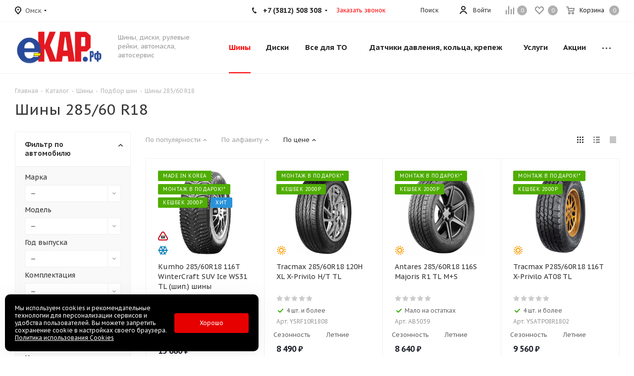

--- FILE ---
content_type: text/html; charset=utf-8
request_url: https://ecar55.ru/catalog/tires/search/285/60R18/?search=Y&type_filter=tires&car=&model=&year=&modification=&del_url=
body_size: 95119
content:
<!DOCTYPE html>
<html xmlns="https://www.w3.org/1999/xhtml" xml:lang="ru" lang="ru" >
<head><link rel="canonical" href="https://ecar55.ru/catalog/tires/search/285/60R18/" /><link rel="canonical" href="https://ecar55.ru/catalog/tires/search/width_site-is-957668e1-0337-11f0-86ea-04d9f5885855/height_site-is-21280d25-b499-11e8-80cf-f07959916d20/posadochnyy_diametr-is-18/" /><link rel="next" href="https://ecar55.ru/catalog/tires/search/285/60R18/?PAGEN_1=2" />
			<meta robots="noindex, nofollow">
		
	<title>Шины 285/60 R18 купить в Омске | Лучшие цены</title>
	<meta name="viewport" content="initial-scale=1.0, width=device-width" />
	<meta name="HandheldFriendly" content="true" />
	<meta name="yes" content="yes" />
	<meta name="apple-mobile-web-app-status-bar-style" content="black" />
	<meta name="SKYPE_TOOLBAR" content="SKYPE_TOOLBAR_PARSER_COMPATIBLE" />
	<meta http-equiv="Content-Type" content="text/html; charset=utf-8" />

<script data-skip-moving="true">(function(w, d, n) {var cl = "bx-core";var ht = d.documentElement;var htc = ht ? ht.className : undefined;if (htc === undefined || htc.indexOf(cl) !== -1){return;}var ua = n.userAgent;if (/(iPad;)|(iPhone;)/i.test(ua)){cl += " bx-ios";}else if (/Windows/i.test(ua)){cl += ' bx-win';}else if (/Macintosh/i.test(ua)){cl += " bx-mac";}else if (/Linux/i.test(ua) && !/Android/i.test(ua)){cl += " bx-linux";}else if (/Android/i.test(ua)){cl += " bx-android";}cl += (/(ipad|iphone|android|mobile|touch)/i.test(ua) ? " bx-touch" : " bx-no-touch");cl += w.devicePixelRatio && w.devicePixelRatio >= 2? " bx-retina": " bx-no-retina";if (/AppleWebKit/.test(ua)){cl += " bx-chrome";}else if (/Opera/.test(ua)){cl += " bx-opera";}else if (/Firefox/.test(ua)){cl += " bx-firefox";}ht.className = htc ? htc + " " + cl : cl;})(window, document, navigator);</script>


<link href="https://fonts.googleapis.com/css?family=PT+Sans+Caption:400italic,700italic,400,700&subset=latin,cyrillic-ext"  rel="stylesheet" />
<link href="/bitrix/js/ui/design-tokens/dist/ui.design-tokens.min.css?173873996623463"  rel="stylesheet" />
<link href="/bitrix/js/ui/fonts/opensans/ui.font.opensans.min.css?16672720462320"  rel="stylesheet" />
<link href="/bitrix/js/main/popup/dist/main.popup.bundle.min.css?173874007026589"  rel="stylesheet" />
<link href="/bitrix/css/arturgolubev.chatpanel/style.min.css?17097044199366"  rel="stylesheet" />
<link href="/bitrix/cache/css/s1/aspro_tires2-stock/page_1459dc68abb0b0b53e0202bd04857069/page_1459dc68abb0b0b53e0202bd04857069_v1.css?176698183913937"  rel="stylesheet" />
<link href="/bitrix/cache/css/s1/aspro_tires2-stock/template_a3e797f21165a312b05aa025ad497276/template_a3e797f21165a312b05aa025ad497276_v1.css?17669816711084719"  data-template-style="true" rel="stylesheet" />




<script type="extension/settings" data-extension="currency.currency-core">{"region":"ru"}</script>



            
            <!-- Yandex.Metrika counter -->
            
            <!-- /Yandex.Metrika counter -->
                    
        
<link rel="shortcut icon" href="/favicon.ico?1726302202" type="image/x-icon" />
<link rel="apple-touch-icon" sizes="180x180" href="/upload/CTires2/118/1b6g3lzevs57zc2e20nqrq5pqela7jtx.png" />
 <style> .ns-cookiesaccept {display:flex; align-items: center; gap: 15px; margin:0; padding: 20px; width:40%; color: #ffffff; background: #000000; border-radius: 10px; box-shadow: 0px 4px 43.5px 0px rgba(0, 0, 0, 0.05); box-sizing: border-box; position:fixed; bottom: 10px; left: 10px; z-index: 100001; } .ns-cookiesaccept-text {font-size: 12px; line-height:125%} .ns-cookiesaccept a, .ns-cookiesaccept a:visited {display:inline;color:inherit;text-decoration:underline} .ns-cookiesaccept-button {display:block; padding: 0 25px; min-width: 150px; height: 40px; color: #ffffff; font-weight: 500; font-size:12px; text-align: center; text-decoration: none; background: rgba(255, 0, 0, .9); border-radius: 4px; cursor: pointer; *overflow: visible; white-space: nowrap; box-sizing: border-box; line-height: 40px; transition: all .2s ease; user-select: none} .ns-cookiesaccept-button:hover {background: rgba(255, 0, 0, 1)} @media only screen and (max-width: 1200px) { .ns-cookiesaccept {padding: 10px} .ns-cookiesaccept {width: 60%} } @media only screen and (max-width: 800px) { .ns-cookiesaccept {width: calc(100% - 20px)} } @media only screen and (max-width: 500px) { .ns-cookiesaccept {flex-wrap: wrap} } </style> 
<meta property="og:title" content="Подбор шин" />
<meta property="og:type" content="website" />
<meta property="og:image" content="https://ecar55.ru/upload/CTires2/07c/eiwhi9fww5eqqq91y22kn1dbvottu5zj.png" />
<link rel="image_src" href="https://ecar55.ru/upload/CTires2/07c/eiwhi9fww5eqqq91y22kn1dbvottu5zj.png"  />
<meta property="og:url" content="https://ecar55.ru/catalog/tires/search/width_site-is-957668e1-0337-11f0-86ea-04d9f5885855/height_site-is-21280d25-b499-11e8-80cf-f07959916d20/posadochnyy_diametr-is-18/" />
<meta property="og:description" content="Ищете, где купить новые шины для легковых автомобилей в Омске? Обращайтесь в магазин еКАР.рф! Наш каталог предлагает лучшие варианты резины по выгодной цене." />

<!-- Zverushki\Remarketing --><!-- end Zverushki\Remarketing -->
		
	</head>
<body class="fill_bg_n site_s1" id="main">
	<div id="panel"></div>
	
	





				<!--'start_frame_cache_basketitems-component-block'-->												<div id="ajax_basket"></div>
					<!--'end_frame_cache_basketitems-component-block'-->							
	<div class="wrapper1  catalog_page basket_normal basket_fill_DARK side_LEFT catalog_icons_N banner_auto with_fast_view mheader-v1 header-v1 regions_Y fill_N footer-v1 front-vindex1 mfixed_N mfixed_view_always title-v1 with_phones">
		
		<div class="header_wrap visible-lg visible-md title-v1">
			<header id="header">
				<div class="top-block top-block-v1">
	<div class="maxwidth-theme">		
		<div class="wrapp_block">
			<div class="row">
									<div class="top-block-item pull-left">
						<div class="top-description">
							<!--'start_frame_cache_header-regionality-block'-->					<div class="region_wrapper">
			<div class="city_title">Ваш город</div>
			<div class="js_city_chooser dark_link" data-event="jqm" data-name="city_chooser" data-param-url="%2Fcatalog%2Ftires%2Fsearch%2Fwidth_site-is-957668e1-0337-11f0-86ea-04d9f5885855%2Fheight_site-is-21280d25-b499-11e8-80cf-f07959916d20%2Fposadochnyy_diametr-is-18%2F%3Fsearch%3DY%26type_filter%3Dtires%26car%3D%26model%3D%26year%3D%26modification%3D%26del_url%3D" data-param-form_id="city_chooser">
				<span>Омск</span><span class="arrow"><i></i></span>
			</div>
					</div>
	<!--'end_frame_cache_header-regionality-block'-->						</div>
					</div>
								<div class="top-block-item pull-right show-fixed top-ctrl">
					<div class="basket_wrap twosmallfont">
													<!--'start_frame_cache_header-basket-with-compare-block1'-->														<!--noindex-->
			<a class="basket-link compare    " href="/catalog/compare/" title="Список сравниваемых элементов">
		<span class="js-basket-block"><i class="svg inline  svg-inline-compare " aria-hidden="true" ><svg xmlns="http://www.w3.org/2000/svg" width="17" height="17" viewBox="0 0 17 17">
  <defs>
    <style>
      .comcls-1 {
        fill: #222;
        fill-rule: evenodd;
      }
    </style>
  </defs>
  <path class="comcls-1" d="M16,3h0a1,1,0,0,1,1,1V17H15V4A1,1,0,0,1,16,3ZM11,6a1,1,0,0,1,1,1V17H10V7A1,1,0,0,1,11,6ZM6,0A1,1,0,0,1,7,1V17H5V1A1,1,0,0,1,6,0ZM1,8A1,1,0,0,1,2,9v8H0V9A1,1,0,0,1,1,8Z"/>
</svg>
</i><span class="title dark_link">Сравнение</span><span class="count">0</span></span>
	</a>
	<!--/noindex-->																		<!-- noindex -->
																		<a rel="nofollow" class="basket-link delay   " href="/basket/#delayed" title="Список отложенных товаров пуст">
								<span class="js-basket-block">
									<i class="svg inline  svg-inline-wish " aria-hidden="true" ><svg xmlns="http://www.w3.org/2000/svg" width="18" height="15.906" viewBox="0 0 18 15.906">
  <defs>
    <style>
      .whcls-1 {
        fill: #222;
        fill-rule: evenodd;
      }
    </style>
  </defs>
  <path class="whcls-1" d="M16.2,8.884L9.135,15.912h-0.3L1.263,8.468l0.01-.005a5.127,5.127,0,0,1-1.3-3.421A4.931,4.931,0,0,1,4.792.007,4.776,4.776,0,0,1,9.01,2.653,4.745,4.745,0,0,1,13.212,0,4.9,4.9,0,0,1,18,5,5.054,5.054,0,0,1,16.2,8.884Zm-1.277-1.6L9.1,13.208H8.855L2.744,7,2.762,6.98A2.989,2.989,0,1,1,7.383,3.2l0.008-.007L7.428,3.251a2.99,2.99,0,0,1,.216.36L9.036,5.934l1.274-2.239a2.992,2.992,0,0,1,.233-0.41h0A2.993,2.993,0,1,1,14.919,7.288Z"/>
</svg>
</i>									<span class="title dark_link">Отложенные</span>
									<span class="count">0</span>
								</span>
							</a>
																						<a rel="nofollow" class="dark-color basket-link basket    " href="/basket/" title="Корзина пуста">
							<span class="js-basket-block">
								<i class="svg inline  svg-inline-basket " aria-hidden="true" ><svg xmlns="http://www.w3.org/2000/svg" width="17" height="16" viewBox="0 0 17 16">
  <defs>
    <style>
      .cls-1 {
        fill: #222;
        fill-rule: evenodd;
      }
    </style>
  </defs>
  <path data-name="Ellipse 2 copy" class="cls-1" d="M1500,66.344l-0.63.656h-10.62l-0.75-.781L1486.85,59H1485a1,1,0,1,1,0-2h2c0.26,0,.52.006,0.52,0.006a1.048,1.048,0,0,1,1.15.763L1489.16,60h11.34l0.5,0.5V62ZM1489.37,62l0.41,3h8.5l0.72-3h-9.63Zm1.13,6a2.5,2.5,0,1,1-2.5,2.5A2.5,2.5,0,0,1,1490.5,68Zm-0.5,3h1V70h-1v1Zm7.5-3a2.5,2.5,0,1,1-2.5,2.5A2.5,2.5,0,0,1,1497.5,68Zm-0.5,3h1V70h-1v1Z" transform="translate(-1484 -57)"/>
</svg>
</i>																<span class="title dark_link">Корзина</span>
																<span class="count">0</span>
							</span>
						</a>
										<!-- /noindex -->
							<!--'end_frame_cache_header-basket-with-compare-block1'-->								</div>
				</div>
				<div class="top-block-item pull-right show-fixed top-ctrl">
					<div class="personal_wrap">
						<div class="personal top login twosmallfont">
							
		<!--'start_frame_cache_header-auth-block1'-->			<!-- noindex --><a rel="nofollow" title="Мой кабинет" class="personal-link dark-color animate-load" data-event="jqm" data-param-type="auth" data-param-backurl="/catalog/tires/search/width_site-is-957668e1-0337-11f0-86ea-04d9f5885855/height_site-is-21280d25-b499-11e8-80cf-f07959916d20/posadochnyy_diametr-is-18/?search=Y&amp;type_filter=tires&amp;car=&amp;model=&amp;year=&amp;modification=&amp;del_url=" data-name="auth" href="/personal/"><i class="svg inline  svg-inline-cabinet" aria-hidden="true" title="Мой кабинет"><svg xmlns="http://www.w3.org/2000/svg" width="16" height="16" viewBox="0 0 16 16">
  <defs>
    <style>
      .cls-1 {
        fill: #222;
        fill-rule: evenodd;
      }
    </style>
  </defs>
  <path class="cls-1" d="M13.88,16A5.616,5.616,0,0,0,3.128,16h-2.1a7.66,7.66,0,0,1,14.954,0h-2.1ZM8.5,0A4.5,4.5,0,1,1,4,4.5,4.5,4.5,0,0,1,8.5,0Zm0,2A2.5,2.5,0,1,1,6,4.5,2.5,2.5,0,0,1,8.5,2Z"/>
</svg>
</i><span class="wrap"><span class="name">Войти</span></span></a><!-- /noindex -->		<!--'end_frame_cache_header-auth-block1'-->
							</div>
					</div>
				</div>
				
				<div class="top-block-item pull-left visible-lg adress">
					
						<!--'start_frame_cache_address-block1'-->		
												<div class="address twosmallfont inline-block">
						г. Омск, ул. 70 лет Октября,  25к1, ТК Континент					</div>
							
				<!--'end_frame_cache_address-block1'-->		
					</div>
				<div class="top-block-item pull-right show-fixed top-ctrl">
					<button class="top-btn inline-search-show twosmallfont">
						<i class="svg inline  svg-inline-search" aria-hidden="true" ><svg xmlns="http://www.w3.org/2000/svg" width="17" height="17" viewBox="0 0 17 17">
  <defs>
    <style>
      .sscls-1 {
        fill: #222;
        fill-rule: evenodd;
      }
    </style>
  </defs>
  <path class="sscls-1" d="M7.5,0A7.5,7.5,0,1,1,0,7.5,7.5,7.5,0,0,1,7.5,0Zm0,2A5.5,5.5,0,1,1,2,7.5,5.5,5.5,0,0,1,7.5,2Z"/>
  <path class="sscls-1" d="M13.417,12.035l3.3,3.3a0.978,0.978,0,1,1-1.382,1.382l-3.3-3.3A0.978,0.978,0,0,1,13.417,12.035Z"/>
</svg>
</i>						<span class="dark-color">Поиск</span>
					</button>
				</div>
									<div class="top-block-item pull-right">
						<div class="phone-block">
															<div class="inline-block">
									
						<!--'start_frame_cache_header-allphones-block1'-->		
											<!-- noindex -->
			<div class="phone with_dropdown">
				<i class="svg svg-phone"></i>
				<a rel="nofollow" href="tel:+73812508308">+7 (3812) 508 308</a>
									<div class="dropdown">
						<div class="wrap">
																							<div class="more_phone"><a rel="nofollow" href="tel:+79514007002">+7 (951) 400 700 2</a></div>
													</div>
					</div>
							</div>
			<!-- /noindex -->
					
				<!--'end_frame_cache_header-allphones-block1'-->		
									</div>
																						<div class="inline-block">
									<span class="callback-block animate-load twosmallfont colored" data-event="jqm" data-param-form_id="CALLBACK" data-name="callback">Заказать звонок</span>
								</div>
													</div>
					</div>
							</div>
		</div>
	</div>
</div>
<div class="header-wrapper topmenu-LIGHT">
	<div class="wrapper_inner">
		<div class="logo_and_menu-row">
			<div class="logo-row row">
				<div class="logo-block col-md-2 col-sm-3">
					<div class="logo">
						<a href="/"><img src="/upload/CTires2/07c/eiwhi9fww5eqqq91y22kn1dbvottu5zj.png" alt="еКАР.рф" title="еКАР.рф" /></a>					</div>
				</div>
				<div class="col-md-2 hidden-sm hidden-xs">
					<div class="top-description">
						Шины, диски, рулевые рейки, автомасла, автосервис					</div>
				</div>
				<div class="col-md-8 menu-row">
					<div class="nav-main-collapse collapse in">
						<div class="menu-only">
							<nav class="mega-menu sliced">
										<div class="table-menu">
		<table>
			<tr>
									
										<td class="menu-item unvisible dropdown catalog wide_menu  active">
						<div class="wrap">
							<a class="dropdown-toggle" href="/catalog/tires/">
								<div>
									Шины									<div class="line-wrapper"><span class="line"></span></div>
								</div>
							</a>
															<span class="tail"></span>
																<ul class="dropdown-menu double_childs">
																			<li class="double_menu left">
											<div class="items_wrap left">
																																						<div class="childs_wrap">
														<div class="name">Подбор шин</div>
														<div class="items">
																															<div class="item"><a href="/catalog/tires/">Каталог шин</a></div>
																															<div class="item"><a href="/catalog/tires/">Подбор по параметрам</a></div>
																													</div>
													</div>
																																																			<div class="childs_wrap">
														<div class="name">Сезон</div>
														<div class="items">
																															<div class="item"><a href="/catalog/tires/search/letnie/">Летние шины</a></div>
																															<div class="item"><a href="/catalog/tires/search/vsesezonnie/">Всесезонные шины</a></div>
																															<div class="item"><a href="/catalog/tires/search/zimnie/">Зимние шины</a></div>
																															<div class="item"><a href="/catalog/tires/search/shipovannye/zimnie/">Зимние шины шипованые</a></div>
																															<div class="item"><a href="/catalog/tires/search/zimnie/ne_shipovannye/">Зимние шины нешипованые</a></div>
																													</div>
													</div>
																																																	</div>
																							<div class="items_wrap right">
													<div class="name">Популярные типоразмеры</div>
													<div class="items">
																													<div class="item"><a href="/catalog/tires/search/175/65R14/?search=Y&type_filter=tires&car=&model=&year=&modification=&del_url=">175/65 R14</a></div>
																													<div class="item"><a href="/catalog/tires/search/185/65R15/?search=Y&type_filter=tires&car=&model=&year=&modification=&del_url=">185/65 R15</a></div>
																													<div class="item"><a href="/catalog/tires/search/195/65R15/?search=Y&type_filter=tires&car=&model=&year=&modification=&del_url=">195/65 R15</a></div>
																													<div class="item"><a href="/catalog/tires/search/205/55R16/?search=Y&type_filter=tires&car=&model=&year=&modification=&del_url=">205/55 R16</a></div>
																													<div class="item"><a href="/catalog/tires/search/215/60R16/?search=Y&type_filter=tires&car=&model=&year=&modification=&del_url=">215/60 R16</a></div>
																													<div class="item"><a href="/catalog/tires/search/215/65R16/?search=Y&type_filter=tires&car=&model=&year=&modification=&del_url=">215/65 R16</a></div>
																													<div class="item"><a href="/catalog/tires/search/225/60R17/?search=Y&type_filter=tires&car=&model=&year=&modification=&del_url=">225/60 R17</a></div>
																													<div class="item"><a href="/catalog/tires/search/225/60R18/?search=Y&type_filter=tires&car=&model=&year=&modification=&del_url=">225/60 R18</a></div>
																													<div class="item"><a href="/catalog/tires/search/235/65R18/?search=Y&type_filter=tires&car=&model=&year=&modification=&del_url=">235/65 R18</a></div>
																													<div class="item"><a href="/catalog/tires/search/265/65R17/?search=Y&type_filter=tires&car=&model=&year=&modification=&del_url=">265/65 R17</a></div>
																													<div class="item"><a href="/catalog/tires/search/285/60R18/?search=Y&type_filter=tires&car=&model=&year=&modification=&del_url=">285/60 R18</a></div>
																													<div class="item"><a href="/catalog/tires/search/285/50R20/?search=Y&type_filter=tires&car=&model=&year=&modification=&del_url=">285/50 R20</a></div>
																											</div>
												</div>
																					</li>
										<li class="double_menu right">
											<div class="title_wrap clearfix">
												<a class="all_brands pull-right" href="/catalog/tires/">Все производители</a>
												<div class="name">Популярные производители</div>
											</div>
											<ul>
																													<li class="  has_img hide_name">
					<a href="/catalog/tires/accelera/" title="Accelera">
														<div class="menu_img"><img src="/upload/resize_cache/iblock/7e0/100_25_0/0nl9kp26kp1kz2oiv9ey63t4hqo01mxs.png" alt="Accelera" title="Accelera" /></div>
																			<span class="name">Accelera</span>					</a>
									</li>
																		
															<li class="  has_img hide_name">
					<a href="/catalog/tires/attar/" title="Attar">
														<div class="menu_img"><img src="/upload/resize_cache/iblock/f96/100_25_0/caco0zv74udq8haj0jrd2qw6titg8s33.jpg" alt="Attar" title="Attar" /></div>
																			<span class="name">Attar</span>					</a>
									</li>
																		
															<li class="  has_img hide_name">
					<a href="/catalog/tires/altenzo/" title="Altenzo">
														<div class="menu_img"><img src="/upload/resize_cache/iblock/4a9/100_25_0/9zk1fb2dj8wayhrhda7fghzz9tg8bi04.png" alt="Altenzo" title="Altenzo" /></div>
																			<span class="name">Altenzo</span>					</a>
									</li>
																		
															<li class="  has_img hide_name">
					<a href="/catalog/tires/amtel/" title="Amtel">
														<div class="menu_img"><img src="/upload/resize_cache/iblock/45d/100_25_0/55mra9dks0bqi23nq81x8j29b0k1qata.png" alt="Amtel" title="Amtel" /></div>
																			<span class="name">Amtel</span>					</a>
									</li>
																		
															<li class="  has_img hide_name">
					<a href="/catalog/tires/antares/" title="Antares">
														<div class="menu_img"><img src="/upload/resize_cache/iblock/d0f/100_25_0/gifr6knfmhjkw23kou2her9rvfzq8vuo.png" alt="Antares" title="Antares" /></div>
																			<span class="name">Antares</span>					</a>
									</li>
																		
															<li class="  has_img hide_name">
					<a href="/catalog/tires/arivo/" title="Arivo">
														<div class="menu_img"><img src="/upload/resize_cache/iblock/590/100_25_0/7fv32vaksok5twwvrqh7rt3gj91dwddz.png" alt="Arivo" title="Arivo" /></div>
																			<span class="name">Arivo</span>					</a>
									</li>
																		
															<li class="  has_img hide_name">
					<a href="/catalog/tires/aplus/" title="Aplus">
														<div class="menu_img"><img src="/upload/resize_cache/iblock/8be/100_25_0/h8lyqf029wu6gey6cui7c1x9mqqogcj3.png" alt="Aplus" title="Aplus" /></div>
																			<span class="name">Aplus</span>					</a>
									</li>
																		
															<li class="  has_img hide_name">
					<a href="/catalog/tires/barum/" title="Barum">
														<div class="menu_img"><img src="/upload/resize_cache/iblock/8b6/100_25_0/dzmru8pv1habvz3bdpbq4tleiwrswhvf.png" alt="Barum" title="Barum" /></div>
																			<span class="name">Barum</span>					</a>
									</li>
																		
															<li class="  has_img hide_name">
					<a href="/catalog/tires/antares_tires/" title="Antares tires">
														<div class="menu_img"><img src="/upload/resize_cache/iblock/93d/100_25_0/lirxzh6dg8m11jpf30trg0o2fsfirrdf.jpg" alt="Antares tires" title="Antares tires" /></div>
																			<span class="name">Antares tires</span>					</a>
									</li>
																		
															<li class="  has_img hide_name">
					<a href="/catalog/tires/bars/" title="Bars">
														<div class="menu_img"><img src="/upload/resize_cache/iblock/14b/100_25_0/hlsi0laxflf2eov6r16fav040ai3t61z.jpg" alt="Bars" title="Bars" /></div>
																			<span class="name">Bars</span>					</a>
									</li>
																		
															<li class="  has_img hide_name">
					<a href="/catalog/tires/belshina/" title="Belshina">
														<div class="menu_img"><img src="/upload/resize_cache/iblock/3d1/100_25_0/3j9o530ndgtffa77s8lvppqmnr4coxdo.png" alt="Belshina" title="Belshina" /></div>
																			<span class="name">Belshina</span>					</a>
									</li>
																		
															<li class="  has_img hide_name">
					<a href="/catalog/tires/bfgoodrich/" title="BFGoodrich">
														<div class="menu_img"><img src="/upload/resize_cache/iblock/14c/100_25_0/7ajd0oj06svg550vvwk39qw9yji0j5d3.png" alt="BFGoodrich" title="BFGoodrich" /></div>
																			<span class="name">BFGoodrich</span>					</a>
									</li>
																		
															<li class="  has_img hide_name">
					<a href="/catalog/tires/bridgestone/" title="Bridgestone">
														<div class="menu_img"><img src="/upload/resize_cache/iblock/654/100_25_0/lbewat21p53xlytf09td1p3lgg9e0544.png" alt="Bridgestone" title="Bridgestone" /></div>
																			<span class="name">Bridgestone</span>					</a>
									</li>
																		
															<li class="  has_img hide_name">
					<a href="/catalog/tires/compasal/" title="Compasal">
														<div class="menu_img"><img src="/upload/resize_cache/iblock/879/100_25_0/usibgmc9lotomwvvsbn0ytv5b2ckigvw.png" alt="Compasal" title="Compasal" /></div>
																			<span class="name">Compasal</span>					</a>
									</li>
																		
															<li class="  has_img hide_name">
					<a href="/catalog/tires/continental/" title="Continental">
														<div class="menu_img"><img src="/upload/resize_cache/iblock/931/100_25_0/u9sdtrb0sngw7ro5qrkmov3ymwnwbrig.png" alt="Continental" title="Continental" /></div>
																			<span class="name">Continental</span>					</a>
									</li>
																		
															<li class="  has_img hide_name">
					<a href="/catalog/tires/cooper/" title="Cooper">
														<div class="menu_img"><img src="/upload/resize_cache/iblock/66c/100_25_0/llhvuy7ekmnw913nidlnbg6cldo2jilj.png" alt="Cooper" title="Cooper" /></div>
																			<span class="name">Cooper</span>					</a>
									</li>
																		
															<li class="  has_img hide_name">
					<a href="/catalog/tires/cordiant/" title="Cordiant">
														<div class="menu_img"><img src="/upload/resize_cache/iblock/7e1/100_25_0/kb1cppm7qvdbfm5keaefrqx1eu3ofxgw.png" alt="Cordiant" title="Cordiant" /></div>
																			<span class="name">Cordiant</span>					</a>
									</li>
																		
															<li class="  has_img hide_name">
					<a href="/catalog/tires/dunlop/" title="Dunlop">
														<div class="menu_img"><img src="/upload/resize_cache/iblock/691/100_25_0/dqxfoiw6mwnncu14ckj1el11ffj2ioof.png" alt="Dunlop" title="Dunlop" /></div>
																			<span class="name">Dunlop</span>					</a>
									</li>
																		
															<li class="  has_img hide_name">
					<a href="/catalog/tires/dunlop_jp/" title="Dunlop JP">
														<div class="menu_img"><img src="/upload/resize_cache/iblock/691/100_25_0/dqxfoiw6mwnncu14ckj1el11ffj2ioof.png" alt="Dunlop JP" title="Dunlop JP" /></div>
																			<span class="name">Dunlop JP</span>					</a>
									</li>
																		
															<li class="  has_img hide_name">
					<a href="/catalog/tires/eca_tecar/" title="Eca-Tecar">
														<div class="menu_img"><img src="/upload/resize_cache/iblock/951/100_25_0/mzr84z6q7w6h147jxr6bwukrvzvcwki9.png" alt="Eca-Tecar" title="Eca-Tecar" /></div>
																			<span class="name">Eca-Tecar</span>					</a>
									</li>
																		
															<li class="  has_img hide_name">
					<a href="/catalog/tires/cachland/" title="Cachland">
														<div class="menu_img"><img src="/upload/resize_cache/iblock/b2b/100_25_0/m72ks9ncg8dvlgf003pd0lzdsiqwvisu.png" alt="Cachland" title="Cachland" /></div>
																			<span class="name">Cachland</span>					</a>
									</li>
																		
															<li class="  has_img hide_name">
					<a href="/catalog/tires/effiplus/" title="Effiplus">
														<div class="menu_img"><img src="/upload/resize_cache/iblock/b38/100_25_0/hsb1vxwhie6rcyuogl7s4o8pakyu0llt.jpg" alt="Effiplus" title="Effiplus" /></div>
																			<span class="name">Effiplus</span>					</a>
									</li>
																		
															<li class="  has_img hide_name">
					<a href="/catalog/tires/falken/" title="Falken">
														<div class="menu_img"><img src="/upload/resize_cache/iblock/b27/100_25_0/6mr40d6od3u98ui590bup7cntpl74qir.png" alt="Falken" title="Falken" /></div>
																			<span class="name">Falken</span>					</a>
									</li>
																		
															<li class="  has_img hide_name">
					<a href="/catalog/tires/firenza/" title="Firenza">
														<div class="menu_img"><img src="/upload/resize_cache/iblock/ad7/100_25_0/te01jcpkbiwgwvvf1gofj5bz619m7xd7.png" alt="Firenza" title="Firenza" /></div>
																			<span class="name">Firenza</span>					</a>
									</li>
																		
															<li class="  has_img hide_name">
					<a href="/catalog/tires/firestone/" title="Firestone">
														<div class="menu_img"><img src="/upload/resize_cache/iblock/477/100_25_0/uim4muxzr4znnjp50swo2eebsjoc61yc.png" alt="Firestone" title="Firestone" /></div>
																			<span class="name">Firestone</span>					</a>
									</li>
																		
															<li class="  has_img hide_name">
					<a href="/catalog/tires/forward/" title="Forward">
														<div class="menu_img"><img src="/upload/resize_cache/iblock/a7d/100_25_0/anaoz13kdr3lrwovnnchi3vuxxwmohcq.png" alt="Forward" title="Forward" /></div>
																			<span class="name">Forward</span>					</a>
									</li>
																		
															<li class="  has_img hide_name">
					<a href="/catalog/tires/comforser/" title="Comforser">
														<div class="menu_img"><img src="/upload/resize_cache/iblock/ee1/100_25_0/6j9rjb7hdrvuh2klomdg4kglkifi6h6p.png" alt="Comforser" title="Comforser" /></div>
																			<span class="name">Comforser</span>					</a>
									</li>
																		
															<li class="  has_img hide_name">
					<a href="/catalog/tires/fulda/" title="Fulda">
														<div class="menu_img"><img src="/upload/resize_cache/iblock/cb2/100_25_0/czpue5j683riobwmk7lbjktih2wiztqw.png" alt="Fulda" title="Fulda" /></div>
																			<span class="name">Fulda</span>					</a>
									</li>
																		
															<li class="  has_img hide_name">
					<a href="/catalog/tires/general_tire/" title="General Tire">
														<div class="menu_img"><img src="/upload/resize_cache/iblock/70c/100_25_0/oetl1jit9zdc68ifuqeevhoo8b95hmdz.png" alt="General Tire" title="General Tire" /></div>
																			<span class="name">General Tire</span>					</a>
									</li>
																		
															<li class="  has_img hide_name">
					<a href="/catalog/tires/goodride/" title="Goodride">
														<div class="menu_img"><img src="/upload/resize_cache/iblock/424/100_25_0/ls2c65jg65cssqca25hljdqlw4r0c1cd.png" alt="Goodride" title="Goodride" /></div>
																			<span class="name">Goodride</span>					</a>
									</li>
																		
															<li class="  has_img hide_name">
					<a href="/catalog/tires/gislaved/" title="Gislaved">
														<div class="menu_img"><img src="/upload/resize_cache/iblock/3f2/100_25_0/tlsex76h7112gliirm3mlmqh4e85icdu.jpg" alt="Gislaved" title="Gislaved" /></div>
																			<span class="name">Gislaved</span>					</a>
									</li>
																		
															<li class="  has_img hide_name">
					<a href="/catalog/tires/goodyear/" title="Goodyear">
														<div class="menu_img"><img src="/upload/resize_cache/iblock/a67/100_25_0/01fhgi5k28jn5smpqkplj3x0hu9zo4y0.png" alt="Goodyear" title="Goodyear" /></div>
																			<span class="name">Goodyear</span>					</a>
									</li>
																		
															<li class="  has_img hide_name">
					<a href="/catalog/tires/contyre/" title="Contyre">
														<div class="menu_img"><img src="/upload/resize_cache/iblock/9b7/100_25_0/21d73qqtpf6kfrr2376q0a3zzg8dujtp.jpg" alt="Contyre" title="Contyre" /></div>
																			<span class="name">Contyre</span>					</a>
									</li>
																		
															<li class="  has_img hide_name">
					<a href="/catalog/tires/gt_radial/" title="GT Radial">
														<div class="menu_img"><img src="/upload/resize_cache/iblock/c98/100_25_0/r41or8t7l504bdum4pkk4gvij0n19q9c.png" alt="GT Radial" title="GT Radial" /></div>
																			<span class="name">GT Radial</span>					</a>
									</li>
																		
															<li class="  has_img hide_name">
					<a href="/catalog/tires/armstrong/" title="Armstrong">
														<div class="menu_img"><img src="/upload/resize_cache/iblock/0cf/100_25_0/utqfmnbc3dne995strvxsqupiu51ezzn.jpg" alt="Armstrong" title="Armstrong" /></div>
																			<span class="name">Armstrong</span>					</a>
									</li>
																		
															<li class="  has_img hide_name">
					<a href="/catalog/tires/hankook/" title="Hankook">
														<div class="menu_img"><img src="/upload/resize_cache/iblock/582/100_25_0/xm7agvgvomhwg4azuxcn5bdfy89euya4.png" alt="Hankook" title="Hankook" /></div>
																			<span class="name">Hankook</span>					</a>
									</li>
																		
															<li class="  has_img hide_name">
					<a href="/catalog/tires/headway/" title="Headway">
														<div class="menu_img"><img src="/upload/resize_cache/iblock/ef5/100_25_0/re074bp7huv0q0tt4ml27uy7evw1rio7.jpg" alt="Headway" title="Headway" /></div>
																			<span class="name">Headway</span>					</a>
									</li>
																		
															<li class="  has_img hide_name">
					<a href="/catalog/tires/fortune/" title="Fortune">
														<div class="menu_img"><img src="/upload/resize_cache/iblock/2ce/100_25_0/h0sntagk61ypzsxeiifdntflp3p7dkl5.png" alt="Fortune" title="Fortune" /></div>
																			<span class="name">Fortune</span>					</a>
									</li>
																		
															<li class="  has_img hide_name">
					<a href="/catalog/tires/jinyu/" title="Jinyu">
														<div class="menu_img"><img src="/upload/resize_cache/iblock/9af/100_25_0/k6rje1vuybo87hnb585u8woi838i9ae0.png" alt="Jinyu" title="Jinyu" /></div>
																			<span class="name">Jinyu</span>					</a>
									</li>
																		
															<li class="  has_img hide_name">
					<a href="/catalog/tires/kama/" title="Kama">
														<div class="menu_img"><img src="/upload/resize_cache/iblock/f55/100_25_0/08ypgm3x4gj3v1j29b8e61cxd0zk9swm.jpg" alt="Kama" title="Kama" /></div>
																			<span class="name">Kama</span>					</a>
									</li>
																		
															<li class="  has_img hide_name">
					<a href="/catalog/tires/landspider/" title="Landspider">
														<div class="menu_img"><img src="/upload/resize_cache/iblock/6d7/100_25_0/jjfnh7vtf2dqfy5om476w0nta0sgqqec.jpg" alt="Landspider" title="Landspider" /></div>
																			<span class="name">Landspider</span>					</a>
									</li>
																		
															<li class="  has_img hide_name">
					<a href="/catalog/tires/atturo/" title="Atturo">
														<div class="menu_img"><img src="/upload/resize_cache/iblock/095/100_25_0/5ddcg0dxxhrwdrvnjz5g0a4xjq2x3gn0.png" alt="Atturo" title="Atturo" /></div>
																			<span class="name">Atturo</span>					</a>
									</li>
																		
															<li class="  has_img hide_name">
					<a href="/catalog/tires/kingstar/" title="Kingstar">
														<div class="menu_img"><img src="/upload/resize_cache/iblock/251/100_25_0/2k61nat9v0rd8ry12vbapw94e1luvxp5.jpg" alt="Kingstar" title="Kingstar" /></div>
																			<span class="name">Kingstar</span>					</a>
									</li>
																		
															<li class="  has_img hide_name">
					<a href="/catalog/tires/hifly/" title="HiFly">
														<div class="menu_img"><img src="/upload/resize_cache/iblock/9df/100_25_0/jmy3bjrb59a82ufplwvbghupvnm91jfa.jpg" alt="HiFly" title="HiFly" /></div>
																			<span class="name">HiFly</span>					</a>
									</li>
																		
															<li class="  has_img hide_name">
					<a href="/catalog/tires/kleber/" title="Kleber">
														<div class="menu_img"><img src="/upload/resize_cache/iblock/2f5/100_25_0/jewx6sa1dc9npgowulor7m4xz83g9uce.png" alt="Kleber" title="Kleber" /></div>
																			<span class="name">Kleber</span>					</a>
									</li>
																		
															<li class="  has_img hide_name">
					<a href="/catalog/tires/kormoran/" title="Kormoran">
														<div class="menu_img"><img src="/upload/resize_cache/iblock/6f0/100_25_0/eowq12y16g1oxs0frvk9j0rz2g89hu9e.jpg" alt="Kormoran" title="Kormoran" /></div>
																			<span class="name">Kormoran</span>					</a>
									</li>
																		
															<li class="  has_img hide_name">
					<a href="/catalog/tires/kumho/" title="Kumho">
														<div class="menu_img"><img src="/upload/resize_cache/iblock/6c5/100_25_0/5cgsyyuewcocjtr7ktyrjh06ymy87bmp.png" alt="Kumho" title="Kumho" /></div>
																			<span class="name">Kumho</span>					</a>
									</li>
																		
															<li class="  has_img hide_name">
					<a href="/catalog/tires/lassa/" title="Lassa">
														<div class="menu_img"><img src="/upload/resize_cache/iblock/03e/100_25_0/s7qeizj26k8izciel77p2n5gevl793ib.png" alt="Lassa" title="Lassa" /></div>
																			<span class="name">Lassa</span>					</a>
									</li>
																		
															<li class="  has_img hide_name">
					<a href="/catalog/tires/laufenn/" title="Laufenn">
														<div class="menu_img"><img src="/upload/resize_cache/iblock/82e/100_25_0/hcrl45ocsyjt1uonb53u0jbb2g0ra0hl.jpg" alt="Laufenn" title="Laufenn" /></div>
																			<span class="name">Laufenn</span>					</a>
									</li>
																		
															<li class="  has_img hide_name">
					<a href="/catalog/tires/marshal/" title="Marshal">
														<div class="menu_img"><img src="/upload/resize_cache/iblock/ab8/100_25_0/aew3pd4vxvcjzlyhw8f40msop9gc9yge.png" alt="Marshal" title="Marshal" /></div>
																			<span class="name">Marshal</span>					</a>
									</li>
																		
															<li class="  has_img hide_name">
					<a href="/catalog/tires/matador/" title="Matador">
														<div class="menu_img"><img src="/upload/resize_cache/iblock/7a3/100_25_0/fx8v1a2ttc1ci5hiypqvha22gx02fqh1.png" alt="Matador" title="Matador" /></div>
																			<span class="name">Matador</span>					</a>
									</li>
																		
															<li class="  has_img hide_name">
					<a href="/catalog/tires/maxxis/" title="Maxxis">
														<div class="menu_img"><img src="/upload/resize_cache/iblock/db4/100_25_0/pk9bquywkxomt41ucbqehd3zg0iww2yd.png" alt="Maxxis" title="Maxxis" /></div>
																			<span class="name">Maxxis</span>					</a>
									</li>
																		
															<li class="  has_img hide_name">
					<a href="/catalog/tires/michelin/" title="Michelin">
														<div class="menu_img"><img src="/upload/resize_cache/iblock/91b/100_25_0/pjqkrs7ngeyhwnnstq37d8js7o3wt09r.png" alt="Michelin" title="Michelin" /></div>
																			<span class="name">Michelin</span>					</a>
									</li>
																		
															<li class="  has_img hide_name">
					<a href="/catalog/tires/grenlander/" title="Grenlander">
														<div class="menu_img"><img src="/upload/resize_cache/iblock/408/100_25_0/ylp41f7xeof5833r7bdu6tim51a90jap.png" alt="Grenlander" title="Grenlander" /></div>
																			<span class="name">Grenlander</span>					</a>
									</li>
																		
															<li class="  has_img hide_name">
					<a href="/catalog/tires/mickey_thompson/" title="Mickey Thompson">
														<div class="menu_img"><img src="/upload/resize_cache/iblock/169/100_25_0/u2fli6vo8clyb5w9ehtqkfslmjd7v46z.png" alt="Mickey Thompson" title="Mickey Thompson" /></div>
																			<span class="name">Mickey Thompson</span>					</a>
									</li>
																		
															<li class="  has_img hide_name">
					<a href="/catalog/tires/hankook_laufenn/" title="Hankook Laufenn">
														<div class="menu_img"><img src="/upload/resize_cache/iblock/565/100_25_0/vii2nagce3riiz6c4aohe7zfjl6ltyvo.jpg" alt="Hankook Laufenn" title="Hankook Laufenn" /></div>
																			<span class="name">Hankook Laufenn</span>					</a>
									</li>
																		
															<li class="  has_img hide_name">
					<a href="/catalog/tires/nankang/" title="Nankang">
														<div class="menu_img"><img src="/upload/resize_cache/iblock/895/100_25_0/24r0x01u83gcc3l1nloq1thcu65l4oe7.jpg" alt="Nankang" title="Nankang" /></div>
																			<span class="name">Nankang</span>					</a>
									</li>
																		
															<li class="  has_img hide_name">
					<a href="/catalog/tires/nexen/" title="Nexen">
														<div class="menu_img"><img src="/upload/resize_cache/iblock/afa/100_25_0/4a25o1gp6edz8zg141qmhx9ngdt9og8t.png" alt="Nexen" title="Nexen" /></div>
																			<span class="name">Nexen</span>					</a>
									</li>
																		
															<li class="  has_img hide_name">
					<a href="/catalog/tires/nitto/" title="Nitto">
														<div class="menu_img"><img src="/upload/resize_cache/iblock/01d/100_25_0/y471lnkcm7cvdibsml0n33b3nacx1toj.png" alt="Nitto" title="Nitto" /></div>
																			<span class="name">Nitto</span>					</a>
									</li>
																		
															<li class="  has_img hide_name">
					<a href="/catalog/tires/nokian_tyres/" title="Nokian Tyres">
														<div class="menu_img"><img src="/upload/resize_cache/iblock/667/100_25_0/9rhd635vcnft7v0axv2oo68bvr0mxmcr.png" alt="Nokian Tyres" title="Nokian Tyres" /></div>
																			<span class="name">Nokian Tyres</span>					</a>
									</li>
																		
															<li class="  has_img hide_name">
					<a href="/catalog/tires/nordman/" title="Nordman">
														<div class="menu_img"><img src="/upload/resize_cache/iblock/435/100_25_0/0v28uptotub9qe8np9fm794fb9dcv8ch.jpg" alt="Nordman" title="Nordman" /></div>
																			<span class="name">Nordman</span>					</a>
									</li>
																		
															<li class="  has_img hide_name">
					<a href="/catalog/tires/nortec/" title="NorTec">
														<div class="menu_img"><img src="/upload/resize_cache/iblock/84a/100_25_0/pv45jcq3288coqva0s4hfs0up5scwj85.jpg" alt="NorTec" title="NorTec" /></div>
																			<span class="name">NorTec</span>					</a>
									</li>
																		
															<li class="  has_img hide_name">
					<a href="/catalog/tires/ovation/" title="Ovation">
														<div class="menu_img"><img src="/upload/resize_cache/iblock/51a/100_25_0/x27m30nor8g4gnph9qt4i1a8prrh48b4.png" alt="Ovation" title="Ovation" /></div>
																			<span class="name">Ovation</span>					</a>
									</li>
																		
															<li class="  has_img hide_name">
					<a href="/catalog/tires/premiorri/" title="Premiorri">
														<div class="menu_img"><img src="/upload/resize_cache/iblock/db6/100_25_0/8k4prjrojn6qkqthycszrdwm3lu46eng.jpg" alt="Premiorri" title="Premiorri" /></div>
																			<span class="name">Premiorri</span>					</a>
									</li>
																		
															<li class="  has_img hide_name">
					<a href="/catalog/tires/riken/" title="Riken">
														<div class="menu_img"><img src="/upload/resize_cache/iblock/d33/100_25_0/ya0rc13tunzag2l8qq5sumgl93jeq7ab.jpeg" alt="Riken" title="Riken" /></div>
																			<span class="name">Riken</span>					</a>
									</li>
																		
															<li class="  has_img hide_name">
					<a href="/catalog/tires/rosava/" title="Rosava">
														<div class="menu_img"><img src="/upload/resize_cache/iblock/6bd/100_25_0/4k4fp6m80colvsruxamdgj2f1pytk4ds.png" alt="Rosava" title="Rosava" /></div>
																			<span class="name">Rosava</span>					</a>
									</li>
																		
															<li class="  has_img hide_name">
					<a href="/catalog/tires/delinte/" title="Delinte">
														<div class="menu_img"><img src="/upload/resize_cache/iblock/e8b/100_25_0/fiso243ki5w70nj4mw8jmp9bobopuslv.png" alt="Delinte" title="Delinte" /></div>
																			<span class="name">Delinte</span>					</a>
									</li>
																		
															<li class="  has_img hide_name">
					<a href="/catalog/tires/sailun/" title="Sailun">
														<div class="menu_img"><img src="/upload/resize_cache/iblock/16a/100_25_0/1pi0lzewqbykhzdll6xn9jiu204v1n35.png" alt="Sailun" title="Sailun" /></div>
																			<span class="name">Sailun</span>					</a>
									</li>
																		
															<li class="  has_img hide_name">
					<a href="/catalog/tires/sava/" title="Sava">
														<div class="menu_img"><img src="/upload/resize_cache/iblock/735/100_25_0/qzaopq51mh1kzmgum0byy2pkoyqb2wpk.png" alt="Sava" title="Sava" /></div>
																			<span class="name">Sava</span>					</a>
									</li>
																		
															<li class="  has_img hide_name">
					<a href="/catalog/tires/unigrip/" title="Unigrip">
														<div class="menu_img"><img src="/upload/resize_cache/iblock/421/100_25_0/xmfx4eko8jq58gc8i70tjixwqyzybc3f.jpg" alt="Unigrip" title="Unigrip" /></div>
																			<span class="name">Unigrip</span>					</a>
									</li>
																		
															<li class="  has_img hide_name">
					<a href="/catalog/tires/sunfull/" title="Sunfull">
														<div class="menu_img"><img src="/upload/resize_cache/iblock/31f/100_25_0/nsae3o13nazasnie3m5m6nzo0vhs1spl.jpg" alt="Sunfull" title="Sunfull" /></div>
																			<span class="name">Sunfull</span>					</a>
									</li>
																		
															<li class="  has_img hide_name">
					<a href="/catalog/tires/delmax/" title="Delmax">
														<div class="menu_img"><img src="/upload/resize_cache/iblock/fff/100_25_0/o6d23knxajx6snt7je2xxeuncw1afin1.png" alt="Delmax" title="Delmax" /></div>
																			<span class="name">Delmax</span>					</a>
									</li>
																		
															<li class="  has_img hide_name">
					<a href="/catalog/tires/habilead/" title="Habilead">
														<div class="menu_img"><img src="/upload/resize_cache/iblock/63e/100_25_0/f3y91ua60kegsxw0689109po1inu3j6p.jpg" alt="Habilead" title="Habilead" /></div>
																			<span class="name">Habilead</span>					</a>
									</li>
																		
															<li class="  has_img hide_name">
					<a href="/catalog/tires/ikon_tyres/" title="Ikon Tyres">
														<div class="menu_img"><img src="/upload/resize_cache/iblock/be9/100_25_0/uu6nseslygcfx0j86h0e08yyyiumil54.png" alt="Ikon Tyres" title="Ikon Tyres" /></div>
																			<span class="name">Ikon Tyres</span>					</a>
									</li>
																		
															<li class="  has_img hide_name">
					<a href="/catalog/tires/tigar/" title="Tigar">
														<div class="menu_img"><img src="/upload/resize_cache/iblock/03c/100_25_0/l9kdc2wcfob85vat2mvf1ttdgecrbepm.png" alt="Tigar" title="Tigar" /></div>
																			<span class="name">Tigar</span>					</a>
									</li>
																		
															<li class="  has_img hide_name">
					<a href="/catalog/tires/toyo/" title="Toyo">
														<div class="menu_img"><img src="/upload/resize_cache/iblock/601/100_25_0/65jy1q151np32qzll9kyii5hcy3neur3.png" alt="Toyo" title="Toyo" /></div>
																			<span class="name">Toyo</span>					</a>
									</li>
																		
															<li class="  has_img hide_name">
					<a href="/catalog/tires/doublestar/" title="Doublestar">
														<div class="menu_img"><img src="/upload/resize_cache/iblock/d44/100_25_0/je843cgvapmfffdy862e0ne68108dhg3.png" alt="Doublestar" title="Doublestar" /></div>
																			<span class="name">Doublestar</span>					</a>
									</li>
																		
															<li class="  has_img hide_name">
					<a href="/catalog/tires/trayal/" title="Trayal">
														<div class="menu_img"><img src="/upload/resize_cache/iblock/666/100_25_0/qxc946ifbfka05ys6vnxs8prn9l4l1wi.jpg" alt="Trayal" title="Trayal" /></div>
																			<span class="name">Trayal</span>					</a>
									</li>
																		
															<li class="  has_img hide_name">
					<a href="/catalog/tires/triangle/" title="Triangle">
														<div class="menu_img"><img src="/upload/resize_cache/iblock/79d/100_25_0/b8otpnoatyuptc5eeewv5oi1npo48n0x.png" alt="Triangle" title="Triangle" /></div>
																			<span class="name">Triangle</span>					</a>
									</li>
																		
															<li class="  has_img hide_name">
					<a href="/catalog/tires/leao/" title="Leao">
														<div class="menu_img"><img src="/upload/resize_cache/iblock/849/100_25_0/j81xungenk7hlfdn1w6sbtfccc9ufsvc.png" alt="Leao" title="Leao" /></div>
																			<span class="name">Leao</span>					</a>
									</li>
																		
															<li class="  has_img hide_name">
					<a href="/catalog/tires/tunga/" title="Tunga">
														<div class="menu_img"><img src="/upload/resize_cache/iblock/b05/100_25_0/3k0c3yor6rfnan7ppknm3fe41znopw9s.jpg" alt="Tunga" title="Tunga" /></div>
																			<span class="name">Tunga</span>					</a>
									</li>
																		
															<li class="  has_img hide_name">
					<a href="/catalog/tires/uniroyal/" title="Uniroyal">
														<div class="menu_img"><img src="/upload/resize_cache/iblock/b29/100_25_0/y7hkk49vx39z00tj7at13v8pm5rxwmfi.png" alt="Uniroyal" title="Uniroyal" /></div>
																			<span class="name">Uniroyal</span>					</a>
									</li>
																		
															<li class="  has_img hide_name">
					<a href="/catalog/tires/viatti/" title="Viatti">
														<div class="menu_img"><img src="/upload/resize_cache/iblock/932/100_25_0/2eu9tgqti9o4umowb849zeqzag4qum9e.png" alt="Viatti" title="Viatti" /></div>
																			<span class="name">Viatti</span>					</a>
									</li>
																		
															<li class="  has_img hide_name">
					<a href="/catalog/tires/voltyre/" title="Voltyre">
														<div class="menu_img"><img src="/upload/resize_cache/iblock/46d/100_25_0/nia248qvzm32yoj0ovzuu3jnth9ddqgu.jpg" alt="Voltyre" title="Voltyre" /></div>
																			<span class="name">Voltyre</span>					</a>
									</li>
																		
															<li class="  has_img hide_name">
					<a href="/catalog/tires/vredestein/" title="Vredestein">
														<div class="menu_img"><img src="/upload/resize_cache/iblock/06b/100_25_0/or4omat3sxkhdzodao1cr0xwl805y3ii.png" alt="Vredestein" title="Vredestein" /></div>
																			<span class="name">Vredestein</span>					</a>
									</li>
																		
															<li class="  has_img hide_name">
					<a href="/catalog/tires/yokohama/" title="Yokohama">
														<div class="menu_img"><img src="/upload/resize_cache/iblock/a29/100_25_0/rshphcdcxmhi6hiz7b5k6ugc7qa7uqpb.png" alt="Yokohama" title="Yokohama" /></div>
																			<span class="name">Yokohama</span>					</a>
									</li>
																		
															<li class="  has_img hide_name">
					<a href="/catalog/tires/zeetex/" title="Zeetex">
														<div class="menu_img"><img src="/upload/resize_cache/iblock/fb9/100_25_0/f3jzib3g31jm273fd9c5k04setdhrory.jpg" alt="Zeetex" title="Zeetex" /></div>
																			<span class="name">Zeetex</span>					</a>
									</li>
																		
															<li class="  has_img hide_name">
					<a href="/catalog/tires/altayshina/" title="Алтайшина">
														<div class="menu_img"><img src="/upload/resize_cache/iblock/9a6/100_25_0/opksb0x3bh8i2yili2q8n7lq8v725nt2.jpg" alt="Алтайшина" title="Алтайшина" /></div>
																			<span class="name">Алтайшина</span>					</a>
									</li>
																		
															<li class="  has_img hide_name">
					<a href="/catalog/tires/kirovskiy_shz/" title="Кировский ШЗ">
														<div class="menu_img"><img src="/upload/resize_cache/iblock/a92/100_25_0/w540mjqnzi2aa6bt8mx306gkqd9pmrj1.jpg" alt="Кировский ШЗ" title="Кировский ШЗ" /></div>
																			<span class="name">Кировский ШЗ</span>					</a>
									</li>
																		
															<li class="  has_img hide_name">
					<a href="/catalog/tires/linglong_leao/" title="LingLong Leao">
														<div class="menu_img"><img src="/upload/resize_cache/iblock/737/100_25_0/3u5ja2dz01usczxae0mxegggel5y3ow7.jpg" alt="LingLong Leao" title="LingLong Leao" /></div>
																			<span class="name">LingLong Leao</span>					</a>
									</li>
																		
															<li class="  has_img hide_name">
					<a href="/catalog/tires/omskshina/" title="Омскшина">
														<div class="menu_img"><img src="/upload/resize_cache/iblock/521/100_25_0/0ber45wici8xjzi55ar5eiio1s1nc2gr.jpg" alt="Омскшина" title="Омскшина" /></div>
																			<span class="name">Омскшина</span>					</a>
									</li>
																		
															<li class="  has_img hide_name">
					<a href="/catalog/tires/landsail/" title="Landsail">
														<div class="menu_img"><img src="/upload/resize_cache/iblock/85e/100_25_0/v1wj4eg02hu32a8fdnqwlpxfj3198qr5.jpg" alt="Landsail" title="Landsail" /></div>
																			<span class="name">Landsail</span>					</a>
									</li>
																		
															<li class="  has_img hide_name">
					<a href="/catalog/tires/mazzini/" title="Mazzini">
														<div class="menu_img"><img src="/upload/resize_cache/iblock/f13/100_25_0/5nlcvtf0u7vr9czh2ivx2ckgial62ch7.jpg" alt="Mazzini" title="Mazzini" /></div>
																			<span class="name">Mazzini</span>					</a>
									</li>
																		
															<li class="  has_img hide_name">
					<a href="/catalog/tires/nokian_tyres_ikon_tyres/" title="Nokian Tyres (Ikon Tyres)">
														<div class="menu_img"><img src="/upload/resize_cache/iblock/4f2/100_25_0/c96zrbaz5mzhypve2xbecplqdguvuou9.jpg" alt="Nokian Tyres (Ikon Tyres)" title="Nokian Tyres (Ikon Tyres)" /></div>
																			<span class="name">Nokian Tyres (Ikon Tyres)</span>					</a>
									</li>
																		
															<li class="  has_img hide_name">
					<a href="/catalog/tires/torero/" title="Torero">
														<div class="menu_img"><img src="/upload/resize_cache/iblock/9cc/100_25_0/xqc86kgw96mjeszac3nmo6aj3vsm4ldi.jpg" alt="Torero" title="Torero" /></div>
																			<span class="name">Torero</span>					</a>
									</li>
																		
															<li class="  has_img hide_name">
					<a href="/catalog/tires/sunny/" title="Sunny">
														<div class="menu_img"><img src="/upload/resize_cache/iblock/7ac/100_25_0/gsyhwbmb2s9iwbzr4ek98xousbbgpmg2.jpg" alt="Sunny" title="Sunny" /></div>
																			<span class="name">Sunny</span>					</a>
									</li>
																		
															<li class="  has_img hide_name">
					<a href="/catalog/tires/nereus/" title="Nereus">
														<div class="menu_img"><img src="/upload/resize_cache/iblock/bd5/100_25_0/oik6q4fuf7tsd731g4c0ebwp47ua6ye6.jpg" alt="Nereus" title="Nereus" /></div>
																			<span class="name">Nereus</span>					</a>
									</li>
																		
															<li class="  has_img hide_name">
					<a href="/catalog/tires/rapid/" title="Rapid">
														<div class="menu_img"><img src="/upload/resize_cache/iblock/175/100_25_0/9rp8bs3gizld5o1o1hj40dkafef9yt9f.jpg" alt="Rapid" title="Rapid" /></div>
																			<span class="name">Rapid</span>					</a>
									</li>
																		
															<li class="  has_img hide_name">
					<a href="/catalog/tires/kapsen/" title="Kapsen">
														<div class="menu_img"><img src="/upload/resize_cache/iblock/70b/100_25_0/rutujlib5ns1a1ff63ltt63n1enz9wh4.jpg" alt="Kapsen" title="Kapsen" /></div>
																			<span class="name">Kapsen</span>					</a>
									</li>
																		
															<li class="  has_img hide_name">
					<a href="/catalog/tires/powertrac/" title="Powertrac">
														<div class="menu_img"><img src="/upload/resize_cache/iblock/ee2/100_25_0/sa18z5lv7ybt9kwoisnzvb85s6i9cvd6.png" alt="Powertrac" title="Powertrac" /></div>
																			<span class="name">Powertrac</span>					</a>
									</li>
																		
															<li class="  has_img hide_name">
					<a href="/catalog/tires/roadking/" title="Roadking">
														<div class="menu_img"><img src="/upload/resize_cache/iblock/b66/100_25_0/ndjx1em8v53v52mpgpm0q2b68s0ph701.png" alt="Roadking" title="Roadking" /></div>
																			<span class="name">Roadking</span>					</a>
									</li>
																		
															<li class="  has_img hide_name">
					<a href="/catalog/tires/royal_black/" title="Royal Black">
														<div class="menu_img"><img src="/upload/resize_cache/iblock/221/100_25_0/n34710mn4bz6lrmgehc9hqbs24eqmvdu.jpg" alt="Royal Black" title="Royal Black" /></div>
																			<span class="name">Royal Black</span>					</a>
									</li>
																		
															<li class="  has_img hide_name">
					<a href="/catalog/tires/sailun_roadx/" title="Sailun RoadX">
														<div class="menu_img"><img src="/upload/resize_cache/iblock/d62/100_25_0/wgxij1a78wptsuik77tspnc5jrhby3hu.png" alt="Sailun RoadX" title="Sailun RoadX" /></div>
																			<span class="name">Sailun RoadX</span>					</a>
									</li>
																		
															<li class="  has_img hide_name">
					<a href="/catalog/tires/linglong/" title="LingLong">
														<div class="menu_img"><img src="/upload/resize_cache/iblock/e7d/100_25_0/805i5lspi591e8je6trlazi8h2tdcawy.png" alt="LingLong" title="LingLong" /></div>
																			<span class="name">LingLong</span>					</a>
									</li>
																		
															<li class="  has_img hide_name">
					<a href="/catalog/tires/onyx/" title="Onyx">
														<div class="menu_img"><img src="/upload/resize_cache/iblock/9c6/100_25_0/wyxu2csnhwib1poa0dtkmly8fkv453oo.jpg" alt="Onyx" title="Onyx" /></div>
																			<span class="name">Onyx</span>					</a>
									</li>
																		
															<li class="  has_img hide_name">
					<a href="/catalog/tires/wanda/" title="Wanda">
														<div class="menu_img"><img src="/upload/resize_cache/iblock/c62/100_25_0/raqhxisi0c3iqng1woy0pnsb78nj6brt.jpg" alt="Wanda" title="Wanda" /></div>
																			<span class="name">Wanda</span>					</a>
									</li>
																		
															<li class="  has_img hide_name">
					<a href="/catalog/tires/roadcruza/" title="Roadcruza">
														<div class="menu_img"><img src="/upload/resize_cache/iblock/41c/100_25_0/jey6vej37yzuhu50g3nm6xansleeeldx.png" alt="Roadcruza" title="Roadcruza" /></div>
																			<span class="name">Roadcruza</span>					</a>
									</li>
																		
															<li class="  has_img hide_name">
					<a href="/catalog/tires/roadmarch/" title="Roadmarch">
														<div class="menu_img"><img src="/upload/resize_cache/iblock/0b8/100_25_0/1m9fjszttahpe4ztxyvfzu627hel7vgc.jpg" alt="Roadmarch" title="Roadmarch" /></div>
																			<span class="name">Roadmarch</span>					</a>
									</li>
																		
															<li class="  has_img hide_name">
					<a href="/catalog/tires/tourador/" title="Tourador">
														<div class="menu_img"><img src="/upload/resize_cache/iblock/8da/100_25_0/i21fij66ihzzxtshggk1b163si26955u.png" alt="Tourador" title="Tourador" /></div>
																			<span class="name">Tourador</span>					</a>
									</li>
																		
															<li class="  has_img hide_name">
					<a href="/catalog/tires/zeta/" title="Zeta">
														<div class="menu_img"><img src="/upload/resize_cache/iblock/cbe/100_25_0/dciqjf59v0fo025uf41z8rbqupn1qaji.jpg" alt="Zeta" title="Zeta" /></div>
																			<span class="name">Zeta</span>					</a>
									</li>
																		
															<li class="  has_img hide_name">
					<a href="/catalog/tires/vittos/" title="Vittos">
														<div class="menu_img"><img src="/upload/resize_cache/iblock/bfa/100_25_0/6te1m0wffbvfze1ejmrto92nhfsn7u84.png" alt="Vittos" title="Vittos" /></div>
																			<span class="name">Vittos</span>					</a>
									</li>
																		
															<li class="  has_img hide_name">
					<a href="/catalog/tires/tracmax/" title="Tracmax">
														<div class="menu_img"><img src="/upload/resize_cache/iblock/c27/100_25_0/zmc8j7fpdu45uhuzku6y75647q0m15y2.png" alt="Tracmax" title="Tracmax" /></div>
																			<span class="name">Tracmax</span>					</a>
									</li>
																		
															<li class="  has_img hide_name">
					<a href="/catalog/tires/hercules/" title="Hercules">
														<div class="menu_img"><img src="/upload/resize_cache/iblock/766/100_25_0/7bm2jy984iy4l46obb8fs7ypqxj16oh0.png" alt="Hercules" title="Hercules" /></div>
																			<span class="name">Hercules</span>					</a>
									</li>
																		
															<li class="  has_img hide_name">
					<a href="/catalog/tires/kenda/" title="Kenda">
														<div class="menu_img"><img src="/upload/resize_cache/iblock/1c7/100_25_0/xl0gay32e5hvjolwgo7hud2333m64cmn.jpg" alt="Kenda" title="Kenda" /></div>
																			<span class="name">Kenda</span>					</a>
									</li>
																		
															<li class="  has_img hide_name">
					<a href="/catalog/tires/radar/" title="Radar">
														<div class="menu_img"><img src="/upload/resize_cache/iblock/eb5/100_25_0/yjz2kgwrv22pqo2tjd1wl49ldj58epoi.jpg" alt="Radar" title="Radar" /></div>
																			<span class="name">Radar</span>					</a>
									</li>
																		
															<li class="  has_img hide_name">
					<a href="/catalog/tires/yaroslavskiy_shz/" title="Ярославский ШЗ">
														<div class="menu_img"><img src="/upload/resize_cache/iblock/d92/100_25_0/f4hzgeu17p9htbo5ikpkdgoaahwoh3qz.jpg" alt="Ярославский ШЗ" title="Ярославский ШЗ" /></div>
																			<span class="name">Ярославский ШЗ</span>					</a>
									</li>
																		
																							</ul>
										</li>
																	</ul>
													</div>
					</td>
									
										<td class="menu-item unvisible dropdown catalog wide_menu  ">
						<div class="wrap">
							<a class="dropdown-toggle" href="/catalog/wheels/">
								<div>
									Диски									<div class="line-wrapper"><span class="line"></span></div>
								</div>
							</a>
															<span class="tail"></span>
																<ul class="dropdown-menu double_childs">
																			<li class="double_menu left">
											<div class="items_wrap left">
																																						<div class="childs_wrap">
														<div class="name">Подбор дисков</div>
														<div class="items">
																															<div class="item"><a href="/catalog/wheels/">Каталог дисков</a></div>
																															<div class="item"><a href="/catalog/wheels/">Подбор по параметрам</a></div>
																													</div>
													</div>
																																																	</div>
																							<div class="items_wrap right">
													<div class="name">Популярные размеры</div>
													<div class="items">
																													<div class="item"><a href="/catalog/wheels/search/R14/4x98/?search=Y&type_filter=wheels&car=&model=&year=&modification=&del_url=">R14" 4*98</a></div>
																													<div class="item"><a href="/catalog/wheels/search/R15/4x100/?search=Y&type_filter=wheels&car=&model=&year=&modification=&del_url=">R15" 4*100</a></div>
																													<div class="item"><a href="/catalog/wheels/search/R16/5x112/?search=Y&type_filter=wheels&car=&model=&year=&modification=&del_url=">R16" 5*112</a></div>
																													<div class="item"><a href="/catalog/wheels/search/R16/5x114_3/?search=Y&type_filter=wheels&car=&model=&year=&modification=&del_url=">R16" 5*114,3</a></div>
																													<div class="item"><a href="/catalog/wheels/search/R17/5x114_3/?search=Y&type_filter=wheels&car=&model=&year=&modification=&del_url=">R17" 5*114,3</a></div>
																													<div class="item"><a href="/catalog/wheels/search/R18/5x150/?search=Y&type_filter=wheels&car=&model=&year=&modification=&del_url=">R18" 5*150</a></div>
																													<div class="item"><a href="/catalog/wheels/search/R19/5x114_3/?search=Y&type_filter=wheels&car=&model=&year=&modification=&del_url=">R19" 5*114,3</a></div>
																													<div class="item"><a href="/catalog/wheels/search/R20/5x150/?search=Y&type_filter=wheels&car=&model=&year=&modification=&del_url=">R20" 5*150</a></div>
																													<div class="item"><a href="/catalog/wheels/search/R21/5x112/?search=Y&type_filter=wheels&car=&model=&year=&modification=&del_url=">R21" 5*112</a></div>
																													<div class="item"><a href="/catalog/wheels/search/R21/5x120/?search=Y&type_filter=wheels&car=&model=&year=&modification=&del_url=">R21" 5*120</a></div>
																											</div>
												</div>
																					</li>
										<li class="double_menu right">
											<div class="title_wrap clearfix">
												<a class="all_brands pull-right" href="/catalog/wheels/">Все производители</a>
												<div class="name">Популярные производители</div>
											</div>
											<ul>
																													<li class="  has_img hide_name">
					<a href="/catalog/wheels/4go/" title="4GO">
														<div class="menu_img"><img src="/upload/resize_cache/iblock/5d3/100_25_0/um5tqxqdsrpqoyc4s9zvk0b8cw7s760v.jpg" alt="4GO" title="4GO" /></div>
																			<span class="name">4GO</span>					</a>
									</li>
																		
															<li class="  has_img hide_name">
					<a href="/catalog/wheels/accuride/" title="Accuride">
														<div class="menu_img"><img src="/upload/resize_cache/iblock/e25/100_25_0/g0yu2c0ame5o1ryt58mdaqq5s5lv3v2c.png" alt="Accuride" title="Accuride" /></div>
																			<span class="name">Accuride</span>					</a>
									</li>
																		
															<li class="  has_img hide_name">
					<a href="/catalog/wheels/advan/" title="Advan">
														<div class="menu_img"><img src="/upload/resize_cache/iblock/556/100_25_0/tipgysue3clfontbqlfi27rl2bu43jid.jpg" alt="Advan" title="Advan" /></div>
																			<span class="name">Advan</span>					</a>
									</li>
																		
															<li class="  has_img hide_name">
					<a href="/catalog/wheels/advanti/" title="Advanti">
														<div class="menu_img"><img src="/upload/resize_cache/iblock/f85/100_25_0/g99md2lb0ky3yq3q0nn78ykkbyxdvgq1.jpg" alt="Advanti" title="Advanti" /></div>
																			<span class="name">Advanti</span>					</a>
									</li>
																		
															<li class="  has_img hide_name">
					<a href="/catalog/wheels/aez/" title="AEZ">
														<div class="menu_img"><img src="/upload/resize_cache/iblock/406/100_25_0/qbn99udowblfcf58kpxh871unogvh0a2.jpg" alt="AEZ" title="AEZ" /></div>
																			<span class="name">AEZ</span>					</a>
									</li>
																		
															<li class="  has_img hide_name">
					<a href="/catalog/wheels/alcasta/" title="Alcasta">
														<div class="menu_img"><img src="/upload/resize_cache/iblock/cd3/100_25_0/pmqw3d2p107qljbi04jw2n0q9j8paw3f.png" alt="Alcasta" title="Alcasta" /></div>
																			<span class="name">Alcasta</span>					</a>
									</li>
																		
															<li class="  has_img hide_name">
					<a href="/catalog/wheels/alessio/" title="ALESSIO">
														<div class="menu_img"><img src="/upload/resize_cache/iblock/259/100_25_0/yus3ket2f3kwwdsvlujk3ak7hvg190pw.png" alt="ALESSIO" title="ALESSIO" /></div>
																			<span class="name">ALESSIO</span>					</a>
									</li>
																		
															<li class="  has_img hide_name">
					<a href="/catalog/wheels/alfa_wheels/" title="Alfa Wheels">
														<div class="menu_img"><img src="/upload/resize_cache/iblock/1a4/100_25_0/e15xsjuwfd0vh00u3x8kyzxy3fvs6caa.png" alt="Alfa Wheels" title="Alfa Wheels" /></div>
																			<span class="name">Alfa Wheels</span>					</a>
									</li>
																		
															<li class="  has_img hide_name">
					<a href="/catalog/wheels/alutec_proverka/" title="Alutec">
														<div class="menu_img"><img src="/upload/resize_cache/iblock/5ea/100_25_0/9u0z84r0udy5iuyuodba765kuk863fns.png" alt="Alutec" title="Alutec" /></div>
																			<span class="name">Alutec</span>					</a>
									</li>
																		
															<li class="  has_img hide_name">
					<a href="/catalog/wheels/better/" title="Better">
														<div class="menu_img"><img src="/upload/resize_cache/iblock/aa8/100_25_0/pmi0e861gternk5vqzhhu80nw0tklvvr.png" alt="Better" title="Better" /></div>
																			<span class="name">Better</span>					</a>
									</li>
																		
															<li class="  has_img hide_name">
					<a href="/catalog/wheels/american_racing/" title="American Racing">
														<div class="menu_img"><img src="/upload/resize_cache/iblock/acb/100_25_0/o7w6sxbmq38exu2iv425nuz2w7g960st.png" alt="American Racing" title="American Racing" /></div>
																			<span class="name">American Racing</span>					</a>
									</li>
																		
															<li class="  has_img hide_name">
					<a href="/catalog/wheels/antera/" title="Antera">
														<div class="menu_img"><img src="/upload/resize_cache/iblock/0f7/100_25_0/2evs7xkzxerytgs509fl5uuhfvvl9q17.png" alt="Antera" title="Antera" /></div>
																			<span class="name">Antera</span>					</a>
									</li>
																		
															<li class="  has_img hide_name">
					<a href="/catalog/wheels/asa/" title="ASA">
														<div class="menu_img"><img src="/upload/resize_cache/iblock/0cb/100_25_0/b46gj4zr76pggn6dikkbgnwxylt1i1o9.jpg" alt="ASA" title="ASA" /></div>
																			<span class="name">ASA</span>					</a>
									</li>
																		
															<li class="  has_img hide_name">
					<a href="/catalog/wheels/asterro/" title="Asterro">
														<div class="menu_img"><img src="/upload/resize_cache/iblock/d5e/100_25_0/xck3pzmuxpweciq8srasweg07tyc9gkg.png" alt="Asterro" title="Asterro" /></div>
																			<span class="name">Asterro</span>					</a>
									</li>
																		
															<li class="  has_img hide_name">
					<a href="/catalog/wheels/btrw/" title="BTRW">
														<div class="menu_img"><img src="/upload/resize_cache/iblock/2a0/100_25_0/4h74odjr7tiwqsfcstwux02n7h4qeu6r.png" alt="BTRW" title="BTRW" /></div>
																			<span class="name">BTRW</span>					</a>
									</li>
																		
															<li class="  has_img hide_name">
					<a href="/catalog/wheels/bantaj/" title="Bantaj">
														<div class="menu_img"><img src="/upload/resize_cache/iblock/545/100_25_0/aus9i4v5trb0welloj9o3232ewso8ag0.png" alt="Bantaj" title="Bantaj" /></div>
																			<span class="name">Bantaj</span>					</a>
									</li>
																		
															<li class="  has_img hide_name">
					<a href="/catalog/wheels/barret/" title="Barret">
														<div class="menu_img"><img src="/upload/resize_cache/iblock/c08/100_25_0/sfack1utz43asjaod6x2f8m9j7z459e5.jpg" alt="Barret" title="Barret" /></div>
																			<span class="name">Barret</span>					</a>
									</li>
																		
															<li class="  has_img hide_name">
					<a href="/catalog/wheels/bbs/" title="BBS">
														<div class="menu_img"><img src="/upload/resize_cache/iblock/e8d/100_25_0/fsqd2qwx2la3imwxl365hamly8g2hbok.png" alt="BBS" title="BBS" /></div>
																			<span class="name">BBS</span>					</a>
									</li>
																		
															<li class="  has_img hide_name">
					<a href="/catalog/wheels/beyern/" title="Beyern">
														<div class="menu_img"><img src="/upload/resize_cache/iblock/54c/100_25_0/jglokl116qb2lnimflfun0w6j8dt15ok.jpg" alt="Beyern" title="Beyern" /></div>
																			<span class="name">Beyern</span>					</a>
									</li>
																		
															<li class="  has_img hide_name">
					<a href="/catalog/wheels/binno/" title="Binno">
														<div class="menu_img"><img src="/upload/resize_cache/iblock/810/100_25_0/tk9yktqqij3zx2402bgkl10ok019a717.png" alt="Binno" title="Binno" /></div>
																			<span class="name">Binno</span>					</a>
									</li>
																		
															<li class="  has_img hide_name">
					<a href="/catalog/wheels/black_rhino/" title="Black Rhino">
														<div class="menu_img"><img src="/upload/resize_cache/iblock/c78/100_25_0/fhc70jq7kgcq1fw9r9e47htmyk9ucszq.jpg" alt="Black Rhino" title="Black Rhino" /></div>
																			<span class="name">Black Rhino</span>					</a>
									</li>
																		
															<li class="  has_img hide_name">
					<a href="/catalog/wheels/borbet/" title="Borbet">
														<div class="menu_img"><img src="/upload/resize_cache/iblock/e19/100_25_0/zek88elq13iqwk52bo1n3d2cvixv2xwn.jpg" alt="Borbet" title="Borbet" /></div>
																			<span class="name">Borbet</span>					</a>
									</li>
																		
															<li class="  has_img hide_name">
					<a href="/catalog/wheels/carwel/" title="Carwel">
														<div class="menu_img"><img src="/upload/resize_cache/iblock/16a/100_25_0/v7pgfa4orvdfeqvc92uczh81ztwgzck2.jpg" alt="Carwel" title="Carwel" /></div>
																			<span class="name">Carwel</span>					</a>
									</li>
																		
															<li class="  has_img hide_name">
					<a href="/catalog/wheels/cec/" title="CEC">
														<div class="menu_img"><img src="/upload/resize_cache/iblock/f76/100_25_0/c8e0ev4t09393j6o9iigxb4unuqcwdfg.jpg" alt="CEC" title="CEC" /></div>
																			<span class="name">CEC</span>					</a>
									</li>
																		
															<li class="  has_img hide_name">
					<a href="/catalog/wheels/coventry/" title="Coventry">
														<div class="menu_img"><img src="/upload/resize_cache/iblock/1c3/100_25_0/gaso94m6uovd1oex9q5tohoq03lxhaw0.jpg" alt="Coventry" title="Coventry" /></div>
																			<span class="name">Coventry</span>					</a>
									</li>
																		
															<li class="  has_img hide_name">
					<a href="/catalog/wheels/crossstreet/" title="CrossStreet">
														<div class="menu_img"><img src="/upload/resize_cache/iblock/3ff/100_25_0/b88zn02u31ah6q2bsyue4l8mxn20jvpq.png" alt="CrossStreet" title="CrossStreet" /></div>
																			<span class="name">CrossStreet</span>					</a>
									</li>
																		
															<li class="  has_img hide_name">
					<a href="/catalog/wheels/dezent/" title="Dezent">
														<div class="menu_img"><img src="/upload/resize_cache/iblock/12a/100_25_0/b7mh63e6rms6zw1ik5srhge93ewkbl2q.jpg" alt="Dezent" title="Dezent" /></div>
																			<span class="name">Dezent</span>					</a>
									</li>
																		
															<li class="  has_img hide_name">
					<a href="/catalog/wheels/diamo/" title="Diamo">
														<div class="menu_img"><img src="/upload/resize_cache/iblock/6bc/100_25_0/5dknyo9oc9sd45yu1hkkuaoahkle8k2j.jpg" alt="Diamo" title="Diamo" /></div>
																			<span class="name">Diamo</span>					</a>
									</li>
																		
															<li class="  has_img hide_name">
					<a href="/catalog/wheels/dlw/" title="DLW">
														<div class="menu_img"><img src="/upload/resize_cache/iblock/eb7/100_25_0/4apv0uq172i2ejgtwm70qy3cemf6aorg.png" alt="DLW" title="DLW" /></div>
																			<span class="name">DLW</span>					</a>
									</li>
																		
															<li class="  has_img hide_name">
					<a href="/catalog/wheels/dotz/" title="Dotz">
														<div class="menu_img"><img src="/upload/resize_cache/iblock/a48/100_25_0/dli4575nfoeqxk6endtnny2c8t4kp5pd.png" alt="Dotz" title="Dotz" /></div>
																			<span class="name">Dotz</span>					</a>
									</li>
																		
															<li class="  has_img hide_name">
					<a href="/catalog/wheels/dub/" title="DUB">
														<div class="menu_img"><img src="/upload/resize_cache/iblock/cd7/100_25_0/p7vfqbfmtxtld0301r6p8ybt20dojj3k.png" alt="DUB" title="DUB" /></div>
																			<span class="name">DUB</span>					</a>
									</li>
																		
															<li class="  has_img hide_name">
					<a href="/catalog/wheels/forza/" title="Forza">
														<div class="menu_img"><img src="/upload/resize_cache/iblock/df2/100_25_0/rf9693bxofvphofa30laixb5cw587fsd.jpg" alt="Forza" title="Forza" /></div>
																			<span class="name">Forza</span>					</a>
									</li>
																		
															<li class="  has_img hide_name">
					<a href="/catalog/wheels/enkei/" title="Enkei">
														<div class="menu_img"><img src="/upload/resize_cache/iblock/1a9/100_25_0/5g8zf9a9lyud7s73z6zhzlc5capj6skz.jpg" alt="Enkei" title="Enkei" /></div>
																			<span class="name">Enkei</span>					</a>
									</li>
																		
															<li class="  has_img hide_name">
					<a href="/catalog/wheels/ensure/" title="Ensure">
														<div class="menu_img"><img src="/upload/resize_cache/iblock/42b/100_25_0/kf8kglsv556ozrlyqmhh336ji6ac2ad0.png" alt="Ensure" title="Ensure" /></div>
																			<span class="name">Ensure</span>					</a>
									</li>
																		
															<li class="  has_img hide_name">
					<a href="/catalog/wheels/enzo/" title="Enzo">
														<div class="menu_img"><img src="/upload/resize_cache/iblock/8b7/100_25_0/kw7u4zw7zy1oc2fn14l8bcx6dlh2c0ic.jpg" alt="Enzo" title="Enzo" /></div>
																			<span class="name">Enzo</span>					</a>
									</li>
																		
															<li class="  has_img hide_name">
					<a href="/catalog/wheels/eta_beta/" title="Eta Beta">
														<div class="menu_img"><img src="/upload/resize_cache/iblock/591/100_25_0/e23isf38v53j9zxowx77agau45v5hbke.png" alt="Eta Beta" title="Eta Beta" /></div>
																			<span class="name">Eta Beta</span>					</a>
									</li>
																		
															<li class="  has_img hide_name">
					<a href="/catalog/wheels/fondmetal/" title="Fondmetal">
														<div class="menu_img"><img src="/upload/resize_cache/iblock/178/100_25_0/3c0w62qvlhwo7wnojt84o1wqb2006jec.png" alt="Fondmetal" title="Fondmetal" /></div>
																			<span class="name">Fondmetal</span>					</a>
									</li>
																		
															<li class="  has_img hide_name">
					<a href="/catalog/wheels/foose/" title="Foose">
														<div class="menu_img"><img src="/upload/resize_cache/iblock/a59/100_25_0/p4mtnqggg2c2iw6ntzs0uw9pt85j8rfd.png" alt="Foose" title="Foose" /></div>
																			<span class="name">Foose</span>					</a>
									</li>
																		
															<li class="  has_img hide_name">
					<a href="/catalog/wheels/fr_design/" title="FR design">
														<div class="menu_img"><img src="/upload/resize_cache/iblock/9da/100_25_0/w4fba7hb2e2gg1raf0b0joh5x93dsvn7.png" alt="FR design" title="FR design" /></div>
																			<span class="name">FR design</span>					</a>
									</li>
																		
															<li class="  has_img hide_name">
					<a href="/catalog/wheels/fr_replica/" title="FR replica">
														<div class="menu_img"><img src="/upload/resize_cache/iblock/526/100_25_0/gyzm1sheissl3o8g8yl3l04t5e8g5o9d.jpg" alt="FR replica" title="FR replica" /></div>
																			<span class="name">FR replica</span>					</a>
									</li>
																		
															<li class="  has_img hide_name">
					<a href="/catalog/wheels/fuel/" title="Fuel">
														<div class="menu_img"><img src="/upload/resize_cache/iblock/84d/100_25_0/gib048kccsx8grfxeaq000h273eqo6lx.png" alt="Fuel" title="Fuel" /></div>
																			<span class="name">Fuel</span>					</a>
									</li>
																		
															<li class="  has_img hide_name">
					<a href="/catalog/wheels/hayes_lemmerz/" title="Hayes Lemmerz">
														<div class="menu_img"><img src="/upload/resize_cache/iblock/706/100_25_0/8y1dz9b1gxw9ek55h1a3ub7va1mswupa.jpg" alt="Hayes Lemmerz" title="Hayes Lemmerz" /></div>
																			<span class="name">Hayes Lemmerz</span>					</a>
									</li>
																		
															<li class="  has_img hide_name">
					<a href="/catalog/wheels/helo/" title="Helo">
														<div class="menu_img"><img src="/upload/resize_cache/iblock/021/100_25_0/1pqzmk9gsiug7f81ahp6oaztwtgeii0p.jpg" alt="Helo" title="Helo" /></div>
																			<span class="name">Helo</span>					</a>
									</li>
																		
															<li class="  has_img hide_name">
					<a href="/catalog/wheels/ifree/" title="iFree">
														<div class="menu_img"><img src="/upload/resize_cache/iblock/980/100_25_0/1wycjdk8qb9k9wwfxdzdd65m02foeiiy.jpg" alt="iFree" title="iFree" /></div>
																			<span class="name">iFree</span>					</a>
									</li>
																		
															<li class="  has_img hide_name">
					<a href="/catalog/wheels/ijitsu/" title="Ijitsu">
														<div class="menu_img"><img src="/upload/resize_cache/iblock/dd5/100_25_0/xks7v25tpdod93rdojt02b16jbw8s9g9.jpg" alt="Ijitsu" title="Ijitsu" /></div>
																			<span class="name">Ijitsu</span>					</a>
									</li>
																		
															<li class="  has_img hide_name">
					<a href="/catalog/wheels/jantsa/" title="Jantsa">
														<div class="menu_img"><img src="/upload/resize_cache/iblock/1ab/100_25_0/g4cziqcxhfnd8teinx91es0wwa6di59t.png" alt="Jantsa" title="Jantsa" /></div>
																			<span class="name">Jantsa</span>					</a>
									</li>
																		
															<li class="  has_img hide_name">
					<a href="/catalog/wheels/just/" title="Just">
														<div class="menu_img"><img src="/upload/resize_cache/iblock/c72/100_25_0/bff3l0b8f03mcvjsvr2lnankmdys33ab.jpg" alt="Just" title="Just" /></div>
																			<span class="name">Just</span>					</a>
									</li>
																		
															<li class="  has_img hide_name">
					<a href="/catalog/wheels/k_k/" title="K&K">
														<div class="menu_img"><img src="/upload/resize_cache/iblock/3da/100_25_0/ii8jmo6eb4bn7tw5u8w5wddbqw8pa61z.png" alt="K&K" title="K&K" /></div>
																			<span class="name">K&K</span>					</a>
									</li>
																		
															<li class="  has_img hide_name">
					<a href="/catalog/wheels/khomen_wheels/" title="Khomen Wheels">
														<div class="menu_img"><img src="/upload/resize_cache/iblock/057/100_25_0/q5zknx48ot2uvvg24dug8ux5e67jl07w.png" alt="Khomen Wheels" title="Khomen Wheels" /></div>
																			<span class="name">Khomen Wheels</span>					</a>
									</li>
																		
															<li class="  has_img hide_name">
					<a href="/catalog/wheels/lizardo/" title="Lizardo">
														<div class="menu_img"><img src="/upload/resize_cache/iblock/0cb/100_25_0/asuii304v0dpf37893xit8jy7ltlvxkt.png" alt="Lizardo" title="Lizardo" /></div>
																			<span class="name">Lizardo</span>					</a>
									</li>
																		
															<li class="  has_img hide_name">
					<a href="/catalog/wheels/kmc/" title="KMC">
														<div class="menu_img"><img src="/upload/resize_cache/iblock/64f/100_25_0/wri8fabregbs3g9sjez2yc4d4bblkqwj.png" alt="KMC" title="KMC" /></div>
																			<span class="name">KMC</span>					</a>
									</li>
																		
															<li class="  has_img hide_name">
					<a href="/catalog/wheels/konig/" title="Konig">
														<div class="menu_img"><img src="/upload/resize_cache/iblock/26b/100_25_0/edw7p9h7iydvwbz9623d1vvof4venq9c.png" alt="Konig" title="Konig" /></div>
																			<span class="name">Konig</span>					</a>
									</li>
																		
															<li class="  has_img hide_name">
					<a href="/catalog/wheels/league/" title="LEAGUE">
														<div class="menu_img"><img src="/upload/resize_cache/iblock/bdb/100_25_0/hnb7gwxqnusez2z2bichjfn7mqzgd97n.png" alt="LEAGUE" title="LEAGUE" /></div>
																			<span class="name">LEAGUE</span>					</a>
									</li>
																		
															<li class="  has_img hide_name">
					<a href="/catalog/wheels/legeartis/" title="LegeArtis">
														<div class="menu_img"><img src="/upload/resize_cache/iblock/79d/100_25_0/y780nb1gf119m4c8n4sjyti42i1ef4dm.png" alt="LegeArtis" title="LegeArtis" /></div>
																			<span class="name">LegeArtis</span>					</a>
									</li>
																		
															<li class="  has_img hide_name">
					<a href="/catalog/wheels/ls/" title="LS">
														<div class="menu_img"><img src="/upload/resize_cache/iblock/c8c/100_25_0/ovk6iget1uh5pewa5katgeuty7w9g114.jpg" alt="LS" title="LS" /></div>
																			<span class="name">LS</span>					</a>
									</li>
																		
															<li class="  has_img hide_name">
					<a href="/catalog/wheels/mak/" title="MAK">
														<div class="menu_img"><img src="/upload/resize_cache/iblock/8eb/100_25_0/lxgyfijo3l3s694jzgli2jrwyzrmcdv5.jpg" alt="MAK" title="MAK" /></div>
																			<span class="name">MAK</span>					</a>
									</li>
																		
															<li class="  has_img hide_name">
					<a href="/catalog/wheels/megami/" title="Megami">
														<div class="menu_img"><img src="/upload/resize_cache/iblock/f57/100_25_0/rakbv3z5ybg3dv0wwphqw9c4x345155s.png" alt="Megami" title="Megami" /></div>
																			<span class="name">Megami</span>					</a>
									</li>
																		
															<li class="  has_img hide_name">
					<a href="/catalog/wheels/momo/" title="Momo">
														<div class="menu_img"><img src="/upload/resize_cache/iblock/048/100_25_0/pt983qaq8q24q23ennc34gj0bv4rk4zs.jpg" alt="Momo" title="Momo" /></div>
																			<span class="name">Momo</span>					</a>
									</li>
																		
															<li class="  has_img hide_name">
					<a href="/catalog/wheels/n2o/" title="N2O">
														<div class="menu_img"><img src="/upload/resize_cache/iblock/b8c/100_25_0/ll72yw5qoh5iy4dtu6axtdr1rwn7gmh9.jpg" alt="N2O" title="N2O" /></div>
																			<span class="name">N2O</span>					</a>
									</li>
																		
															<li class="  has_img hide_name">
					<a href="/catalog/wheels/inforget/" title="Inforget">
														<div class="menu_img"><img src="/upload/resize_cache/iblock/023/100_25_0/6wyx5rr3lg5rh4ox3u6vms7nm233vy6c.png" alt="Inforget" title="Inforget" /></div>
																			<span class="name">Inforget</span>					</a>
									</li>
																		
															<li class="  has_img hide_name">
					<a href="/catalog/wheels/neo/" title="Neo">
														<div class="menu_img"><img src="/upload/resize_cache/iblock/869/100_25_0/13xz3v3zk2xmxb6wot5dvoxdqj5wnpva.png" alt="Neo" title="Neo" /></div>
																			<span class="name">Neo</span>					</a>
									</li>
																		
															<li class="  has_img hide_name">
					<a href="/catalog/wheels/next/" title="Next">
														<div class="menu_img"><img src="/upload/resize_cache/iblock/3f1/100_25_0/6i7yjbhdam0dqog03vpndhyhuwona5m4.png" alt="Next" title="Next" /></div>
																			<span class="name">Next</span>					</a>
									</li>
																		
															<li class="  has_img hide_name">
					<a href="/catalog/wheels/nz/" title="NZ">
														<div class="menu_img"><img src="/upload/resize_cache/iblock/40a/100_25_0/sf0k41wkgdenq77ultbe6ckyxa40a2aa.png" alt="NZ" title="NZ" /></div>
																			<span class="name">NZ</span>					</a>
									</li>
																		
															<li class="  has_img hide_name">
					<a href="/catalog/wheels/off_road_wheels/" title="Off-Road Wheels">
														<div class="menu_img"><img src="/upload/resize_cache/iblock/bb8/100_25_0/vukrc0bcs0oenhiua4ch6ethgzslz6hg.jpg" alt="Off-Road Wheels" title="Off-Road Wheels" /></div>
																			<span class="name">Off-Road Wheels</span>					</a>
									</li>
																		
															<li class="  has_img hide_name">
					<a href="/catalog/wheels/oz/" title="OZ">
														<div class="menu_img"><img src="/upload/resize_cache/iblock/4df/100_25_0/0ssdsdirh1k36fp8osq7sjaj5mfh0vs5.png" alt="OZ" title="OZ" /></div>
																			<span class="name">OZ</span>					</a>
									</li>
																		
															<li class="  has_img hide_name">
					<a href="/catalog/wheels/pdw/" title="PDW">
														<div class="menu_img"><img src="/upload/resize_cache/iblock/739/100_25_0/49fyu6y64fg7rfkblioqqj2xj87o4iy7.jpg" alt="PDW" title="PDW" /></div>
																			<span class="name">PDW</span>					</a>
									</li>
																		
															<li class="  has_img hide_name">
					<a href="/catalog/wheels/replay/" title="Replay">
														<div class="menu_img"><img src="/upload/resize_cache/iblock/bb9/100_25_0/5fxjfdipubaeo0k259g7ain07v9o7rrj.jpg" alt="Replay" title="Replay" /></div>
																			<span class="name">Replay</span>					</a>
									</li>
																		
															<li class="  has_img hide_name">
					<a href="/catalog/wheels/rial/" title="Rial">
														<div class="menu_img"><img src="/upload/resize_cache/iblock/7e2/100_25_0/z7omjnaciuy6f1rd820zscc89cw1iu20.png" alt="Rial" title="Rial" /></div>
																			<span class="name">Rial</span>					</a>
									</li>
																		
															<li class="  has_img hide_name">
					<a href="/catalog/wheels/rst/" title="RST">
														<div class="menu_img"><img src="/upload/resize_cache/iblock/b0c/100_25_0/c4raaak4wggvaf2ekz4gnouzdj3phvs1.jpg" alt="RST" title="RST" /></div>
																			<span class="name">RST</span>					</a>
									</li>
																		
															<li class="  has_img hide_name">
					<a href="/catalog/wheels/sdt/" title="SDT">
														<div class="menu_img"><img src="/upload/resize_cache/iblock/119/100_25_0/lxv1rirc8db66xiqu6qdrw49vidhyuwd.png" alt="SDT" title="SDT" /></div>
																			<span class="name">SDT</span>					</a>
									</li>
																		
															<li class="  has_img hide_name">
					<a href="/catalog/wheels/tech_line/" title="Tech Line">
														<div class="menu_img"><img src="/upload/resize_cache/iblock/771/100_25_0/3ha085itcrde2e96v5rg2sxzwsxtgh8b.png" alt="Tech Line" title="Tech Line" /></div>
																			<span class="name">Tech Line</span>					</a>
									</li>
																		
															<li class="  has_img hide_name">
					<a href="/catalog/wheels/tracston/" title="Tracston">
														<div class="menu_img"><img src="/upload/resize_cache/iblock/cc9/100_25_0/3ducjve9d2yc8xf8jxhdzgjyocra59kx.jpg" alt="Tracston" title="Tracston" /></div>
																			<span class="name">Tracston</span>					</a>
									</li>
																		
															<li class="  has_img hide_name">
					<a href="/catalog/wheels/trebl/" title="Trebl">
														<div class="menu_img"><img src="/upload/resize_cache/iblock/9c6/100_25_0/iq2063mg4w5jrbb4jduo5twvp8fgn3t0.jpg" alt="Trebl" title="Trebl" /></div>
																			<span class="name">Trebl</span>					</a>
									</li>
																		
															<li class="  has_img hide_name">
					<a href="/catalog/wheels/tsw/" title="TSW">
														<div class="menu_img"><img src="/upload/resize_cache/iblock/66a/100_25_0/mrar7k40wog8h4johz5zb59m63ed12rx.jpg" alt="TSW" title="TSW" /></div>
																			<span class="name">TSW</span>					</a>
									</li>
																		
															<li class="  has_img hide_name">
					<a href="/catalog/wheels/venti/" title="Venti">
														<div class="menu_img"><img src="/upload/resize_cache/iblock/6eb/100_25_0/ulnpsj5xympuouikhs7onlhvtewnn4ch.jpg" alt="Venti" title="Venti" /></div>
																			<span class="name">Venti</span>					</a>
									</li>
																		
															<li class="  has_img hide_name">
					<a href="/catalog/wheels/x_race/" title="X-Race">
														<div class="menu_img"><img src="/upload/resize_cache/iblock/e2b/100_25_0/hprascbejhegdze4w6s74fgmazg6o7f3.png" alt="X-Race" title="X-Race" /></div>
																			<span class="name">X-Race</span>					</a>
									</li>
																		
															<li class="  has_img hide_name">
					<a href="/catalog/wheels/yamato/" title="Yamato">
														<div class="menu_img"><img src="/upload/resize_cache/iblock/08e/100_25_0/6w8dcbcpnfkzr9y33ooyfr0w1wu560a4.jpg" alt="Yamato" title="Yamato" /></div>
																			<span class="name">Yamato</span>					</a>
									</li>
																		
															<li class="  has_img hide_name">
					<a href="/catalog/wheels/evrodisk/" title="Евродиск">
														<div class="menu_img"><img src="/upload/resize_cache/iblock/84f/100_25_0/p19qfun61461c8zk0fghhqa2todgbuhm.png" alt="Евродиск" title="Евродиск" /></div>
																			<span class="name">Евродиск</span>					</a>
									</li>
																		
															<li class="  has_img hide_name">
					<a href="/catalog/wheels/skad/" title="Скад">
														<div class="menu_img"><img src="/upload/resize_cache/iblock/fc5/100_25_0/mnz04tdjlo8i67ayn93s0kadefvxl2qo.png" alt="Скад" title="Скад" /></div>
																			<span class="name">Скад</span>					</a>
									</li>
																		
															<li class="  has_img hide_name">
					<a href="/catalog/wheels/tdsh/" title="ТДШ">
														<div class="menu_img"><img src="/upload/resize_cache/iblock/1cf/100_25_0/me0onohtg9wv0gnaifkd39rc9iqnzd9l.png" alt="ТДШ" title="ТДШ" /></div>
																			<span class="name">ТДШ</span>					</a>
									</li>
																		
															<li class="  has_img hide_name">
					<a href="/catalog/wheels/tzsk/" title="ТЗСК">
														<div class="menu_img"><img src="/upload/resize_cache/iblock/d20/100_25_0/qz4k4srtezsowdmsesulr8181w776iky.png" alt="ТЗСК" title="ТЗСК" /></div>
																			<span class="name">ТЗСК</span>					</a>
									</li>
																		
															<li class="  has_img hide_name">
					<a href="/catalog/wheels/ls_flowforming/" title="LS FlowForming">
														<div class="menu_img"><img src="/upload/resize_cache/iblock/c8c/100_25_0/ovk6iget1uh5pewa5katgeuty7w9g114.jpg" alt="LS FlowForming" title="LS FlowForming" /></div>
																			<span class="name">LS FlowForming</span>					</a>
									</li>
																		
															<li class="  has_img hide_name">
					<a href="/catalog/wheels/kosei/" title="Kosei">
														<div class="menu_img"><img src="/upload/resize_cache/iblock/327/100_25_0/ocmd4ym3syxys26xyclt592ekzg7cz0k.png" alt="Kosei" title="Kosei" /></div>
																			<span class="name">Kosei</span>					</a>
									</li>
																		
															<li class="  has_img hide_name">
					<a href="/catalog/wheels/harp/" title="Harp">
														<div class="menu_img"><img src="/upload/resize_cache/iblock/b0f/100_25_0/dp3dtapoq0sx4kutwguv97518x0m3znn.jpg" alt="Harp" title="Harp" /></div>
																			<span class="name">Harp</span>					</a>
									</li>
																		
															<li class="  has_img hide_name">
					<a href="/catalog/wheels/ls_forged/" title="LS Forged">
														<div class="menu_img"><img src="/upload/resize_cache/iblock/fa6/100_25_0/4ph59xicrp0dpiqy6f31rxzwmbyqhb8t.png" alt="LS Forged" title="LS Forged" /></div>
																			<span class="name">LS Forged</span>					</a>
									</li>
																		
															<li class="  has_img hide_name">
					<a href="/catalog/wheels/nortec/" title="NorTec">
														<div class="menu_img"><img src="/upload/resize_cache/iblock/746/100_25_0/uf21hhjhjd22s8lu3n5kxl159o6b842n.png" alt="NorTec" title="NorTec" /></div>
																			<span class="name">NorTec</span>					</a>
									</li>
																		
															<li class="  has_img hide_name">
					<a href="/catalog/wheels/kfz/" title="KFZ">
														<div class="menu_img"><img src="/upload/resize_cache/iblock/788/100_25_0/d32psrvuan0id4w3i8521ql6q8o43v37.png" alt="KFZ" title="KFZ" /></div>
																			<span class="name">KFZ</span>					</a>
									</li>
																		
															<li class="  has_img hide_name">
					<a href="/catalog/wheels/885/" title="885">
														<div class="menu_img"><img src="/upload/resize_cache/iblock/1d3/100_25_0/e5yw9fz7cqv0rmsbyxspn0cb1spgoqwb.png" alt="885" title="885" /></div>
																			<span class="name">885</span>					</a>
									</li>
																		
															<li class="  has_img hide_name">
					<a href="/catalog/wheels/long_star/" title="Long Star">
														<div class="menu_img"><img src="/upload/resize_cache/iblock/49d/100_25_0/uiijer6nvias7dvrf1pxb0ao8z40t2u6.PNG" alt="Long Star" title="Long Star" /></div>
																			<span class="name">Long Star</span>					</a>
									</li>
																		
															<li class="  has_img hide_name">
					<a href="/catalog/wheels/premium_series/" title="Premium Series">
														<div class="menu_img"><img src="/upload/resize_cache/iblock/766/100_25_0/pwdy7bvke1n1noezn9jrolt2wxqxf9yi.png" alt="Premium Series" title="Premium Series" /></div>
																			<span class="name">Premium Series</span>					</a>
									</li>
																		
															<li class="  has_img hide_name">
					<a href="/catalog/wheels/srw/" title="SRW">
														<div class="menu_img"><img src="/upload/resize_cache/iblock/e76/100_25_0/nxb8zdz1w9cfc9kwfprwv3hkp23k7xhr.png" alt="SRW" title="SRW" /></div>
																			<span class="name">SRW</span>					</a>
									</li>
																		
															<li class="  has_img hide_name">
					<a href="/catalog/wheels/steel_wheels/" title="Steel Wheels">
														<div class="menu_img"><img src="/upload/resize_cache/iblock/099/100_25_0/ympx30z4cbwuth6e7qpgs405nxkqbvcc.png" alt="Steel Wheels" title="Steel Wheels" /></div>
																			<span class="name">Steel Wheels</span>					</a>
									</li>
																		
															<li class="  has_img hide_name">
					<a href="/catalog/wheels/sunrise/" title="Sunrise">
														<div class="menu_img"><img src="/upload/resize_cache/iblock/e76/100_25_0/nxb8zdz1w9cfc9kwfprwv3hkp23k7xhr.png" alt="Sunrise" title="Sunrise" /></div>
																			<span class="name">Sunrise</span>					</a>
									</li>
																		
															<li class="  has_img hide_name">
					<a href="/catalog/wheels/yz/" title="YZ">
														<div class="menu_img"><img src="/upload/resize_cache/iblock/b96/100_25_0/8zqqjp57fxmlcx31k9537rlh24alrugb.png" alt="YZ" title="YZ" /></div>
																			<span class="name">YZ</span>					</a>
									</li>
																		
															<li class="  has_img hide_name">
					<a href="/catalog/wheels/zepp_4kh4/" title="ZEPP 4х4">
														<div class="menu_img"><img src="/upload/resize_cache/iblock/44f/100_25_0/3vtnrokbx2l1pzh24f7dtwflyzvhq360.png" alt="ZEPP 4х4" title="ZEPP 4х4" /></div>
																			<span class="name">ZEPP 4х4</span>					</a>
									</li>
																		
															<li class="  has_img hide_name">
					<a href="/catalog/wheels/kremenchug/" title="Кременчуг">
														<div class="menu_img"><img src="/upload/resize_cache/iblock/2a3/100_25_0/kq6jrs06aw6htx4wmb8osjbd0ea9zl60.jpg" alt="Кременчуг" title="Кременчуг" /></div>
																			<span class="name">Кременчуг</span>					</a>
									</li>
																		
															<li class="  has_img hide_name">
					<a href="/catalog/wheels/n_novgorod/" title="Н.Новгород">
														<div class="menu_img"><img src="/upload/resize_cache/iblock/d47/100_25_0/6nu9abjlgnpmc0z3kz4nke2sgka7uz2t.png" alt="Н.Новгород" title="Н.Новгород" /></div>
																			<span class="name">Н.Новгород</span>					</a>
									</li>
																		
															<li class="  has_img hide_name">
					<a href="/catalog/wheels/gaz/" title="ГАЗ">
														<div class="menu_img"><img src="/upload/resize_cache/iblock/a6d/100_25_0/mlpli7rpjeei5mnd61us1ip8i9e9w0b0.png" alt="ГАЗ" title="ГАЗ" /></div>
																			<span class="name">ГАЗ</span>					</a>
									</li>
																		
															<li class="  has_img hide_name">
					<a href="/catalog/wheels/yst/" title="YST">
														<div class="menu_img"><img src="/upload/resize_cache/iblock/63a/100_25_0/uv32llj6rcl2etxvrtaw1x6rt80iedhe.png" alt="YST" title="YST" /></div>
																			<span class="name">YST</span>					</a>
									</li>
																		
															<li class="  has_img hide_name">
					<a href="/catalog/wheels/kitay/" title="Китай">
														<div class="menu_img"><img src="/upload/resize_cache/iblock/383/100_25_0/0zl3hohbq51hu45x3gpwv2f0ew2t3tkc.jpg" alt="Китай" title="Китай" /></div>
																			<span class="name">Китай</span>					</a>
									</li>
																		
															<li class="  has_img hide_name">
					<a href="/catalog/wheels/zepp/" title="ZEPP">
														<div class="menu_img"><img src="/upload/resize_cache/iblock/44f/100_25_0/3vtnrokbx2l1pzh24f7dtwflyzvhq360.png" alt="ZEPP" title="ZEPP" /></div>
																			<span class="name">ZEPP</span>					</a>
									</li>
																		
															<li class="  has_img hide_name">
					<a href="/catalog/wheels/yokatta/" title="Yokatta">
														<div class="menu_img"><img src="/upload/resize_cache/iblock/131/100_25_0/h3xaf0umxqh6z038th4c32afrfw9jah9.jpg" alt="Yokatta" title="Yokatta" /></div>
																			<span class="name">Yokatta</span>					</a>
									</li>
																		
															<li class="  has_img hide_name">
					<a href="/catalog/wheels/sparco/" title="Sparco">
														<div class="menu_img"><img src="/upload/resize_cache/iblock/ca8/100_25_0/4ezb2ars1zpfbzfr733s9nnlzp05s1iy.png" alt="Sparco" title="Sparco" /></div>
																			<span class="name">Sparco</span>					</a>
									</li>
																		
															<li class="  has_img hide_name">
					<a href="/catalog/wheels/cms/" title="CMS">
														<div class="menu_img"><img src="/upload/resize_cache/iblock/aac/100_25_0/y4pxj3uuez8t76ss4xtlfk8x1xq7x3ay.jpg" alt="CMS" title="CMS" /></div>
																			<span class="name">CMS</span>					</a>
									</li>
																		
															<li class="  has_img hide_name">
					<a href="/catalog/wheels/dropstars/" title="Dropstars">
														<div class="menu_img"><img src="/upload/resize_cache/iblock/3a9/100_25_0/b0dndq0e6swz7k6q54ittvwwpnm9n8kk.jpg" alt="Dropstars" title="Dropstars" /></div>
																			<span class="name">Dropstars</span>					</a>
									</li>
																		
															<li class="  has_img hide_name">
					<a href="/catalog/wheels/fm/" title="FM">
														<div class="menu_img"><img src="/upload/resize_cache/iblock/da5/100_25_0/wkrcb18dbv3hjzxjl20bv5fyevs69vmv.png" alt="FM" title="FM" /></div>
																			<span class="name">FM</span>					</a>
									</li>
																		
															<li class="  has_img hide_name">
					<a href="/catalog/wheels/rodeo/" title="RODEO">
														<div class="menu_img"><img src="/upload/resize_cache/iblock/2a4/100_25_0/oo0plmpq1d0z38gtkibu44mjh1z9u6l1.png" alt="RODEO" title="RODEO" /></div>
																			<span class="name">RODEO</span>					</a>
									</li>
																		
															<li class="  ">
					<a href="/catalog/wheels/roadwiz/" title="RoadWiz">
												<span class="name">RoadWiz</span>					</a>
									</li>
																		
															<li class="  has_img hide_name">
					<a href="/catalog/wheels/redbourne/" title="Redbourne">
														<div class="menu_img"><img src="/upload/resize_cache/iblock/705/100_25_0/dx5i1kk36ituc0ula6k5184lx71100h4.png" alt="Redbourne" title="Redbourne" /></div>
																			<span class="name">Redbourne</span>					</a>
									</li>
																		
															<li class="  has_img hide_name">
					<a href="/catalog/wheels/lenso/" title="Lenso">
														<div class="menu_img"><img src="/upload/resize_cache/iblock/163/100_25_0/vmtiiwfvdap1o022wjz3ui2ul4ehcfnp.jpg" alt="Lenso" title="Lenso" /></div>
																			<span class="name">Lenso</span>					</a>
									</li>
																		
															<li class="  has_img hide_name">
					<a href="/catalog/wheels/lexani/" title="Lexani">
														<div class="menu_img"><img src="/upload/resize_cache/iblock/cd4/100_25_0/1s2u23714kfbd215c64h4ln6owqeoehx.jpg" alt="Lexani" title="Lexani" /></div>
																			<span class="name">Lexani</span>					</a>
									</li>
																		
															<li class="  has_img hide_name">
					<a href="/catalog/wheels/lf_works/" title="LF Works">
														<div class="menu_img"><img src="/upload/resize_cache/iblock/654/100_25_0/twe1sf0t41c95s7ubappuez2gm096y2j.png" alt="LF Works" title="LF Works" /></div>
																			<span class="name">LF Works</span>					</a>
									</li>
																		
															<li class="  has_img hide_name">
					<a href="/catalog/wheels/lorenzo/" title="Lorenzo">
														<div class="menu_img"><img src="/upload/resize_cache/iblock/b9d/100_25_0/mhh8av91s7lik90cyhsak4r4i180b0az.png" alt="Lorenzo" title="Lorenzo" /></div>
																			<span class="name">Lorenzo</span>					</a>
									</li>
																		
															<li class="  has_img hide_name">
					<a href="/catalog/wheels/racing_wheels/" title="Racing Wheels">
														<div class="menu_img"><img src="/upload/resize_cache/iblock/d24/100_25_0/jeyibpj7fygsdwxzvy5dp4tpm6wfln6n.png" alt="Racing Wheels" title="Racing Wheels" /></div>
																			<span class="name">Racing Wheels</span>					</a>
									</li>
																		
															<li class="  has_img hide_name">
					<a href="/catalog/wheels/lumarai/" title="Lumarai">
														<div class="menu_img"><img src="/upload/resize_cache/iblock/fd4/100_25_0/cfwq08099dvef387dicn2cp9ewarxq0n.png" alt="Lumarai" title="Lumarai" /></div>
																			<span class="name">Lumarai</span>					</a>
									</li>
																		
															<li class="  has_img hide_name">
					<a href="/catalog/wheels/magnetto/" title="Magnetto">
														<div class="menu_img"><img src="/upload/resize_cache/iblock/f23/100_25_0/gjclvcdxbschs8u8z3qhctdk3axq2nvl.png" alt="Magnetto" title="Magnetto" /></div>
																			<span class="name">Magnetto</span>					</a>
									</li>
																		
															<li class="  has_img hide_name">
					<a href="/catalog/wheels/mandrus/" title="Mandrus">
														<div class="menu_img"><img src="/upload/resize_cache/iblock/01b/100_25_0/e0xt9lckspdlvdls4j8fik79b6wyl1r8.png" alt="Mandrus" title="Mandrus" /></div>
																			<span class="name">Mandrus</span>					</a>
									</li>
																		
															<li class="  has_img hide_name">
					<a href="/catalog/wheels/marcello_mi_tech/" title="MARCELLO Mi-tech">
														<div class="menu_img"><img src="/upload/resize_cache/iblock/ec6/100_25_0/y88rj61ban2gmlm49h84h3kig0y8aa43.jpg" alt="MARCELLO Mi-tech" title="MARCELLO Mi-tech" /></div>
																			<span class="name">MARCELLO Mi-tech</span>					</a>
									</li>
																		
															<li class="  has_img hide_name">
					<a href="/catalog/wheels/mefro/" title="Mefro">
														<div class="menu_img"><img src="/upload/resize_cache/iblock/e72/100_25_0/s3i67rvvz0lhkh7ctg4tpeg51ucxte3z.png" alt="Mefro" title="Mefro" /></div>
																			<span class="name">Mefro</span>					</a>
									</li>
																		
															<li class="  has_img hide_name">
					<a href="/catalog/wheels/mille_miglia/" title="Mille Miglia">
														<div class="menu_img"><img src="/upload/resize_cache/iblock/895/100_25_0/xyolj9sfokjydkijk9rknk5gtn0ynj2w.jpg" alt="Mille Miglia" title="Mille Miglia" /></div>
																			<span class="name">Mille Miglia</span>					</a>
									</li>
																		
															<li class="  has_img hide_name">
					<a href="/catalog/wheels/motegi_racing/" title="Motegi Racing">
														<div class="menu_img"><img src="/upload/resize_cache/iblock/24b/100_25_0/splwlz1owt04l8iocxr1v750maer5sgy.png" alt="Motegi Racing" title="Motegi Racing" /></div>
																			<span class="name">Motegi Racing</span>					</a>
									</li>
																		
															<li class="  has_img hide_name">
					<a href="/catalog/wheels/moto_metal/" title="Moto Metal">
														<div class="menu_img"><img src="/upload/resize_cache/iblock/703/100_25_0/w4cmbw1tgit8hqj2r2sjfshnbgiik6dz.jpg" alt="Moto Metal" title="Moto Metal" /></div>
																			<span class="name">Moto Metal</span>					</a>
									</li>
																		
															<li class="  has_img hide_name">
					<a href="/catalog/wheels/niche/" title="Niche">
														<div class="menu_img"><img src="/upload/resize_cache/iblock/13d/100_25_0/5z1g7x1l5rpw7bn3gzq5to7xnus1gnsb.png" alt="Niche" title="Niche" /></div>
																			<span class="name">Niche</span>					</a>
									</li>
																		
															<li class="  has_img hide_name">
					<a href="/catalog/wheels/nitro_1/" title="Nitro">
														<div class="menu_img"><img src="/upload/resize_cache/iblock/ee9/100_25_0/lkocz8l2lm3m18lx9b7xm7dnshpaeezv.jpg" alt="Nitro" title="Nitro" /></div>
																			<span class="name">Nitro</span>					</a>
									</li>
																		
															<li class="  has_img hide_name">
					<a href="/catalog/wheels/oxigin/" title="Oxigin">
														<div class="menu_img"><img src="/upload/resize_cache/iblock/826/100_25_0/i386wlwwp3dlrkebybtrrmt4hu37zg3z.png" alt="Oxigin" title="Oxigin" /></div>
																			<span class="name">Oxigin</span>					</a>
									</li>
																		
																							</ul>
										</li>
																	</ul>
													</div>
					</td>
									
										<td class="menu-item unvisible dropdown catalog wide_menu  ">
						<div class="wrap">
							<a class="dropdown-toggle" href="/catalog/expendables/">
								<div>
									Все для ТО									<div class="line-wrapper"><span class="line"></span></div>
								</div>
							</a>
															<span class="tail"></span>
																<ul class="dropdown-menu">
																																				<li class="  has_img big_image">
					<a href="/catalog/expendables/avtomasla/" title="Автомасла">
														<div class="menu_img"><img src="/upload/resize_cache/iblock/928/60_60_0/0tz0xxoc3brbqaq8val26yqyzdrtv43n.jpg" alt="Автомасла" title="Автомасла" /></div>
																			<span class="name">Автомасла</span>					</a>
									</li>
																		
															<li class="  has_img big_image">
					<a href="/catalog/expendables/avtokhimiya/" title="Автохимия">
														<div class="menu_img"><img src="/upload/resize_cache/iblock/1fc/60_60_0/e2n1ld2v7a19ylh5nvkxwzvo8g3rkb3d.png" alt="Автохимия" title="Автохимия" /></div>
																			<span class="name">Автохимия</span>					</a>
									</li>
																		
															<li class="  has_img big_image">
					<a href="/catalog/expendables/antifriz_tosol/" title="Антифриз Тосол">
														<div class="menu_img"><img src="/upload/resize_cache/iblock/997/60_60_0/nwv4xg7uz9c4f03q2c458dyplemo2rsw.jpg" alt="Антифриз Тосол" title="Антифриз Тосол" /></div>
																			<span class="name">Антифриз Тосол</span>					</a>
									</li>
																		
																													</ul>
													</div>
					</td>
									
										<td class="menu-item unvisible dropdown catalog wide_menu  ">
						<div class="wrap">
							<a class="dropdown-toggle" href="/catalog/datchiki-davlenia/">
								<div>
									Датчики давления, кольца, крепеж									<div class="line-wrapper"><span class="line"></span></div>
								</div>
							</a>
															<span class="tail"></span>
																<ul class="dropdown-menu">
																																				<li class="  has_img hide_name">
					<a href="/catalog/datchiki-davlenia/bhsens/" title="BHsens">
														<div class="menu_img"><img src="/upload/resize_cache/iblock/1eb/100_25_0/gca607ac2rskmug5rz92tao681ujpl8k.jpg" alt="BHsens" title="BHsens" /></div>
																			<span class="name">BHsens</span>					</a>
									</li>
																		
															<li class="  has_img hide_name">
					<a href="/catalog/datchiki-davlenia/schrader/" title="Schrader">
														<div class="menu_img"><img src="/upload/resize_cache/iblock/4a7/100_25_0/qr0egsjwx0392qlwe1l0j55gweics8cv.jpg" alt="Schrader" title="Schrader" /></div>
																			<span class="name">Schrader</span>					</a>
									</li>
																		
															<li class="  has_img hide_name">
					<a href="/catalog/datchiki-davlenia/pacific/" title="Pacific">
														<div class="menu_img"><img src="/upload/resize_cache/iblock/26e/100_25_0/osusgsrn928m9hlq3404oo0emin2hbs9.jpg" alt="Pacific" title="Pacific" /></div>
																			<span class="name">Pacific</span>					</a>
									</li>
																		
															<li class="  has_img hide_name">
					<a href="/catalog/datchiki-davlenia/koltsa_prostavochnye/" title="Кольца проставочные">
														<div class="menu_img"><img src="/upload/resize_cache/iblock/9ff/100_25_0/bftph9xq4okvt9dzivodabuji8kfmpgw.jpg" alt="Кольца проставочные" title="Кольца проставочные" /></div>
																			<span class="name">Кольца проставочные</span>					</a>
									</li>
																		
															<li class="  has_img hide_name">
					<a href="/catalog/datchiki-davlenia/krepezh/" title="Крепеж">
														<div class="menu_img"><img src="/upload/resize_cache/iblock/4de/100_25_0/cf1v1d0igkaqlbne30ax34q39cvrhihg.jpg" alt="Крепеж" title="Крепеж" /></div>
																			<span class="name">Крепеж</span>					</a>
									</li>
																		
																													</ul>
													</div>
					</td>
									
										<td class="menu-item unvisible dropdown   ">
						<div class="wrap">
							<a class="dropdown-toggle" href="/services/">
								<div>
									Услуги									<div class="line-wrapper"><span class="line"></span></div>
								</div>
							</a>
															<span class="tail"></span>
																<ul class="dropdown-menu">
																																				<li class="  ">
					<a href="/services/shinomontazh/" title="Шиномонтаж">
												<span class="name">Шиномонтаж</span>					</a>
									</li>
																		
															<li class="  ">
					<a href="/services/remont-rulevykh-reek-v-omske/" title="Ремонт рулевой рейки">
												<span class="name">Ремонт рулевой рейки</span>					</a>
									</li>
																		
															<li class="  ">
					<a href="/services/balansirovka-koles/" title="Балансировка колес">
												<span class="name">Балансировка колес</span>					</a>
									</li>
																		
															<li class="  ">
					<a href="/services/promyvka-radiatora-pechki-salona/" title="Промывка радиатора печки салона">
												<span class="name">Промывка радиатора печки салона</span>					</a>
									</li>
																		
															<li class="  ">
					<a href="/services/remont-reziny/" title="Профессиональный ремонт шин">
												<span class="name">Профессиональный ремонт шин</span>					</a>
									</li>
																		
															<li class="  ">
					<a href="/services/zamena-masla-v-akpp/" title="Замена масла в АКПП">
												<span class="name">Замена масла в АКПП</span>					</a>
									</li>
																		
															<li class="  ">
					<a href="/services/datchiki-davleniya-shin/" title="Установка датчиков давления шин">
												<span class="name">Установка датчиков давления шин</span>					</a>
									</li>
																		
															<li class="  ">
					<a href="/services/zamena-masla/" title="Замена масла в двигателе">
												<span class="name">Замена масла в двигателе</span>					</a>
									</li>
																		
															<li class="  ">
					<a href="/services/sezonnoye-khraneniye/" title="Сезонное хранение">
												<span class="name">Сезонное хранение</span>					</a>
									</li>
																		
																													</ul>
													</div>
					</td>
									
										<td class="menu-item unvisible    ">
						<div class="wrap">
							<a class="" href="/sale/">
								<div>
									Акции									<div class="line-wrapper"><span class="line"></span></div>
								</div>
							</a>
													</div>
					</td>
									
										<td class="menu-item unvisible dropdown catalog wide_menu  ">
						<div class="wrap">
							<a class="dropdown-toggle" href="/catalog/truck_tires/">
								<div>
									Грузовые шины									<div class="line-wrapper"><span class="line"></span></div>
								</div>
							</a>
															<span class="tail"></span>
																<ul class="dropdown-menu double_childs one_left_item">
																			<li class="double_menu left one_item">
											<div class="items_wrap left">
																																						<div class="childs_wrap">
														<div class="name">Популярные типоразмеры</div>
														<div class="items">
																															<div class="item"><a href="/catalog/truck_tires/search/width_site-is-2728134c-b499-11e8-80cf-f07959916d20/height_site-is-21280d26-b499-11e8-80cf-f07959916d20/diameter-is-4618e78c-a9d6-11e8-80ca-f07959916d20/?search=Y&type_filter=tires&car=&model=&year=&modification=&del_url=">215/75 R17.5</a></div>
																															<div class="item"><a href="/catalog/tires/search/width_site-is-21280d2c-b499-11e8-80cf-f07959916d20/height_site-is-21280d26-b499-11e8-80cf-f07959916d20/diameter-is-b38ad967-a9d3-11e8-80ca-f07959916d20/?search=Y&type_filter=tires&car=&model=&year=&modification=&del_url=">225/75 R16</a></div>
																															<div class="item"><a href="/catalog/truck_tires/search/width_site-is-21280d2c-b499-11e8-80cf-f07959916d20/diameter-is-4618e78c-a9d6-11e8-80ca-f07959916d20/?search=Y&type_filter=tires&car=&model=&year=&modification=&del_url=">225/75 R17.5</a></div>
																															<div class="item"><a href="/catalog/truck_tires/search/width_site-is-21280d2f-b499-11e8-80cf-f07959916d20/height_site-is-21280d26-b499-11e8-80cf-f07959916d20/diameter-is-4618e78c-a9d6-11e8-80ca-f07959916d20/?del_url=/catalog/truck_tires/search/clear/">235/75 R17.5</a></div>
																															<div class="item"><a href="/catalog/truck_tires/search/width_site-is-21280d23-b499-11e8-80cf-f07959916d20/height_site-is-1f508e16-b453-11e8-80cf-f07959916d20/diameter-is-090ed094-a9d5-11e8-80ca-f07959916d20/?del_url=/catalog/truck_tires/search/clear/">245/70 R19.5</a></div>
																															<div class="item"><a href="/catalog/truck_tires/search/width_site-is-21280d22-b499-11e8-80cf-f07959916d20/height_site-is-1f508e16-b453-11e8-80cf-f07959916d20/diameter-is-090ed094-a9d5-11e8-80ca-f07959916d20/?del_url=/catalog/truck_tires/search/clear/">265/70 R19.5</a></div>
																															<div class="item"><a href="/catalog/truck_tires/search/width_site-is-423e692e-b499-11e8-80cf-f07959916d20/height_site-is-21280d2a-b499-11e8-80cf-f07959916d20/diameter-is-1e5b1611-a9d4-11e8-80ca-f07959916d20/?del_url=/catalog/truck_tires/search/clear/">295/80 R22.5</a></div>
																															<div class="item"><a href="/catalog/truck_tires/search/width_site-is-21280d29-b499-11e8-80cf-f07959916d20/height_site-is-21280d2a-b499-11e8-80cf-f07959916d20/diameter-is-1e5b1611-a9d4-11e8-80ca-f07959916d20/?del_url=/catalog/truck_tires/search/clear/">315/80 R22.5</a></div>
																															<div class="item"><a href="/catalog/truck_tires/search/width_site-is-70c2882e-b499-11e8-80cf-f07959916d20/height_site-is-2728134d-b499-11e8-80cf-f07959916d20/diameter-is-1e5b1611-a9d4-11e8-80ca-f07959916d20/?del_url=/catalog/truck_tires/search/clear/">385/65 R22.5</a></div>
																													</div>
													</div>
																																				</div>
																					</li>
										<li class="double_menu right one_item">
											<div class="title_wrap clearfix">
												<a class="all_brands pull-right" href="/catalog/truck_tires/">Все производители</a>
												<div class="name">Популярные производители</div>
											</div>
											<ul>
																													<li class="  has_img hide_name">
					<a href="/catalog/truck_tires/advance/" title="Advance">
														<div class="menu_img"><img src="/upload/resize_cache/iblock/f3e/100_25_0/82ong2zyue3aswjfya624gtggcfkqv6s.png" alt="Advance" title="Advance" /></div>
																			<span class="name">Advance</span>					</a>
									</li>
																		
															<li class="  has_img hide_name">
					<a href="/catalog/truck_tires/aeolus/" title="Aeolus">
														<div class="menu_img"><img src="/upload/resize_cache/iblock/0a4/100_25_0/zp2sm8v0iaqxg3hvkhjj6g0to4enoc00.jpg" alt="Aeolus" title="Aeolus" /></div>
																			<span class="name">Aeolus</span>					</a>
									</li>
																		
															<li class="  has_img hide_name">
					<a href="/catalog/truck_tires/atlander/" title="Atlander">
														<div class="menu_img"><img src="/upload/resize_cache/iblock/1ab/100_25_0/nv12copitgafalt3tu23ubdd38pw75va.webp" alt="Atlander" title="Atlander" /></div>
																			<span class="name">Atlander</span>					</a>
									</li>
																		
															<li class="  has_img hide_name">
					<a href="/catalog/truck_tires/barum/" title="Barum">
														<div class="menu_img"><img src="/upload/resize_cache/iblock/aae/100_25_0/073fhb771l2p6ak60ku310pxa0l81i4j.jpg" alt="Barum" title="Barum" /></div>
																			<span class="name">Barum</span>					</a>
									</li>
																		
															<li class="  has_img hide_name">
					<a href="/catalog/truck_tires/blackhawk/" title="BlackHawk">
														<div class="menu_img"><img src="/upload/resize_cache/iblock/92a/100_25_0/zvhl0men0z4bp3e4vz83x42dff469ukt.png" alt="BlackHawk" title="BlackHawk" /></div>
																			<span class="name">BlackHawk</span>					</a>
									</li>
																		
															<li class="  has_img hide_name">
					<a href="/catalog/truck_tires/bfgoodrich/" title="BFGoodrich">
														<div class="menu_img"><img src="/upload/resize_cache/iblock/14c/100_25_0/7ajd0oj06svg550vvwk39qw9yji0j5d3.png" alt="BFGoodrich" title="BFGoodrich" /></div>
																			<span class="name">BFGoodrich</span>					</a>
									</li>
																		
															<li class="  has_img hide_name">
					<a href="/catalog/truck_tires/annaite/" title="Annaite">
														<div class="menu_img"><img src="/upload/resize_cache/iblock/280/100_25_0/6ewp03ssn73r7bao6u3ccprmhjjnh48e.png" alt="Annaite" title="Annaite" /></div>
																			<span class="name">Annaite</span>					</a>
									</li>
																		
															<li class="  has_img hide_name">
					<a href="/catalog/truck_tires/onyx/" title="Onyx">
														<div class="menu_img"><img src="/upload/resize_cache/iblock/9c6/100_25_0/wyxu2csnhwib1poa0dtkmly8fkv453oo.jpg" alt="Onyx" title="Onyx" /></div>
																			<span class="name">Onyx</span>					</a>
									</li>
																		
															<li class="  has_img hide_name">
					<a href="/catalog/truck_tires/doublestar/" title="Doublestar">
														<div class="menu_img"><img src="/upload/resize_cache/iblock/d44/100_25_0/je843cgvapmfffdy862e0ne68108dhg3.png" alt="Doublestar" title="Doublestar" /></div>
																			<span class="name">Doublestar</span>					</a>
									</li>
																		
															<li class="  has_img hide_name">
					<a href="/catalog/truck_tires/aonaite/" title="Aonaite">
														<div class="menu_img"><img src="/upload/resize_cache/iblock/21c/100_25_0/t56f99mll9i78o4broo6xw8xz1wc3ykq.png" alt="Aonaite" title="Aonaite" /></div>
																			<span class="name">Aonaite</span>					</a>
									</li>
																		
															<li class="  has_img hide_name">
					<a href="/catalog/truck_tires/aplus/" title="Aplus">
														<div class="menu_img"><img src="/upload/resize_cache/iblock/8ca/100_25_0/3w582kvqb43o9hddk83j6wptcgqgzmk6.png" alt="Aplus" title="Aplus" /></div>
																			<span class="name">Aplus</span>					</a>
									</li>
																		
															<li class="  has_img hide_name">
					<a href="/catalog/truck_tires/goodride/" title="Goodride">
														<div class="menu_img"><img src="/upload/resize_cache/iblock/65b/100_25_0/hfdta7dp8hqwz07fztizeg5t4nakizl9.jpg" alt="Goodride" title="Goodride" /></div>
																			<span class="name">Goodride</span>					</a>
									</li>
																		
															<li class="  has_img hide_name">
					<a href="/catalog/truck_tires/hifly/" title="HiFly">
														<div class="menu_img"><img src="/upload/resize_cache/iblock/9df/100_25_0/jmy3bjrb59a82ufplwvbghupvnm91jfa.jpg" alt="HiFly" title="HiFly" /></div>
																			<span class="name">HiFly</span>					</a>
									</li>
																		
															<li class="  has_img hide_name">
					<a href="/catalog/truck_tires/belshina/" title="Belshina">
														<div class="menu_img"><img src="/upload/resize_cache/iblock/3d1/100_25_0/3j9o530ndgtffa77s8lvppqmnr4coxdo.png" alt="Belshina" title="Belshina" /></div>
																			<span class="name">Belshina</span>					</a>
									</li>
																		
															<li class="  has_img hide_name">
					<a href="/catalog/truck_tires/firestone/" title="Firestone">
														<div class="menu_img"><img src="/upload/resize_cache/iblock/1fe/100_25_0/8cv2mucza56qkfzfqumfj07qu7un0frb.jpg" alt="Firestone" title="Firestone" /></div>
																			<span class="name">Firestone</span>					</a>
									</li>
																		
															<li class="  has_img hide_name">
					<a href="/catalog/truck_tires/giti/" title="GiTi">
														<div class="menu_img"><img src="/upload/resize_cache/iblock/ca3/100_25_0/ngz9cv1tvkxm2tekmntiupgy5rvc2pir.png" alt="GiTi" title="GiTi" /></div>
																			<span class="name">GiTi</span>					</a>
									</li>
																		
															<li class="  has_img hide_name">
					<a href="/catalog/truck_tires/goodtrip/" title="Goodtrip">
														<div class="menu_img"><img src="/upload/resize_cache/iblock/cf6/100_25_0/i3zmp0s20n5rkmip6veavi3ti33t7h7u.png" alt="Goodtrip" title="Goodtrip" /></div>
																			<span class="name">Goodtrip</span>					</a>
									</li>
																		
															<li class="  has_img hide_name">
					<a href="/catalog/truck_tires/kormoran/" title="Kormoran">
														<div class="menu_img"><img src="/upload/resize_cache/iblock/6f0/100_25_0/eowq12y16g1oxs0frvk9j0rz2g89hu9e.jpg" alt="Kormoran" title="Kormoran" /></div>
																			<span class="name">Kormoran</span>					</a>
									</li>
																		
															<li class="  has_img hide_name">
					<a href="/catalog/truck_tires/fesite/" title="Fesite">
														<div class="menu_img"><img src="/upload/resize_cache/iblock/243/100_25_0/5ruz417uzdhh1gmmhpbrrrwnd8ourjs2.png" alt="Fesite" title="Fesite" /></div>
																			<span class="name">Fesite</span>					</a>
									</li>
																		
															<li class="  has_img hide_name">
					<a href="/catalog/truck_tires/goodyear/" title="Goodyear">
														<div class="menu_img"><img src="/upload/resize_cache/iblock/a67/100_25_0/01fhgi5k28jn5smpqkplj3x0hu9zo4y0.png" alt="Goodyear" title="Goodyear" /></div>
																			<span class="name">Goodyear</span>					</a>
									</li>
																		
															<li class="  has_img hide_name">
					<a href="/catalog/truck_tires/firemax/" title="Firemax">
														<div class="menu_img"><img src="/upload/resize_cache/iblock/96e/100_25_0/p1taygu0tfgzjq19de8594pknsnwvr86.jpg" alt="Firemax" title="Firemax" /></div>
																			<span class="name">Firemax</span>					</a>
									</li>
																		
															<li class="  has_img hide_name">
					<a href="/catalog/truck_tires/fronway/" title="Fronway">
														<div class="menu_img"><img src="/upload/resize_cache/iblock/035/100_25_0/y9tiqay9ge7c262xfsybbm4vjoj7ktz6.jpg" alt="Fronway" title="Fronway" /></div>
																			<span class="name">Fronway</span>					</a>
									</li>
																		
															<li class="  has_img hide_name">
					<a href="/catalog/truck_tires/fulda/" title="Fulda">
														<div class="menu_img"><img src="/upload/resize_cache/iblock/cb2/100_25_0/czpue5j683riobwmk7lbjktih2wiztqw.png" alt="Fulda" title="Fulda" /></div>
																			<span class="name">Fulda</span>					</a>
									</li>
																		
															<li class="  has_img hide_name">
					<a href="/catalog/truck_tires/nokian_tyres/" title="Nokian Tyres">
														<div class="menu_img"><img src="/upload/resize_cache/iblock/599/100_25_0/ow4hogyv1ww1zjisd31jijq4kyxc2uve.png" alt="Nokian Tyres" title="Nokian Tyres" /></div>
																			<span class="name">Nokian Tyres</span>					</a>
									</li>
																		
															<li class="  has_img hide_name">
					<a href="/catalog/truck_tires/crosswind/" title="CrossWind">
														<div class="menu_img"><img src="/upload/resize_cache/iblock/98c/100_25_0/w46h5kv4jqqq6quv38rhz8h8t13by182.png" alt="CrossWind" title="CrossWind" /></div>
																			<span class="name">CrossWind</span>					</a>
									</li>
																		
															<li class="  has_img hide_name">
					<a href="/catalog/truck_tires/kelly/" title="Kelly">
														<div class="menu_img"><img src="/upload/resize_cache/iblock/4f4/100_25_0/r32ib0tnwxsdbsqiic7u3qfs42n8cm2c.png" alt="Kelly" title="Kelly" /></div>
																			<span class="name">Kelly</span>					</a>
									</li>
																		
															<li class="  has_img hide_name">
					<a href="/catalog/truck_tires/michelin/" title="Michelin">
														<div class="menu_img"><img src="/upload/resize_cache/iblock/91b/100_25_0/pjqkrs7ngeyhwnnstq37d8js7o3wt09r.png" alt="Michelin" title="Michelin" /></div>
																			<span class="name">Michelin</span>					</a>
									</li>
																		
															<li class="  has_img hide_name">
					<a href="/catalog/truck_tires/bridgestone/" title="Bridgestone">
														<div class="menu_img"><img src="/upload/resize_cache/iblock/36a/100_25_0/9clqilzjyypd5u3ksoqeswk0zt6g04z6.png" alt="Bridgestone" title="Bridgestone" /></div>
																			<span class="name">Bridgestone</span>					</a>
									</li>
																		
															<li class="  has_img hide_name">
					<a href="/catalog/truck_tires/ovation/" title="Ovation">
														<div class="menu_img"><img src="/upload/resize_cache/iblock/bdc/100_25_0/r2vkwi7vjvzmh6551lo5tkeaib21uxdj.png" alt="Ovation" title="Ovation" /></div>
																			<span class="name">Ovation</span>					</a>
									</li>
																		
															<li class="  has_img hide_name">
					<a href="/catalog/truck_tires/compasal/" title="Compasal">
														<div class="menu_img"><img src="/upload/resize_cache/iblock/68c/100_25_0/5try4jhdx7ztbl96fxfnfec5t10o6428.png" alt="Compasal" title="Compasal" /></div>
																			<span class="name">Compasal</span>					</a>
									</li>
																		
															<li class="  has_img hide_name">
					<a href="/catalog/truck_tires/fortune/" title="Fortune">
														<div class="menu_img"><img src="/upload/resize_cache/iblock/5c6/100_25_0/a6agcv3m1r8kxiykly5xyhpyhpvh2pw1.png" alt="Fortune" title="Fortune" /></div>
																			<span class="name">Fortune</span>					</a>
									</li>
																		
															<li class="  has_img hide_name">
					<a href="/catalog/truck_tires/normaks/" title="Normaks">
														<div class="menu_img"><img src="/upload/resize_cache/iblock/f0e/100_25_0/mfnwegoe2o5v4bgyxoir4w45xuezfbkd.jpg" alt="Normaks" title="Normaks" /></div>
																			<span class="name">Normaks</span>					</a>
									</li>
																		
															<li class="  has_img hide_name">
					<a href="/catalog/truck_tires/sava/" title="Sava">
														<div class="menu_img"><img src="/upload/resize_cache/iblock/90d/100_25_0/v3bddeue80r6xic07vx3wd5jx6xweu24.jpg" alt="Sava" title="Sava" /></div>
																			<span class="name">Sava</span>					</a>
									</li>
																		
															<li class="  has_img hide_name">
					<a href="/catalog/truck_tires/lanvigator/" title="Lanvigator">
														<div class="menu_img"><img src="/upload/resize_cache/iblock/92d/100_25_0/xptgxir2rmxn4mxzpbhoux94mdggh5y9.jpg" alt="Lanvigator" title="Lanvigator" /></div>
																			<span class="name">Lanvigator</span>					</a>
									</li>
																		
															<li class="  has_img hide_name">
					<a href="/catalog/truck_tires/gt_radial/" title="GT Radial">
														<div class="menu_img"><img src="/upload/resize_cache/iblock/6c0/100_25_0/xz6943t7etpidrb01kjshmmoczk0m9kl.jpg" alt="GT Radial" title="GT Radial" /></div>
																			<span class="name">GT Radial</span>					</a>
									</li>
																		
															<li class="  has_img hide_name">
					<a href="/catalog/truck_tires/normax/" title="Normax">
														<div class="menu_img"><img src="/upload/resize_cache/iblock/7e5/100_25_0/5kcjiayx9zusixu724hvkbqsbia8vy92.jpg" alt="Normax" title="Normax" /></div>
																			<span class="name">Normax</span>					</a>
									</li>
																		
															<li class="  has_img hide_name">
					<a href="/catalog/truck_tires/triangle/" title="Triangle">
														<div class="menu_img"><img src="/upload/resize_cache/iblock/d41/100_25_0/f08jy66k8g7uu5xmbv4wpoy8pczhavah.png" alt="Triangle" title="Triangle" /></div>
																			<span class="name">Triangle</span>					</a>
									</li>
																		
															<li class="  has_img hide_name">
					<a href="/catalog/truck_tires/o_green/" title="O`Green">
														<div class="menu_img"><img src="/upload/resize_cache/iblock/e32/100_25_0/kq0ngifsskqqkzlp8ihdx50nv3min3q4.png" alt="O`Green" title="O`Green" /></div>
																			<span class="name">O`Green</span>					</a>
									</li>
																		
															<li class="  has_img hide_name">
					<a href="/catalog/truck_tires/blackhawk_sailun_group_co_ltd/" title="Blackhawk (Sailun Group Co., LTD)">
														<div class="menu_img"><img src="/upload/resize_cache/iblock/31d/100_25_0/idprw8zw16jra2o36u1ns4jw12u0isgx.PNG" alt="Blackhawk (Sailun Group Co., LTD)" title="Blackhawk (Sailun Group Co., LTD)" /></div>
																			<span class="name">Blackhawk (Sailun Group Co., LTD)</span>					</a>
									</li>
																		
															<li class="  has_img hide_name">
					<a href="/catalog/truck_tires/hankook/" title="Hankook">
														<div class="menu_img"><img src="/upload/resize_cache/iblock/582/100_25_0/xm7agvgvomhwg4azuxcn5bdfy89euya4.png" alt="Hankook" title="Hankook" /></div>
																			<span class="name">Hankook</span>					</a>
									</li>
																		
															<li class="  has_img hide_name">
					<a href="/catalog/truck_tires/continental/" title="Continental">
														<div class="menu_img"><img src="/upload/resize_cache/iblock/f6c/100_25_0/du9qtvf87jlzdzk99ib1hh2y9xlb2ahp.png" alt="Continental" title="Continental" /></div>
																			<span class="name">Continental</span>					</a>
									</li>
																		
															<li class="  has_img hide_name">
					<a href="/catalog/truck_tires/voltyre/" title="Voltyre">
														<div class="menu_img"><img src="/upload/resize_cache/iblock/b2e/100_25_0/g1zpdfoickpp7adrnbjocpb70931jhly.jpg" alt="Voltyre" title="Voltyre" /></div>
																			<span class="name">Voltyre</span>					</a>
									</li>
																		
															<li class="  has_img hide_name">
					<a href="/catalog/truck_tires/kama/" title="Kama">
														<div class="menu_img"><img src="/upload/resize_cache/iblock/f55/100_25_0/08ypgm3x4gj3v1j29b8e61cxd0zk9swm.jpg" alt="Kama" title="Kama" /></div>
																			<span class="name">Kama</span>					</a>
									</li>
																		
															<li class="  has_img hide_name">
					<a href="/catalog/truck_tires/powertrac/" title="Powertrac">
														<div class="menu_img"><img src="/upload/resize_cache/iblock/ee2/100_25_0/sa18z5lv7ybt9kwoisnzvb85s6i9cvd6.png" alt="Powertrac" title="Powertrac" /></div>
																			<span class="name">Powertrac</span>					</a>
									</li>
																		
															<li class="  has_img hide_name">
					<a href="/catalog/truck_tires/cordiant/" title="Cordiant">
														<div class="menu_img"><img src="/upload/resize_cache/iblock/dac/100_25_0/nlunixou4c4cuto6ek6zfzgx7d46bs7e.jpg" alt="Cordiant" title="Cordiant" /></div>
																			<span class="name">Cordiant</span>					</a>
									</li>
																		
															<li class="  has_img hide_name">
					<a href="/catalog/truck_tires/landspider/" title="Landspider">
														<div class="menu_img"><img src="/upload/resize_cache/iblock/6d7/100_25_0/jjfnh7vtf2dqfy5om476w0nta0sgqqec.jpg" alt="Landspider" title="Landspider" /></div>
																			<span class="name">Landspider</span>					</a>
									</li>
																		
															<li class="  has_img hide_name">
					<a href="/catalog/truck_tires/royal_black/" title="Royal Black">
														<div class="menu_img"><img src="/upload/resize_cache/iblock/e37/100_25_0/tylhk7ei0r3e5pct5n45qghgddfx61t4.png" alt="Royal Black" title="Royal Black" /></div>
																			<span class="name">Royal Black</span>					</a>
									</li>
																		
															<li class="  has_img hide_name">
					<a href="/catalog/truck_tires/terraking/" title="Terraking">
														<div class="menu_img"><img src="/upload/resize_cache/iblock/f44/100_25_0/uahd6ow6u8c24we2p9mioeuebleprtzl.jpg" alt="Terraking" title="Terraking" /></div>
																			<span class="name">Terraking</span>					</a>
									</li>
																		
															<li class="  has_img hide_name">
					<a href="/catalog/truck_tires/three_a/" title="Three-A">
														<div class="menu_img"><img src="/upload/resize_cache/iblock/1ba/100_25_0/in94kj8hxu8qvzal7s6a0c9okad34eo1.png" alt="Three-A" title="Three-A" /></div>
																			<span class="name">Three-A</span>					</a>
									</li>
																		
															<li class="  has_img hide_name">
					<a href="/catalog/truck_tires/lassa/" title="Lassa">
														<div class="menu_img"><img src="/upload/resize_cache/iblock/03e/100_25_0/s7qeizj26k8izciel77p2n5gevl793ib.png" alt="Lassa" title="Lassa" /></div>
																			<span class="name">Lassa</span>					</a>
									</li>
																		
															<li class="  has_img hide_name">
					<a href="/catalog/truck_tires/laufenn/" title="Laufenn">
														<div class="menu_img"><img src="/upload/resize_cache/iblock/6a2/100_25_0/twx1mt24o355gk2iesjw5nstyzzw94kc.jpeg" alt="Laufenn" title="Laufenn" /></div>
																			<span class="name">Laufenn</span>					</a>
									</li>
																		
															<li class="  has_img hide_name">
					<a href="/catalog/truck_tires/dneproshina/" title="Dneproshina">
														<div class="menu_img"><img src="/upload/resize_cache/iblock/b40/100_25_0/l6jqrr81gftpr1dsv5gmg6604xo33pm7.png" alt="Dneproshina" title="Dneproshina" /></div>
																			<span class="name">Dneproshina</span>					</a>
									</li>
																		
															<li class="  has_img hide_name">
					<a href="/catalog/truck_tires/west_lake/" title="West Lake">
														<div class="menu_img"><img src="/upload/resize_cache/iblock/ac7/100_25_0/pzrcd9pa34bkyb60arre8hoozwcadkzx.jpg" alt="West Lake" title="West Lake" /></div>
																			<span class="name">West Lake</span>					</a>
									</li>
																		
															<li class="  has_img hide_name">
					<a href="/catalog/truck_tires/roadboss/" title="Roadboss">
														<div class="menu_img"><img src="/upload/resize_cache/iblock/209/100_25_0/i9whhxvbgahe5zvbddr68fsggl0n4pod.png" alt="Roadboss" title="Roadboss" /></div>
																			<span class="name">Roadboss</span>					</a>
									</li>
																		
															<li class="  has_img hide_name">
					<a href="/catalog/truck_tires/dunlop/" title="Dunlop">
														<div class="menu_img"><img src="/upload/resize_cache/iblock/691/100_25_0/dqxfoiw6mwnncu14ckj1el11ffj2ioof.png" alt="Dunlop" title="Dunlop" /></div>
																			<span class="name">Dunlop</span>					</a>
									</li>
																		
															<li class="  has_img hide_name">
					<a href="/catalog/truck_tires/falken/" title="Falken">
														<div class="menu_img"><img src="/upload/resize_cache/iblock/c36/100_25_0/aggn8epqkbcuj6cv7jdgavogloz8djss.jpg" alt="Falken" title="Falken" /></div>
																			<span class="name">Falken</span>					</a>
									</li>
																		
															<li class="  has_img hide_name">
					<a href="/catalog/truck_tires/forward/" title="Forward">
														<div class="menu_img"><img src="/upload/resize_cache/iblock/9d9/100_25_0/h33fdpmxc17d0r7w8bcd93e2a488ci21.jpeg" alt="Forward" title="Forward" /></div>
																			<span class="name">Forward</span>					</a>
									</li>
																		
															<li class="  has_img hide_name">
					<a href="/catalog/truck_tires/nortec/" title="NorTec">
														<div class="menu_img"><img src="/upload/resize_cache/iblock/420/100_25_0/t8x2i9needr4pkuzoqifivgty4y52vk8.png" alt="NorTec" title="NorTec" /></div>
																			<span class="name">NorTec</span>					</a>
									</li>
																		
															<li class="  has_img hide_name">
					<a href="/catalog/truck_tires/riken/" title="Riken">
														<div class="menu_img"><img src="/upload/resize_cache/iblock/d33/100_25_0/ya0rc13tunzag2l8qq5sumgl93jeq7ab.jpeg" alt="Riken" title="Riken" /></div>
																			<span class="name">Riken</span>					</a>
									</li>
																		
															<li class="  has_img hide_name">
					<a href="/catalog/truck_tires/rapid/" title="Rapid">
														<div class="menu_img"><img src="/upload/resize_cache/iblock/b65/100_25_0/d1eprt6wquj4ismbisu63qop2dhx5fyk.jpg" alt="Rapid" title="Rapid" /></div>
																			<span class="name">Rapid</span>					</a>
									</li>
																		
															<li class="  has_img hide_name">
					<a href="/catalog/truck_tires/linglong/" title="LingLong">
														<div class="menu_img"><img src="/upload/resize_cache/iblock/e7d/100_25_0/805i5lspi591e8je6trlazi8h2tdcawy.png" alt="LingLong" title="LingLong" /></div>
																			<span class="name">LingLong</span>					</a>
									</li>
																		
															<li class="  has_img hide_name">
					<a href="/catalog/truck_tires/marshal/" title="Marshal">
														<div class="menu_img"><img src="/upload/resize_cache/iblock/e9e/100_25_0/ttru0im524ew8s3q9m1chzjuoehnjhkq.jpg" alt="Marshal" title="Marshal" /></div>
																			<span class="name">Marshal</span>					</a>
									</li>
																		
															<li class="  has_img hide_name">
					<a href="/catalog/truck_tires/matador/" title="Matador">
														<div class="menu_img"><img src="/upload/resize_cache/iblock/b2c/100_25_0/uxr9ay6apqs7vinnw33e8fi5jp1oc32q.png" alt="Matador" title="Matador" /></div>
																			<span class="name">Matador</span>					</a>
									</li>
																		
															<li class="  has_img hide_name">
					<a href="/catalog/truck_tires/maximple/" title="Maximple">
														<div class="menu_img"><img src="/upload/resize_cache/iblock/31b/100_25_0/f9m8bsut8axzqsbnreh9zbp5wbom94sc.jpg" alt="Maximple" title="Maximple" /></div>
																			<span class="name">Maximple</span>					</a>
									</li>
																		
															<li class="  has_img hide_name">
					<a href="/catalog/truck_tires/nokian/" title="Nokian">
														<div class="menu_img"><img src="/upload/resize_cache/iblock/e80/100_25_0/pinxauilecfn3k00j5lux8sof5slr62b.png" alt="Nokian" title="Nokian" /></div>
																			<span class="name">Nokian</span>					</a>
									</li>
																		
															<li class="  has_img hide_name">
					<a href="/catalog/truck_tires/hankook_laufenn/" title="Hankook Laufenn">
														<div class="menu_img"><img src="/upload/resize_cache/iblock/f99/100_25_0/hqmpbgp5rwdtoi9jthzeyi0da8fkm70q.PNG" alt="Hankook Laufenn" title="Hankook Laufenn" /></div>
																			<span class="name">Hankook Laufenn</span>					</a>
									</li>
																		
															<li class="  has_img hide_name">
					<a href="/catalog/truck_tires/taitong/" title="Taitong">
														<div class="menu_img"><img src="/upload/resize_cache/iblock/398/100_25_0/s5efyqkrcl9niydllpqtlb75t6w97sc1.png" alt="Taitong" title="Taitong" /></div>
																			<span class="name">Taitong</span>					</a>
									</li>
																		
															<li class="  has_img hide_name">
					<a href="/catalog/truck_tires/tigar/" title="Tigar">
														<div class="menu_img"><img src="/upload/resize_cache/iblock/2f8/100_25_0/z3sgi4i6z5fio4qu6hmp34at2e37q9h3.png" alt="Tigar" title="Tigar" /></div>
																			<span class="name">Tigar</span>					</a>
									</li>
																		
															<li class="  has_img hide_name">
					<a href="/catalog/truck_tires/tyrex/" title="TyRex">
														<div class="menu_img"><img src="/upload/resize_cache/iblock/2dd/100_25_0/iy88ft0jln803025jdfx0x5l7h1vw8tl.png" alt="TyRex" title="TyRex" /></div>
																			<span class="name">TyRex</span>					</a>
									</li>
																		
															<li class="  has_img hide_name">
					<a href="/catalog/truck_tires/yokohama/" title="Yokohama">
														<div class="menu_img"><img src="/upload/resize_cache/iblock/85c/100_25_0/rsql9nvcur697qx70vtmb0p1zbuhwvnh.jpg" alt="Yokohama" title="Yokohama" /></div>
																			<span class="name">Yokohama</span>					</a>
									</li>
																		
															<li class="  has_img hide_name">
					<a href="/catalog/truck_tires/altayshina/" title="Алтайшина">
														<div class="menu_img"><img src="/upload/resize_cache/iblock/a33/100_25_0/qema65owtabf8rol9upcwth4osot1u55.jpg" alt="Алтайшина" title="Алтайшина" /></div>
																			<span class="name">Алтайшина</span>					</a>
									</li>
																		
															<li class="  has_img hide_name">
					<a href="/catalog/truck_tires/voronezhshina/" title="Воронежшина">
														<div class="menu_img"><img src="/upload/resize_cache/iblock/3ac/100_25_0/61qul9stvehl6e1so8ydo8nswtavb9zj.png" alt="Воронежшина" title="Воронежшина" /></div>
																			<span class="name">Воронежшина</span>					</a>
									</li>
																		
															<li class="  has_img hide_name">
					<a href="/catalog/truck_tires/omskshina/" title="Омскшина">
														<div class="menu_img"><img src="/upload/resize_cache/iblock/872/100_25_0/cids6nnkux4s4tpwnkgvo32t7cx45kpx.png" alt="Омскшина" title="Омскшина" /></div>
																			<span class="name">Омскшина</span>					</a>
									</li>
																		
															<li class="  has_img hide_name">
					<a href="/catalog/truck_tires/uralshina/" title="Уралшина">
														<div class="menu_img"><img src="/upload/resize_cache/iblock/f52/100_25_0/cqb6h9wfbrfwbxqrmush4w2qoc0p8ye8.png" alt="Уралшина" title="Уралшина" /></div>
																			<span class="name">Уралшина</span>					</a>
									</li>
																		
																							</ul>
										</li>
																	</ul>
													</div>
					</td>
									
										<td class="menu-item unvisible dropdown catalog wide_menu  ">
						<div class="wrap">
							<a class="dropdown-toggle" href="/catalog/steering/">
								<div>
									Рулевое управление									<div class="line-wrapper"><span class="line"></span></div>
								</div>
							</a>
															<span class="tail"></span>
																<ul class="dropdown-menu double_childs one_left_item">
																			<li class="double_menu left one_item">
											<div class="items_wrap left">
																																						<div class="childs_wrap">
														<div class="name">Ассортимент</div>
														<div class="items">
																															<div class="item"><a href="/catalog/search/?q=&s=%CD%E0%E9%F2%E8">Поиск по артикулу (OEM)</a></div>
																															<div class="item"><a href="/catalog/steering/rulevyereyki/">Рулевые рейки в сборе</a></div>
																															<div class="item"><a href="/catalog/steering/nasosy_gur/">Насосы ГУР</a></div>
																															<div class="item"><a href="/catalog/steering/remkomplekty/">Ремкомплекты</a></div>
																															<div class="item"><a href="/catalog/steering/salniki_i_vtulki/">Втулки и сальники</a></div>
																													</div>
													</div>
																																				</div>
																					</li>
										<li class="double_menu right one_item">
											<div class="title_wrap clearfix">
												<a class="all_brands pull-right" href="/catalog/steering/">Все производители</a>
												<div class="name">Популярные производители</div>
											</div>
											<ul>
																													<li class="  has_img">
					<a href="/catalog/steering/rulevyereyki/" title=" РулевыеРейки">
														<div class="menu_img"><img src="/upload/resize_cache/iblock/b4d/100_25_0/ci5k0uo759fbjjv0myoib4i2o46a52fm.png" alt=" РулевыеРейки" title=" РулевыеРейки" /></div>
																			<span class="name"> РулевыеРейки</span>					</a>
									</li>
																		
															<li class="  has_img">
					<a href="/catalog/steering/nasosy_gur/" title=" Насосы ГУР">
														<div class="menu_img"><img src="/upload/resize_cache/iblock/571/100_25_0/q422mgyycqp5hhb2nfuy6mqw2isn5wv3.png" alt=" Насосы ГУР" title=" Насосы ГУР" /></div>
																			<span class="name"> Насосы ГУР</span>					</a>
									</li>
																		
															<li class="  has_img">
					<a href="/catalog/steering/remkomplekty/" title=" Ремкомплекты">
														<div class="menu_img"><img src="/upload/resize_cache/iblock/892/100_25_0/jqb1g8z2xqy3v0761qvxd6z8ha2129gq.jpg" alt=" Ремкомплекты" title=" Ремкомплекты" /></div>
																			<span class="name"> Ремкомплекты</span>					</a>
									</li>
																		
															<li class="  has_img">
					<a href="/catalog/steering/salniki_i_vtulki/" title=" Сальники и втулки">
														<div class="menu_img"><img src="/upload/resize_cache/iblock/0bb/100_25_0/92zswgp3pp2z9nspiw5bqqvb737i7pfr.png" alt=" Сальники и втулки" title=" Сальники и втулки" /></div>
																			<span class="name"> Сальники и втулки</span>					</a>
									</li>
																		
															<li class="  ">
					<a href="/catalog/steering/support/" title="Суппорт">
												<span class="name">Суппорт</span>					</a>
									</li>
																		
																							</ul>
										</li>
																	</ul>
													</div>
					</td>
									
										<td class="menu-item unvisible dropdown catalog wide_menu  ">
						<div class="wrap">
							<a class="dropdown-toggle" href="/catalog/kvadro_tires/">
								<div>
									КвадроШИНЫ									<div class="line-wrapper"><span class="line"></span></div>
								</div>
							</a>
															<span class="tail"></span>
																<ul class="dropdown-menu double_childs one_left_item">
																			<li class="double_menu left one_item">
											<div class="items_wrap left">
																																						<div class="childs_wrap">
														<div class="name">Подбор мотошин</div>
														<div class="items">
																															<div class="item"><a href="/catalog/kvadro_tires/">Каталог квадрошин</a></div>
																															<div class="item"><a href="/catalog/kvadro_tires/">Подбор по параметрам</a></div>
																													</div>
													</div>
																																				</div>
																					</li>
										<li class="double_menu right one_item">
											<div class="title_wrap clearfix">
												<a class="all_brands pull-right" href="/catalog/kvadro_tires/">Все производители</a>
												<div class="name">Популярные производители</div>
											</div>
											<ul>
																													<li class="  has_img hide_name">
					<a href="/catalog/kvadro_tires/carlisle/" title="Carlisle">
														<div class="menu_img"><img src="/upload/resize_cache/iblock/9cd/100_25_0/b9vnfbas6z8sy3uc48xabvvn5fo1nn61.jpg" alt="Carlisle" title="Carlisle" /></div>
																			<span class="name">Carlisle</span>					</a>
									</li>
																		
															<li class="  has_img hide_name">
					<a href="/catalog/kvadro_tires/forerunner/" title="Forerunner">
														<div class="menu_img"><img src="/upload/resize_cache/iblock/631/100_25_0/9ag0qcw25h5vz6smj6h1650or46pfcps.png" alt="Forerunner" title="Forerunner" /></div>
																			<span class="name">Forerunner</span>					</a>
									</li>
																		
															<li class="  has_img hide_name">
					<a href="/catalog/kvadro_tires/kama/" title="Kama">
														<div class="menu_img"><img src="/upload/resize_cache/iblock/4ce/100_25_0/ozr0yf51mj4t9834lrkscw6dohko004z.png" alt="Kama" title="Kama" /></div>
																			<span class="name">Kama</span>					</a>
									</li>
																		
															<li class="  has_img hide_name">
					<a href="/catalog/kvadro_tires/cst/" title="CST">
														<div class="menu_img"><img src="/upload/resize_cache/iblock/d1f/100_25_0/31zgw0j9vfdue6wnocg0wqsabgzhfw0t.jpg" alt="CST" title="CST" /></div>
																			<span class="name">CST</span>					</a>
									</li>
																		
															<li class="  has_img hide_name">
					<a href="/catalog/kvadro_tires/deestone/" title="Deestone">
														<div class="menu_img"><img src="/upload/resize_cache/iblock/aad/100_25_0/3dbf4iijyike7jh148qbt2kkem8limta.jpg" alt="Deestone" title="Deestone" /></div>
																			<span class="name">Deestone</span>					</a>
									</li>
																		
															<li class="  has_img hide_name">
					<a href="/catalog/kvadro_tires/duro/" title="DURO">
														<div class="menu_img"><img src="/upload/resize_cache/iblock/f9f/100_25_0/22c8t3uzjbaou69mdvsmyt15ug7f00cs.jpg" alt="DURO" title="DURO" /></div>
																			<span class="name">DURO</span>					</a>
									</li>
																		
															<li class="  has_img hide_name">
					<a href="/catalog/kvadro_tires/itp/" title="ITP">
														<div class="menu_img"><img src="/upload/resize_cache/iblock/f52/100_25_0/5aciu5s4cjom0j7xv0u2ywtnrcx53en4.jpg" alt="ITP" title="ITP" /></div>
																			<span class="name">ITP</span>					</a>
									</li>
																		
															<li class="  has_img hide_name">
					<a href="/catalog/kvadro_tires/kenda/" title="Kenda">
														<div class="menu_img"><img src="/upload/resize_cache/iblock/5d0/100_25_0/yy0i536xl76wx7t3g2ew91whlvhr4t9k.png" alt="Kenda" title="Kenda" /></div>
																			<span class="name">Kenda</span>					</a>
									</li>
																		
															<li class="  has_img hide_name">
					<a href="/catalog/kvadro_tires/maxxis/" title="Maxxis">
														<div class="menu_img"><img src="/upload/resize_cache/iblock/2e9/100_25_0/hj09cfq19v46isfa4sek508msk775uha.png" alt="Maxxis" title="Maxxis" /></div>
																			<span class="name">Maxxis</span>					</a>
									</li>
																		
																							</ul>
										</li>
																	</ul>
													</div>
					</td>
									
										<td class="menu-item unvisible    ">
						<div class="wrap">
							<a class="" href="/contacts/stores/">
								<div>
									Магазины									<div class="line-wrapper"><span class="line"></span></div>
								</div>
							</a>
													</div>
					</td>
									
										<td class="menu-item unvisible    ">
						<div class="wrap">
							<a class="" href="/contacts/">
								<div>
									Контакты									<div class="line-wrapper"><span class="line"></span></div>
								</div>
							</a>
													</div>
					</td>
				
				<td class="menu-item dropdown js-dropdown nosave unvisible">
					<div class="wrap">
						<a class="dropdown-toggle more-items" href="#">
							<span>Все</span>
						</a>
						<span class="tail"></span>
						<ul class="dropdown-menu"></ul>
					</div>
				</td>

			</tr>
		</table>
	</div>
							</nav>
						</div>
					</div>
				</div>
			</div>		</div>
	</div>
	<div class="line-row visible-xs"></div>
</div>			</header>
		</div>
		
					<div id="headerfixed">
				<div class="maxwidth-theme">
	<div class="logo-row v2 row margin0 menu-row">
		<div class="inner-table-block nopadding logo-block">
			<div class="logo">
				<a href="/"><img src="/upload/CTires2/07c/eiwhi9fww5eqqq91y22kn1dbvottu5zj.png" alt="еКАР.рф" title="еКАР.рф" /></a>			</div>
		</div>
		<div class="inner-table-block menu-block">
			<div class="navs table-menu js-nav">
				<nav class="mega-menu sliced">
							<div class="table-menu">
		<table>
			<tr>
									
										<td class="menu-item unvisible dropdown catalog wide_menu  active">
						<div class="wrap">
							<a class="dropdown-toggle" href="/catalog/tires/">
								<div>
									Шины									<div class="line-wrapper"><span class="line"></span></div>
								</div>
							</a>
															<span class="tail"></span>
																<ul class="dropdown-menu double_childs">
																			<li class="double_menu left">
											<div class="items_wrap left">
																																						<div class="childs_wrap">
														<div class="name">Подбор шин</div>
														<div class="items">
																															<div class="item"><a href="/catalog/tires/">Каталог шин</a></div>
																															<div class="item"><a href="/catalog/tires/">Подбор по параметрам</a></div>
																													</div>
													</div>
																																																			<div class="childs_wrap">
														<div class="name">Сезон</div>
														<div class="items">
																															<div class="item"><a href="/catalog/tires/search/letnie/">Летние шины</a></div>
																															<div class="item"><a href="/catalog/tires/search/vsesezonnie/">Всесезонные шины</a></div>
																															<div class="item"><a href="/catalog/tires/search/zimnie/">Зимние шины</a></div>
																															<div class="item"><a href="/catalog/tires/search/shipovannye/zimnie/">Зимние шины шипованые</a></div>
																															<div class="item"><a href="/catalog/tires/search/zimnie/ne_shipovannye/">Зимние шины нешипованые</a></div>
																													</div>
													</div>
																																																	</div>
																							<div class="items_wrap right">
													<div class="name">Популярные типоразмеры</div>
													<div class="items">
																													<div class="item"><a href="/catalog/tires/search/175/65R14/?search=Y&type_filter=tires&car=&model=&year=&modification=&del_url=">175/65 R14</a></div>
																													<div class="item"><a href="/catalog/tires/search/185/65R15/?search=Y&type_filter=tires&car=&model=&year=&modification=&del_url=">185/65 R15</a></div>
																													<div class="item"><a href="/catalog/tires/search/195/65R15/?search=Y&type_filter=tires&car=&model=&year=&modification=&del_url=">195/65 R15</a></div>
																													<div class="item"><a href="/catalog/tires/search/205/55R16/?search=Y&type_filter=tires&car=&model=&year=&modification=&del_url=">205/55 R16</a></div>
																													<div class="item"><a href="/catalog/tires/search/215/60R16/?search=Y&type_filter=tires&car=&model=&year=&modification=&del_url=">215/60 R16</a></div>
																													<div class="item"><a href="/catalog/tires/search/215/65R16/?search=Y&type_filter=tires&car=&model=&year=&modification=&del_url=">215/65 R16</a></div>
																													<div class="item"><a href="/catalog/tires/search/225/60R17/?search=Y&type_filter=tires&car=&model=&year=&modification=&del_url=">225/60 R17</a></div>
																													<div class="item"><a href="/catalog/tires/search/225/60R18/?search=Y&type_filter=tires&car=&model=&year=&modification=&del_url=">225/60 R18</a></div>
																													<div class="item"><a href="/catalog/tires/search/235/65R18/?search=Y&type_filter=tires&car=&model=&year=&modification=&del_url=">235/65 R18</a></div>
																													<div class="item"><a href="/catalog/tires/search/265/65R17/?search=Y&type_filter=tires&car=&model=&year=&modification=&del_url=">265/65 R17</a></div>
																													<div class="item"><a href="/catalog/tires/search/285/60R18/?search=Y&type_filter=tires&car=&model=&year=&modification=&del_url=">285/60 R18</a></div>
																													<div class="item"><a href="/catalog/tires/search/285/50R20/?search=Y&type_filter=tires&car=&model=&year=&modification=&del_url=">285/50 R20</a></div>
																											</div>
												</div>
																					</li>
										<li class="double_menu right">
											<div class="title_wrap clearfix">
												<a class="all_brands pull-right" href="/catalog/tires/">Все производители</a>
												<div class="name">Популярные производители</div>
											</div>
											<ul>
																													<li class="  has_img hide_name">
					<a href="/catalog/tires/accelera/" title="Accelera">
														<div class="menu_img"><img src="/upload/resize_cache/iblock/7e0/100_25_0/0nl9kp26kp1kz2oiv9ey63t4hqo01mxs.png" alt="Accelera" title="Accelera" /></div>
																			<span class="name">Accelera</span>					</a>
									</li>
																		
															<li class="  has_img hide_name">
					<a href="/catalog/tires/attar/" title="Attar">
														<div class="menu_img"><img src="/upload/resize_cache/iblock/f96/100_25_0/caco0zv74udq8haj0jrd2qw6titg8s33.jpg" alt="Attar" title="Attar" /></div>
																			<span class="name">Attar</span>					</a>
									</li>
																		
															<li class="  has_img hide_name">
					<a href="/catalog/tires/altenzo/" title="Altenzo">
														<div class="menu_img"><img src="/upload/resize_cache/iblock/4a9/100_25_0/9zk1fb2dj8wayhrhda7fghzz9tg8bi04.png" alt="Altenzo" title="Altenzo" /></div>
																			<span class="name">Altenzo</span>					</a>
									</li>
																		
															<li class="  has_img hide_name">
					<a href="/catalog/tires/amtel/" title="Amtel">
														<div class="menu_img"><img src="/upload/resize_cache/iblock/45d/100_25_0/55mra9dks0bqi23nq81x8j29b0k1qata.png" alt="Amtel" title="Amtel" /></div>
																			<span class="name">Amtel</span>					</a>
									</li>
																		
															<li class="  has_img hide_name">
					<a href="/catalog/tires/antares/" title="Antares">
														<div class="menu_img"><img src="/upload/resize_cache/iblock/d0f/100_25_0/gifr6knfmhjkw23kou2her9rvfzq8vuo.png" alt="Antares" title="Antares" /></div>
																			<span class="name">Antares</span>					</a>
									</li>
																		
															<li class="  has_img hide_name">
					<a href="/catalog/tires/arivo/" title="Arivo">
														<div class="menu_img"><img src="/upload/resize_cache/iblock/590/100_25_0/7fv32vaksok5twwvrqh7rt3gj91dwddz.png" alt="Arivo" title="Arivo" /></div>
																			<span class="name">Arivo</span>					</a>
									</li>
																		
															<li class="  has_img hide_name">
					<a href="/catalog/tires/aplus/" title="Aplus">
														<div class="menu_img"><img src="/upload/resize_cache/iblock/8be/100_25_0/h8lyqf029wu6gey6cui7c1x9mqqogcj3.png" alt="Aplus" title="Aplus" /></div>
																			<span class="name">Aplus</span>					</a>
									</li>
																		
															<li class="  has_img hide_name">
					<a href="/catalog/tires/barum/" title="Barum">
														<div class="menu_img"><img src="/upload/resize_cache/iblock/8b6/100_25_0/dzmru8pv1habvz3bdpbq4tleiwrswhvf.png" alt="Barum" title="Barum" /></div>
																			<span class="name">Barum</span>					</a>
									</li>
																		
															<li class="  has_img hide_name">
					<a href="/catalog/tires/antares_tires/" title="Antares tires">
														<div class="menu_img"><img src="/upload/resize_cache/iblock/93d/100_25_0/lirxzh6dg8m11jpf30trg0o2fsfirrdf.jpg" alt="Antares tires" title="Antares tires" /></div>
																			<span class="name">Antares tires</span>					</a>
									</li>
																		
															<li class="  has_img hide_name">
					<a href="/catalog/tires/bars/" title="Bars">
														<div class="menu_img"><img src="/upload/resize_cache/iblock/14b/100_25_0/hlsi0laxflf2eov6r16fav040ai3t61z.jpg" alt="Bars" title="Bars" /></div>
																			<span class="name">Bars</span>					</a>
									</li>
																		
															<li class="  has_img hide_name">
					<a href="/catalog/tires/belshina/" title="Belshina">
														<div class="menu_img"><img src="/upload/resize_cache/iblock/3d1/100_25_0/3j9o530ndgtffa77s8lvppqmnr4coxdo.png" alt="Belshina" title="Belshina" /></div>
																			<span class="name">Belshina</span>					</a>
									</li>
																		
															<li class="  has_img hide_name">
					<a href="/catalog/tires/bfgoodrich/" title="BFGoodrich">
														<div class="menu_img"><img src="/upload/resize_cache/iblock/14c/100_25_0/7ajd0oj06svg550vvwk39qw9yji0j5d3.png" alt="BFGoodrich" title="BFGoodrich" /></div>
																			<span class="name">BFGoodrich</span>					</a>
									</li>
																		
															<li class="  has_img hide_name">
					<a href="/catalog/tires/bridgestone/" title="Bridgestone">
														<div class="menu_img"><img src="/upload/resize_cache/iblock/654/100_25_0/lbewat21p53xlytf09td1p3lgg9e0544.png" alt="Bridgestone" title="Bridgestone" /></div>
																			<span class="name">Bridgestone</span>					</a>
									</li>
																		
															<li class="  has_img hide_name">
					<a href="/catalog/tires/compasal/" title="Compasal">
														<div class="menu_img"><img src="/upload/resize_cache/iblock/879/100_25_0/usibgmc9lotomwvvsbn0ytv5b2ckigvw.png" alt="Compasal" title="Compasal" /></div>
																			<span class="name">Compasal</span>					</a>
									</li>
																		
															<li class="  has_img hide_name">
					<a href="/catalog/tires/continental/" title="Continental">
														<div class="menu_img"><img src="/upload/resize_cache/iblock/931/100_25_0/u9sdtrb0sngw7ro5qrkmov3ymwnwbrig.png" alt="Continental" title="Continental" /></div>
																			<span class="name">Continental</span>					</a>
									</li>
																		
															<li class="  has_img hide_name">
					<a href="/catalog/tires/cooper/" title="Cooper">
														<div class="menu_img"><img src="/upload/resize_cache/iblock/66c/100_25_0/llhvuy7ekmnw913nidlnbg6cldo2jilj.png" alt="Cooper" title="Cooper" /></div>
																			<span class="name">Cooper</span>					</a>
									</li>
																		
															<li class="  has_img hide_name">
					<a href="/catalog/tires/cordiant/" title="Cordiant">
														<div class="menu_img"><img src="/upload/resize_cache/iblock/7e1/100_25_0/kb1cppm7qvdbfm5keaefrqx1eu3ofxgw.png" alt="Cordiant" title="Cordiant" /></div>
																			<span class="name">Cordiant</span>					</a>
									</li>
																		
															<li class="  has_img hide_name">
					<a href="/catalog/tires/dunlop/" title="Dunlop">
														<div class="menu_img"><img src="/upload/resize_cache/iblock/691/100_25_0/dqxfoiw6mwnncu14ckj1el11ffj2ioof.png" alt="Dunlop" title="Dunlop" /></div>
																			<span class="name">Dunlop</span>					</a>
									</li>
																		
															<li class="  has_img hide_name">
					<a href="/catalog/tires/dunlop_jp/" title="Dunlop JP">
														<div class="menu_img"><img src="/upload/resize_cache/iblock/691/100_25_0/dqxfoiw6mwnncu14ckj1el11ffj2ioof.png" alt="Dunlop JP" title="Dunlop JP" /></div>
																			<span class="name">Dunlop JP</span>					</a>
									</li>
																		
															<li class="  has_img hide_name">
					<a href="/catalog/tires/eca_tecar/" title="Eca-Tecar">
														<div class="menu_img"><img src="/upload/resize_cache/iblock/951/100_25_0/mzr84z6q7w6h147jxr6bwukrvzvcwki9.png" alt="Eca-Tecar" title="Eca-Tecar" /></div>
																			<span class="name">Eca-Tecar</span>					</a>
									</li>
																		
															<li class="  has_img hide_name">
					<a href="/catalog/tires/cachland/" title="Cachland">
														<div class="menu_img"><img src="/upload/resize_cache/iblock/b2b/100_25_0/m72ks9ncg8dvlgf003pd0lzdsiqwvisu.png" alt="Cachland" title="Cachland" /></div>
																			<span class="name">Cachland</span>					</a>
									</li>
																		
															<li class="  has_img hide_name">
					<a href="/catalog/tires/effiplus/" title="Effiplus">
														<div class="menu_img"><img src="/upload/resize_cache/iblock/b38/100_25_0/hsb1vxwhie6rcyuogl7s4o8pakyu0llt.jpg" alt="Effiplus" title="Effiplus" /></div>
																			<span class="name">Effiplus</span>					</a>
									</li>
																		
															<li class="  has_img hide_name">
					<a href="/catalog/tires/falken/" title="Falken">
														<div class="menu_img"><img src="/upload/resize_cache/iblock/b27/100_25_0/6mr40d6od3u98ui590bup7cntpl74qir.png" alt="Falken" title="Falken" /></div>
																			<span class="name">Falken</span>					</a>
									</li>
																		
															<li class="  has_img hide_name">
					<a href="/catalog/tires/firenza/" title="Firenza">
														<div class="menu_img"><img src="/upload/resize_cache/iblock/ad7/100_25_0/te01jcpkbiwgwvvf1gofj5bz619m7xd7.png" alt="Firenza" title="Firenza" /></div>
																			<span class="name">Firenza</span>					</a>
									</li>
																		
															<li class="  has_img hide_name">
					<a href="/catalog/tires/firestone/" title="Firestone">
														<div class="menu_img"><img src="/upload/resize_cache/iblock/477/100_25_0/uim4muxzr4znnjp50swo2eebsjoc61yc.png" alt="Firestone" title="Firestone" /></div>
																			<span class="name">Firestone</span>					</a>
									</li>
																		
															<li class="  has_img hide_name">
					<a href="/catalog/tires/forward/" title="Forward">
														<div class="menu_img"><img src="/upload/resize_cache/iblock/a7d/100_25_0/anaoz13kdr3lrwovnnchi3vuxxwmohcq.png" alt="Forward" title="Forward" /></div>
																			<span class="name">Forward</span>					</a>
									</li>
																		
															<li class="  has_img hide_name">
					<a href="/catalog/tires/comforser/" title="Comforser">
														<div class="menu_img"><img src="/upload/resize_cache/iblock/ee1/100_25_0/6j9rjb7hdrvuh2klomdg4kglkifi6h6p.png" alt="Comforser" title="Comforser" /></div>
																			<span class="name">Comforser</span>					</a>
									</li>
																		
															<li class="  has_img hide_name">
					<a href="/catalog/tires/fulda/" title="Fulda">
														<div class="menu_img"><img src="/upload/resize_cache/iblock/cb2/100_25_0/czpue5j683riobwmk7lbjktih2wiztqw.png" alt="Fulda" title="Fulda" /></div>
																			<span class="name">Fulda</span>					</a>
									</li>
																		
															<li class="  has_img hide_name">
					<a href="/catalog/tires/general_tire/" title="General Tire">
														<div class="menu_img"><img src="/upload/resize_cache/iblock/70c/100_25_0/oetl1jit9zdc68ifuqeevhoo8b95hmdz.png" alt="General Tire" title="General Tire" /></div>
																			<span class="name">General Tire</span>					</a>
									</li>
																		
															<li class="  has_img hide_name">
					<a href="/catalog/tires/goodride/" title="Goodride">
														<div class="menu_img"><img src="/upload/resize_cache/iblock/424/100_25_0/ls2c65jg65cssqca25hljdqlw4r0c1cd.png" alt="Goodride" title="Goodride" /></div>
																			<span class="name">Goodride</span>					</a>
									</li>
																		
															<li class="  has_img hide_name">
					<a href="/catalog/tires/gislaved/" title="Gislaved">
														<div class="menu_img"><img src="/upload/resize_cache/iblock/3f2/100_25_0/tlsex76h7112gliirm3mlmqh4e85icdu.jpg" alt="Gislaved" title="Gislaved" /></div>
																			<span class="name">Gislaved</span>					</a>
									</li>
																		
															<li class="  has_img hide_name">
					<a href="/catalog/tires/goodyear/" title="Goodyear">
														<div class="menu_img"><img src="/upload/resize_cache/iblock/a67/100_25_0/01fhgi5k28jn5smpqkplj3x0hu9zo4y0.png" alt="Goodyear" title="Goodyear" /></div>
																			<span class="name">Goodyear</span>					</a>
									</li>
																		
															<li class="  has_img hide_name">
					<a href="/catalog/tires/contyre/" title="Contyre">
														<div class="menu_img"><img src="/upload/resize_cache/iblock/9b7/100_25_0/21d73qqtpf6kfrr2376q0a3zzg8dujtp.jpg" alt="Contyre" title="Contyre" /></div>
																			<span class="name">Contyre</span>					</a>
									</li>
																		
															<li class="  has_img hide_name">
					<a href="/catalog/tires/gt_radial/" title="GT Radial">
														<div class="menu_img"><img src="/upload/resize_cache/iblock/c98/100_25_0/r41or8t7l504bdum4pkk4gvij0n19q9c.png" alt="GT Radial" title="GT Radial" /></div>
																			<span class="name">GT Radial</span>					</a>
									</li>
																		
															<li class="  has_img hide_name">
					<a href="/catalog/tires/armstrong/" title="Armstrong">
														<div class="menu_img"><img src="/upload/resize_cache/iblock/0cf/100_25_0/utqfmnbc3dne995strvxsqupiu51ezzn.jpg" alt="Armstrong" title="Armstrong" /></div>
																			<span class="name">Armstrong</span>					</a>
									</li>
																		
															<li class="  has_img hide_name">
					<a href="/catalog/tires/hankook/" title="Hankook">
														<div class="menu_img"><img src="/upload/resize_cache/iblock/582/100_25_0/xm7agvgvomhwg4azuxcn5bdfy89euya4.png" alt="Hankook" title="Hankook" /></div>
																			<span class="name">Hankook</span>					</a>
									</li>
																		
															<li class="  has_img hide_name">
					<a href="/catalog/tires/headway/" title="Headway">
														<div class="menu_img"><img src="/upload/resize_cache/iblock/ef5/100_25_0/re074bp7huv0q0tt4ml27uy7evw1rio7.jpg" alt="Headway" title="Headway" /></div>
																			<span class="name">Headway</span>					</a>
									</li>
																		
															<li class="  has_img hide_name">
					<a href="/catalog/tires/fortune/" title="Fortune">
														<div class="menu_img"><img src="/upload/resize_cache/iblock/2ce/100_25_0/h0sntagk61ypzsxeiifdntflp3p7dkl5.png" alt="Fortune" title="Fortune" /></div>
																			<span class="name">Fortune</span>					</a>
									</li>
																		
															<li class="  has_img hide_name">
					<a href="/catalog/tires/jinyu/" title="Jinyu">
														<div class="menu_img"><img src="/upload/resize_cache/iblock/9af/100_25_0/k6rje1vuybo87hnb585u8woi838i9ae0.png" alt="Jinyu" title="Jinyu" /></div>
																			<span class="name">Jinyu</span>					</a>
									</li>
																		
															<li class="  has_img hide_name">
					<a href="/catalog/tires/kama/" title="Kama">
														<div class="menu_img"><img src="/upload/resize_cache/iblock/f55/100_25_0/08ypgm3x4gj3v1j29b8e61cxd0zk9swm.jpg" alt="Kama" title="Kama" /></div>
																			<span class="name">Kama</span>					</a>
									</li>
																		
															<li class="  has_img hide_name">
					<a href="/catalog/tires/landspider/" title="Landspider">
														<div class="menu_img"><img src="/upload/resize_cache/iblock/6d7/100_25_0/jjfnh7vtf2dqfy5om476w0nta0sgqqec.jpg" alt="Landspider" title="Landspider" /></div>
																			<span class="name">Landspider</span>					</a>
									</li>
																		
															<li class="  has_img hide_name">
					<a href="/catalog/tires/atturo/" title="Atturo">
														<div class="menu_img"><img src="/upload/resize_cache/iblock/095/100_25_0/5ddcg0dxxhrwdrvnjz5g0a4xjq2x3gn0.png" alt="Atturo" title="Atturo" /></div>
																			<span class="name">Atturo</span>					</a>
									</li>
																		
															<li class="  has_img hide_name">
					<a href="/catalog/tires/kingstar/" title="Kingstar">
														<div class="menu_img"><img src="/upload/resize_cache/iblock/251/100_25_0/2k61nat9v0rd8ry12vbapw94e1luvxp5.jpg" alt="Kingstar" title="Kingstar" /></div>
																			<span class="name">Kingstar</span>					</a>
									</li>
																		
															<li class="  has_img hide_name">
					<a href="/catalog/tires/hifly/" title="HiFly">
														<div class="menu_img"><img src="/upload/resize_cache/iblock/9df/100_25_0/jmy3bjrb59a82ufplwvbghupvnm91jfa.jpg" alt="HiFly" title="HiFly" /></div>
																			<span class="name">HiFly</span>					</a>
									</li>
																		
															<li class="  has_img hide_name">
					<a href="/catalog/tires/kleber/" title="Kleber">
														<div class="menu_img"><img src="/upload/resize_cache/iblock/2f5/100_25_0/jewx6sa1dc9npgowulor7m4xz83g9uce.png" alt="Kleber" title="Kleber" /></div>
																			<span class="name">Kleber</span>					</a>
									</li>
																		
															<li class="  has_img hide_name">
					<a href="/catalog/tires/kormoran/" title="Kormoran">
														<div class="menu_img"><img src="/upload/resize_cache/iblock/6f0/100_25_0/eowq12y16g1oxs0frvk9j0rz2g89hu9e.jpg" alt="Kormoran" title="Kormoran" /></div>
																			<span class="name">Kormoran</span>					</a>
									</li>
																		
															<li class="  has_img hide_name">
					<a href="/catalog/tires/kumho/" title="Kumho">
														<div class="menu_img"><img src="/upload/resize_cache/iblock/6c5/100_25_0/5cgsyyuewcocjtr7ktyrjh06ymy87bmp.png" alt="Kumho" title="Kumho" /></div>
																			<span class="name">Kumho</span>					</a>
									</li>
																		
															<li class="  has_img hide_name">
					<a href="/catalog/tires/lassa/" title="Lassa">
														<div class="menu_img"><img src="/upload/resize_cache/iblock/03e/100_25_0/s7qeizj26k8izciel77p2n5gevl793ib.png" alt="Lassa" title="Lassa" /></div>
																			<span class="name">Lassa</span>					</a>
									</li>
																		
															<li class="  has_img hide_name">
					<a href="/catalog/tires/laufenn/" title="Laufenn">
														<div class="menu_img"><img src="/upload/resize_cache/iblock/82e/100_25_0/hcrl45ocsyjt1uonb53u0jbb2g0ra0hl.jpg" alt="Laufenn" title="Laufenn" /></div>
																			<span class="name">Laufenn</span>					</a>
									</li>
																		
															<li class="  has_img hide_name">
					<a href="/catalog/tires/marshal/" title="Marshal">
														<div class="menu_img"><img src="/upload/resize_cache/iblock/ab8/100_25_0/aew3pd4vxvcjzlyhw8f40msop9gc9yge.png" alt="Marshal" title="Marshal" /></div>
																			<span class="name">Marshal</span>					</a>
									</li>
																		
															<li class="  has_img hide_name">
					<a href="/catalog/tires/matador/" title="Matador">
														<div class="menu_img"><img src="/upload/resize_cache/iblock/7a3/100_25_0/fx8v1a2ttc1ci5hiypqvha22gx02fqh1.png" alt="Matador" title="Matador" /></div>
																			<span class="name">Matador</span>					</a>
									</li>
																		
															<li class="  has_img hide_name">
					<a href="/catalog/tires/maxxis/" title="Maxxis">
														<div class="menu_img"><img src="/upload/resize_cache/iblock/db4/100_25_0/pk9bquywkxomt41ucbqehd3zg0iww2yd.png" alt="Maxxis" title="Maxxis" /></div>
																			<span class="name">Maxxis</span>					</a>
									</li>
																		
															<li class="  has_img hide_name">
					<a href="/catalog/tires/michelin/" title="Michelin">
														<div class="menu_img"><img src="/upload/resize_cache/iblock/91b/100_25_0/pjqkrs7ngeyhwnnstq37d8js7o3wt09r.png" alt="Michelin" title="Michelin" /></div>
																			<span class="name">Michelin</span>					</a>
									</li>
																		
															<li class="  has_img hide_name">
					<a href="/catalog/tires/grenlander/" title="Grenlander">
														<div class="menu_img"><img src="/upload/resize_cache/iblock/408/100_25_0/ylp41f7xeof5833r7bdu6tim51a90jap.png" alt="Grenlander" title="Grenlander" /></div>
																			<span class="name">Grenlander</span>					</a>
									</li>
																		
															<li class="  has_img hide_name">
					<a href="/catalog/tires/mickey_thompson/" title="Mickey Thompson">
														<div class="menu_img"><img src="/upload/resize_cache/iblock/169/100_25_0/u2fli6vo8clyb5w9ehtqkfslmjd7v46z.png" alt="Mickey Thompson" title="Mickey Thompson" /></div>
																			<span class="name">Mickey Thompson</span>					</a>
									</li>
																		
															<li class="  has_img hide_name">
					<a href="/catalog/tires/hankook_laufenn/" title="Hankook Laufenn">
														<div class="menu_img"><img src="/upload/resize_cache/iblock/565/100_25_0/vii2nagce3riiz6c4aohe7zfjl6ltyvo.jpg" alt="Hankook Laufenn" title="Hankook Laufenn" /></div>
																			<span class="name">Hankook Laufenn</span>					</a>
									</li>
																		
															<li class="  has_img hide_name">
					<a href="/catalog/tires/nankang/" title="Nankang">
														<div class="menu_img"><img src="/upload/resize_cache/iblock/895/100_25_0/24r0x01u83gcc3l1nloq1thcu65l4oe7.jpg" alt="Nankang" title="Nankang" /></div>
																			<span class="name">Nankang</span>					</a>
									</li>
																		
															<li class="  has_img hide_name">
					<a href="/catalog/tires/nexen/" title="Nexen">
														<div class="menu_img"><img src="/upload/resize_cache/iblock/afa/100_25_0/4a25o1gp6edz8zg141qmhx9ngdt9og8t.png" alt="Nexen" title="Nexen" /></div>
																			<span class="name">Nexen</span>					</a>
									</li>
																		
															<li class="  has_img hide_name">
					<a href="/catalog/tires/nitto/" title="Nitto">
														<div class="menu_img"><img src="/upload/resize_cache/iblock/01d/100_25_0/y471lnkcm7cvdibsml0n33b3nacx1toj.png" alt="Nitto" title="Nitto" /></div>
																			<span class="name">Nitto</span>					</a>
									</li>
																		
															<li class="  has_img hide_name">
					<a href="/catalog/tires/nokian_tyres/" title="Nokian Tyres">
														<div class="menu_img"><img src="/upload/resize_cache/iblock/667/100_25_0/9rhd635vcnft7v0axv2oo68bvr0mxmcr.png" alt="Nokian Tyres" title="Nokian Tyres" /></div>
																			<span class="name">Nokian Tyres</span>					</a>
									</li>
																		
															<li class="  has_img hide_name">
					<a href="/catalog/tires/nordman/" title="Nordman">
														<div class="menu_img"><img src="/upload/resize_cache/iblock/435/100_25_0/0v28uptotub9qe8np9fm794fb9dcv8ch.jpg" alt="Nordman" title="Nordman" /></div>
																			<span class="name">Nordman</span>					</a>
									</li>
																		
															<li class="  has_img hide_name">
					<a href="/catalog/tires/nortec/" title="NorTec">
														<div class="menu_img"><img src="/upload/resize_cache/iblock/84a/100_25_0/pv45jcq3288coqva0s4hfs0up5scwj85.jpg" alt="NorTec" title="NorTec" /></div>
																			<span class="name">NorTec</span>					</a>
									</li>
																		
															<li class="  has_img hide_name">
					<a href="/catalog/tires/ovation/" title="Ovation">
														<div class="menu_img"><img src="/upload/resize_cache/iblock/51a/100_25_0/x27m30nor8g4gnph9qt4i1a8prrh48b4.png" alt="Ovation" title="Ovation" /></div>
																			<span class="name">Ovation</span>					</a>
									</li>
																		
															<li class="  has_img hide_name">
					<a href="/catalog/tires/premiorri/" title="Premiorri">
														<div class="menu_img"><img src="/upload/resize_cache/iblock/db6/100_25_0/8k4prjrojn6qkqthycszrdwm3lu46eng.jpg" alt="Premiorri" title="Premiorri" /></div>
																			<span class="name">Premiorri</span>					</a>
									</li>
																		
															<li class="  has_img hide_name">
					<a href="/catalog/tires/riken/" title="Riken">
														<div class="menu_img"><img src="/upload/resize_cache/iblock/d33/100_25_0/ya0rc13tunzag2l8qq5sumgl93jeq7ab.jpeg" alt="Riken" title="Riken" /></div>
																			<span class="name">Riken</span>					</a>
									</li>
																		
															<li class="  has_img hide_name">
					<a href="/catalog/tires/rosava/" title="Rosava">
														<div class="menu_img"><img src="/upload/resize_cache/iblock/6bd/100_25_0/4k4fp6m80colvsruxamdgj2f1pytk4ds.png" alt="Rosava" title="Rosava" /></div>
																			<span class="name">Rosava</span>					</a>
									</li>
																		
															<li class="  has_img hide_name">
					<a href="/catalog/tires/delinte/" title="Delinte">
														<div class="menu_img"><img src="/upload/resize_cache/iblock/e8b/100_25_0/fiso243ki5w70nj4mw8jmp9bobopuslv.png" alt="Delinte" title="Delinte" /></div>
																			<span class="name">Delinte</span>					</a>
									</li>
																		
															<li class="  has_img hide_name">
					<a href="/catalog/tires/sailun/" title="Sailun">
														<div class="menu_img"><img src="/upload/resize_cache/iblock/16a/100_25_0/1pi0lzewqbykhzdll6xn9jiu204v1n35.png" alt="Sailun" title="Sailun" /></div>
																			<span class="name">Sailun</span>					</a>
									</li>
																		
															<li class="  has_img hide_name">
					<a href="/catalog/tires/sava/" title="Sava">
														<div class="menu_img"><img src="/upload/resize_cache/iblock/735/100_25_0/qzaopq51mh1kzmgum0byy2pkoyqb2wpk.png" alt="Sava" title="Sava" /></div>
																			<span class="name">Sava</span>					</a>
									</li>
																		
															<li class="  has_img hide_name">
					<a href="/catalog/tires/unigrip/" title="Unigrip">
														<div class="menu_img"><img src="/upload/resize_cache/iblock/421/100_25_0/xmfx4eko8jq58gc8i70tjixwqyzybc3f.jpg" alt="Unigrip" title="Unigrip" /></div>
																			<span class="name">Unigrip</span>					</a>
									</li>
																		
															<li class="  has_img hide_name">
					<a href="/catalog/tires/sunfull/" title="Sunfull">
														<div class="menu_img"><img src="/upload/resize_cache/iblock/31f/100_25_0/nsae3o13nazasnie3m5m6nzo0vhs1spl.jpg" alt="Sunfull" title="Sunfull" /></div>
																			<span class="name">Sunfull</span>					</a>
									</li>
																		
															<li class="  has_img hide_name">
					<a href="/catalog/tires/delmax/" title="Delmax">
														<div class="menu_img"><img src="/upload/resize_cache/iblock/fff/100_25_0/o6d23knxajx6snt7je2xxeuncw1afin1.png" alt="Delmax" title="Delmax" /></div>
																			<span class="name">Delmax</span>					</a>
									</li>
																		
															<li class="  has_img hide_name">
					<a href="/catalog/tires/habilead/" title="Habilead">
														<div class="menu_img"><img src="/upload/resize_cache/iblock/63e/100_25_0/f3y91ua60kegsxw0689109po1inu3j6p.jpg" alt="Habilead" title="Habilead" /></div>
																			<span class="name">Habilead</span>					</a>
									</li>
																		
															<li class="  has_img hide_name">
					<a href="/catalog/tires/ikon_tyres/" title="Ikon Tyres">
														<div class="menu_img"><img src="/upload/resize_cache/iblock/be9/100_25_0/uu6nseslygcfx0j86h0e08yyyiumil54.png" alt="Ikon Tyres" title="Ikon Tyres" /></div>
																			<span class="name">Ikon Tyres</span>					</a>
									</li>
																		
															<li class="  has_img hide_name">
					<a href="/catalog/tires/tigar/" title="Tigar">
														<div class="menu_img"><img src="/upload/resize_cache/iblock/03c/100_25_0/l9kdc2wcfob85vat2mvf1ttdgecrbepm.png" alt="Tigar" title="Tigar" /></div>
																			<span class="name">Tigar</span>					</a>
									</li>
																		
															<li class="  has_img hide_name">
					<a href="/catalog/tires/toyo/" title="Toyo">
														<div class="menu_img"><img src="/upload/resize_cache/iblock/601/100_25_0/65jy1q151np32qzll9kyii5hcy3neur3.png" alt="Toyo" title="Toyo" /></div>
																			<span class="name">Toyo</span>					</a>
									</li>
																		
															<li class="  has_img hide_name">
					<a href="/catalog/tires/doublestar/" title="Doublestar">
														<div class="menu_img"><img src="/upload/resize_cache/iblock/d44/100_25_0/je843cgvapmfffdy862e0ne68108dhg3.png" alt="Doublestar" title="Doublestar" /></div>
																			<span class="name">Doublestar</span>					</a>
									</li>
																		
															<li class="  has_img hide_name">
					<a href="/catalog/tires/trayal/" title="Trayal">
														<div class="menu_img"><img src="/upload/resize_cache/iblock/666/100_25_0/qxc946ifbfka05ys6vnxs8prn9l4l1wi.jpg" alt="Trayal" title="Trayal" /></div>
																			<span class="name">Trayal</span>					</a>
									</li>
																		
															<li class="  has_img hide_name">
					<a href="/catalog/tires/triangle/" title="Triangle">
														<div class="menu_img"><img src="/upload/resize_cache/iblock/79d/100_25_0/b8otpnoatyuptc5eeewv5oi1npo48n0x.png" alt="Triangle" title="Triangle" /></div>
																			<span class="name">Triangle</span>					</a>
									</li>
																		
															<li class="  has_img hide_name">
					<a href="/catalog/tires/leao/" title="Leao">
														<div class="menu_img"><img src="/upload/resize_cache/iblock/849/100_25_0/j81xungenk7hlfdn1w6sbtfccc9ufsvc.png" alt="Leao" title="Leao" /></div>
																			<span class="name">Leao</span>					</a>
									</li>
																		
															<li class="  has_img hide_name">
					<a href="/catalog/tires/tunga/" title="Tunga">
														<div class="menu_img"><img src="/upload/resize_cache/iblock/b05/100_25_0/3k0c3yor6rfnan7ppknm3fe41znopw9s.jpg" alt="Tunga" title="Tunga" /></div>
																			<span class="name">Tunga</span>					</a>
									</li>
																		
															<li class="  has_img hide_name">
					<a href="/catalog/tires/uniroyal/" title="Uniroyal">
														<div class="menu_img"><img src="/upload/resize_cache/iblock/b29/100_25_0/y7hkk49vx39z00tj7at13v8pm5rxwmfi.png" alt="Uniroyal" title="Uniroyal" /></div>
																			<span class="name">Uniroyal</span>					</a>
									</li>
																		
															<li class="  has_img hide_name">
					<a href="/catalog/tires/viatti/" title="Viatti">
														<div class="menu_img"><img src="/upload/resize_cache/iblock/932/100_25_0/2eu9tgqti9o4umowb849zeqzag4qum9e.png" alt="Viatti" title="Viatti" /></div>
																			<span class="name">Viatti</span>					</a>
									</li>
																		
															<li class="  has_img hide_name">
					<a href="/catalog/tires/voltyre/" title="Voltyre">
														<div class="menu_img"><img src="/upload/resize_cache/iblock/46d/100_25_0/nia248qvzm32yoj0ovzuu3jnth9ddqgu.jpg" alt="Voltyre" title="Voltyre" /></div>
																			<span class="name">Voltyre</span>					</a>
									</li>
																		
															<li class="  has_img hide_name">
					<a href="/catalog/tires/vredestein/" title="Vredestein">
														<div class="menu_img"><img src="/upload/resize_cache/iblock/06b/100_25_0/or4omat3sxkhdzodao1cr0xwl805y3ii.png" alt="Vredestein" title="Vredestein" /></div>
																			<span class="name">Vredestein</span>					</a>
									</li>
																		
															<li class="  has_img hide_name">
					<a href="/catalog/tires/yokohama/" title="Yokohama">
														<div class="menu_img"><img src="/upload/resize_cache/iblock/a29/100_25_0/rshphcdcxmhi6hiz7b5k6ugc7qa7uqpb.png" alt="Yokohama" title="Yokohama" /></div>
																			<span class="name">Yokohama</span>					</a>
									</li>
																		
															<li class="  has_img hide_name">
					<a href="/catalog/tires/zeetex/" title="Zeetex">
														<div class="menu_img"><img src="/upload/resize_cache/iblock/fb9/100_25_0/f3jzib3g31jm273fd9c5k04setdhrory.jpg" alt="Zeetex" title="Zeetex" /></div>
																			<span class="name">Zeetex</span>					</a>
									</li>
																		
															<li class="  has_img hide_name">
					<a href="/catalog/tires/altayshina/" title="Алтайшина">
														<div class="menu_img"><img src="/upload/resize_cache/iblock/9a6/100_25_0/opksb0x3bh8i2yili2q8n7lq8v725nt2.jpg" alt="Алтайшина" title="Алтайшина" /></div>
																			<span class="name">Алтайшина</span>					</a>
									</li>
																		
															<li class="  has_img hide_name">
					<a href="/catalog/tires/kirovskiy_shz/" title="Кировский ШЗ">
														<div class="menu_img"><img src="/upload/resize_cache/iblock/a92/100_25_0/w540mjqnzi2aa6bt8mx306gkqd9pmrj1.jpg" alt="Кировский ШЗ" title="Кировский ШЗ" /></div>
																			<span class="name">Кировский ШЗ</span>					</a>
									</li>
																		
															<li class="  has_img hide_name">
					<a href="/catalog/tires/linglong_leao/" title="LingLong Leao">
														<div class="menu_img"><img src="/upload/resize_cache/iblock/737/100_25_0/3u5ja2dz01usczxae0mxegggel5y3ow7.jpg" alt="LingLong Leao" title="LingLong Leao" /></div>
																			<span class="name">LingLong Leao</span>					</a>
									</li>
																		
															<li class="  has_img hide_name">
					<a href="/catalog/tires/omskshina/" title="Омскшина">
														<div class="menu_img"><img src="/upload/resize_cache/iblock/521/100_25_0/0ber45wici8xjzi55ar5eiio1s1nc2gr.jpg" alt="Омскшина" title="Омскшина" /></div>
																			<span class="name">Омскшина</span>					</a>
									</li>
																		
															<li class="  has_img hide_name">
					<a href="/catalog/tires/landsail/" title="Landsail">
														<div class="menu_img"><img src="/upload/resize_cache/iblock/85e/100_25_0/v1wj4eg02hu32a8fdnqwlpxfj3198qr5.jpg" alt="Landsail" title="Landsail" /></div>
																			<span class="name">Landsail</span>					</a>
									</li>
																		
															<li class="  has_img hide_name">
					<a href="/catalog/tires/mazzini/" title="Mazzini">
														<div class="menu_img"><img src="/upload/resize_cache/iblock/f13/100_25_0/5nlcvtf0u7vr9czh2ivx2ckgial62ch7.jpg" alt="Mazzini" title="Mazzini" /></div>
																			<span class="name">Mazzini</span>					</a>
									</li>
																		
															<li class="  has_img hide_name">
					<a href="/catalog/tires/nokian_tyres_ikon_tyres/" title="Nokian Tyres (Ikon Tyres)">
														<div class="menu_img"><img src="/upload/resize_cache/iblock/4f2/100_25_0/c96zrbaz5mzhypve2xbecplqdguvuou9.jpg" alt="Nokian Tyres (Ikon Tyres)" title="Nokian Tyres (Ikon Tyres)" /></div>
																			<span class="name">Nokian Tyres (Ikon Tyres)</span>					</a>
									</li>
																		
															<li class="  has_img hide_name">
					<a href="/catalog/tires/torero/" title="Torero">
														<div class="menu_img"><img src="/upload/resize_cache/iblock/9cc/100_25_0/xqc86kgw96mjeszac3nmo6aj3vsm4ldi.jpg" alt="Torero" title="Torero" /></div>
																			<span class="name">Torero</span>					</a>
									</li>
																		
															<li class="  has_img hide_name">
					<a href="/catalog/tires/sunny/" title="Sunny">
														<div class="menu_img"><img src="/upload/resize_cache/iblock/7ac/100_25_0/gsyhwbmb2s9iwbzr4ek98xousbbgpmg2.jpg" alt="Sunny" title="Sunny" /></div>
																			<span class="name">Sunny</span>					</a>
									</li>
																		
															<li class="  has_img hide_name">
					<a href="/catalog/tires/nereus/" title="Nereus">
														<div class="menu_img"><img src="/upload/resize_cache/iblock/bd5/100_25_0/oik6q4fuf7tsd731g4c0ebwp47ua6ye6.jpg" alt="Nereus" title="Nereus" /></div>
																			<span class="name">Nereus</span>					</a>
									</li>
																		
															<li class="  has_img hide_name">
					<a href="/catalog/tires/rapid/" title="Rapid">
														<div class="menu_img"><img src="/upload/resize_cache/iblock/175/100_25_0/9rp8bs3gizld5o1o1hj40dkafef9yt9f.jpg" alt="Rapid" title="Rapid" /></div>
																			<span class="name">Rapid</span>					</a>
									</li>
																		
															<li class="  has_img hide_name">
					<a href="/catalog/tires/kapsen/" title="Kapsen">
														<div class="menu_img"><img src="/upload/resize_cache/iblock/70b/100_25_0/rutujlib5ns1a1ff63ltt63n1enz9wh4.jpg" alt="Kapsen" title="Kapsen" /></div>
																			<span class="name">Kapsen</span>					</a>
									</li>
																		
															<li class="  has_img hide_name">
					<a href="/catalog/tires/powertrac/" title="Powertrac">
														<div class="menu_img"><img src="/upload/resize_cache/iblock/ee2/100_25_0/sa18z5lv7ybt9kwoisnzvb85s6i9cvd6.png" alt="Powertrac" title="Powertrac" /></div>
																			<span class="name">Powertrac</span>					</a>
									</li>
																		
															<li class="  has_img hide_name">
					<a href="/catalog/tires/roadking/" title="Roadking">
														<div class="menu_img"><img src="/upload/resize_cache/iblock/b66/100_25_0/ndjx1em8v53v52mpgpm0q2b68s0ph701.png" alt="Roadking" title="Roadking" /></div>
																			<span class="name">Roadking</span>					</a>
									</li>
																		
															<li class="  has_img hide_name">
					<a href="/catalog/tires/royal_black/" title="Royal Black">
														<div class="menu_img"><img src="/upload/resize_cache/iblock/221/100_25_0/n34710mn4bz6lrmgehc9hqbs24eqmvdu.jpg" alt="Royal Black" title="Royal Black" /></div>
																			<span class="name">Royal Black</span>					</a>
									</li>
																		
															<li class="  has_img hide_name">
					<a href="/catalog/tires/sailun_roadx/" title="Sailun RoadX">
														<div class="menu_img"><img src="/upload/resize_cache/iblock/d62/100_25_0/wgxij1a78wptsuik77tspnc5jrhby3hu.png" alt="Sailun RoadX" title="Sailun RoadX" /></div>
																			<span class="name">Sailun RoadX</span>					</a>
									</li>
																		
															<li class="  has_img hide_name">
					<a href="/catalog/tires/linglong/" title="LingLong">
														<div class="menu_img"><img src="/upload/resize_cache/iblock/e7d/100_25_0/805i5lspi591e8je6trlazi8h2tdcawy.png" alt="LingLong" title="LingLong" /></div>
																			<span class="name">LingLong</span>					</a>
									</li>
																		
															<li class="  has_img hide_name">
					<a href="/catalog/tires/onyx/" title="Onyx">
														<div class="menu_img"><img src="/upload/resize_cache/iblock/9c6/100_25_0/wyxu2csnhwib1poa0dtkmly8fkv453oo.jpg" alt="Onyx" title="Onyx" /></div>
																			<span class="name">Onyx</span>					</a>
									</li>
																		
															<li class="  has_img hide_name">
					<a href="/catalog/tires/wanda/" title="Wanda">
														<div class="menu_img"><img src="/upload/resize_cache/iblock/c62/100_25_0/raqhxisi0c3iqng1woy0pnsb78nj6brt.jpg" alt="Wanda" title="Wanda" /></div>
																			<span class="name">Wanda</span>					</a>
									</li>
																		
															<li class="  has_img hide_name">
					<a href="/catalog/tires/roadcruza/" title="Roadcruza">
														<div class="menu_img"><img src="/upload/resize_cache/iblock/41c/100_25_0/jey6vej37yzuhu50g3nm6xansleeeldx.png" alt="Roadcruza" title="Roadcruza" /></div>
																			<span class="name">Roadcruza</span>					</a>
									</li>
																		
															<li class="  has_img hide_name">
					<a href="/catalog/tires/roadmarch/" title="Roadmarch">
														<div class="menu_img"><img src="/upload/resize_cache/iblock/0b8/100_25_0/1m9fjszttahpe4ztxyvfzu627hel7vgc.jpg" alt="Roadmarch" title="Roadmarch" /></div>
																			<span class="name">Roadmarch</span>					</a>
									</li>
																		
															<li class="  has_img hide_name">
					<a href="/catalog/tires/tourador/" title="Tourador">
														<div class="menu_img"><img src="/upload/resize_cache/iblock/8da/100_25_0/i21fij66ihzzxtshggk1b163si26955u.png" alt="Tourador" title="Tourador" /></div>
																			<span class="name">Tourador</span>					</a>
									</li>
																		
															<li class="  has_img hide_name">
					<a href="/catalog/tires/zeta/" title="Zeta">
														<div class="menu_img"><img src="/upload/resize_cache/iblock/cbe/100_25_0/dciqjf59v0fo025uf41z8rbqupn1qaji.jpg" alt="Zeta" title="Zeta" /></div>
																			<span class="name">Zeta</span>					</a>
									</li>
																		
															<li class="  has_img hide_name">
					<a href="/catalog/tires/vittos/" title="Vittos">
														<div class="menu_img"><img src="/upload/resize_cache/iblock/bfa/100_25_0/6te1m0wffbvfze1ejmrto92nhfsn7u84.png" alt="Vittos" title="Vittos" /></div>
																			<span class="name">Vittos</span>					</a>
									</li>
																		
															<li class="  has_img hide_name">
					<a href="/catalog/tires/tracmax/" title="Tracmax">
														<div class="menu_img"><img src="/upload/resize_cache/iblock/c27/100_25_0/zmc8j7fpdu45uhuzku6y75647q0m15y2.png" alt="Tracmax" title="Tracmax" /></div>
																			<span class="name">Tracmax</span>					</a>
									</li>
																		
															<li class="  has_img hide_name">
					<a href="/catalog/tires/hercules/" title="Hercules">
														<div class="menu_img"><img src="/upload/resize_cache/iblock/766/100_25_0/7bm2jy984iy4l46obb8fs7ypqxj16oh0.png" alt="Hercules" title="Hercules" /></div>
																			<span class="name">Hercules</span>					</a>
									</li>
																		
															<li class="  has_img hide_name">
					<a href="/catalog/tires/kenda/" title="Kenda">
														<div class="menu_img"><img src="/upload/resize_cache/iblock/1c7/100_25_0/xl0gay32e5hvjolwgo7hud2333m64cmn.jpg" alt="Kenda" title="Kenda" /></div>
																			<span class="name">Kenda</span>					</a>
									</li>
																		
															<li class="  has_img hide_name">
					<a href="/catalog/tires/radar/" title="Radar">
														<div class="menu_img"><img src="/upload/resize_cache/iblock/eb5/100_25_0/yjz2kgwrv22pqo2tjd1wl49ldj58epoi.jpg" alt="Radar" title="Radar" /></div>
																			<span class="name">Radar</span>					</a>
									</li>
																		
															<li class="  has_img hide_name">
					<a href="/catalog/tires/yaroslavskiy_shz/" title="Ярославский ШЗ">
														<div class="menu_img"><img src="/upload/resize_cache/iblock/d92/100_25_0/f4hzgeu17p9htbo5ikpkdgoaahwoh3qz.jpg" alt="Ярославский ШЗ" title="Ярославский ШЗ" /></div>
																			<span class="name">Ярославский ШЗ</span>					</a>
									</li>
																		
																							</ul>
										</li>
																	</ul>
													</div>
					</td>
									
										<td class="menu-item unvisible dropdown catalog wide_menu  ">
						<div class="wrap">
							<a class="dropdown-toggle" href="/catalog/wheels/">
								<div>
									Диски									<div class="line-wrapper"><span class="line"></span></div>
								</div>
							</a>
															<span class="tail"></span>
																<ul class="dropdown-menu double_childs">
																			<li class="double_menu left">
											<div class="items_wrap left">
																																						<div class="childs_wrap">
														<div class="name">Подбор дисков</div>
														<div class="items">
																															<div class="item"><a href="/catalog/wheels/">Каталог дисков</a></div>
																															<div class="item"><a href="/catalog/wheels/">Подбор по параметрам</a></div>
																													</div>
													</div>
																																																	</div>
																							<div class="items_wrap right">
													<div class="name">Популярные размеры</div>
													<div class="items">
																													<div class="item"><a href="/catalog/wheels/search/R14/4x98/?search=Y&type_filter=wheels&car=&model=&year=&modification=&del_url=">R14" 4*98</a></div>
																													<div class="item"><a href="/catalog/wheels/search/R15/4x100/?search=Y&type_filter=wheels&car=&model=&year=&modification=&del_url=">R15" 4*100</a></div>
																													<div class="item"><a href="/catalog/wheels/search/R16/5x112/?search=Y&type_filter=wheels&car=&model=&year=&modification=&del_url=">R16" 5*112</a></div>
																													<div class="item"><a href="/catalog/wheels/search/R16/5x114_3/?search=Y&type_filter=wheels&car=&model=&year=&modification=&del_url=">R16" 5*114,3</a></div>
																													<div class="item"><a href="/catalog/wheels/search/R17/5x114_3/?search=Y&type_filter=wheels&car=&model=&year=&modification=&del_url=">R17" 5*114,3</a></div>
																													<div class="item"><a href="/catalog/wheels/search/R18/5x150/?search=Y&type_filter=wheels&car=&model=&year=&modification=&del_url=">R18" 5*150</a></div>
																													<div class="item"><a href="/catalog/wheels/search/R19/5x114_3/?search=Y&type_filter=wheels&car=&model=&year=&modification=&del_url=">R19" 5*114,3</a></div>
																													<div class="item"><a href="/catalog/wheels/search/R20/5x150/?search=Y&type_filter=wheels&car=&model=&year=&modification=&del_url=">R20" 5*150</a></div>
																													<div class="item"><a href="/catalog/wheels/search/R21/5x112/?search=Y&type_filter=wheels&car=&model=&year=&modification=&del_url=">R21" 5*112</a></div>
																													<div class="item"><a href="/catalog/wheels/search/R21/5x120/?search=Y&type_filter=wheels&car=&model=&year=&modification=&del_url=">R21" 5*120</a></div>
																											</div>
												</div>
																					</li>
										<li class="double_menu right">
											<div class="title_wrap clearfix">
												<a class="all_brands pull-right" href="/catalog/wheels/">Все производители</a>
												<div class="name">Популярные производители</div>
											</div>
											<ul>
																													<li class="  has_img hide_name">
					<a href="/catalog/wheels/4go/" title="4GO">
														<div class="menu_img"><img src="/upload/resize_cache/iblock/5d3/100_25_0/um5tqxqdsrpqoyc4s9zvk0b8cw7s760v.jpg" alt="4GO" title="4GO" /></div>
																			<span class="name">4GO</span>					</a>
									</li>
																		
															<li class="  has_img hide_name">
					<a href="/catalog/wheels/accuride/" title="Accuride">
														<div class="menu_img"><img src="/upload/resize_cache/iblock/e25/100_25_0/g0yu2c0ame5o1ryt58mdaqq5s5lv3v2c.png" alt="Accuride" title="Accuride" /></div>
																			<span class="name">Accuride</span>					</a>
									</li>
																		
															<li class="  has_img hide_name">
					<a href="/catalog/wheels/advan/" title="Advan">
														<div class="menu_img"><img src="/upload/resize_cache/iblock/556/100_25_0/tipgysue3clfontbqlfi27rl2bu43jid.jpg" alt="Advan" title="Advan" /></div>
																			<span class="name">Advan</span>					</a>
									</li>
																		
															<li class="  has_img hide_name">
					<a href="/catalog/wheels/advanti/" title="Advanti">
														<div class="menu_img"><img src="/upload/resize_cache/iblock/f85/100_25_0/g99md2lb0ky3yq3q0nn78ykkbyxdvgq1.jpg" alt="Advanti" title="Advanti" /></div>
																			<span class="name">Advanti</span>					</a>
									</li>
																		
															<li class="  has_img hide_name">
					<a href="/catalog/wheels/aez/" title="AEZ">
														<div class="menu_img"><img src="/upload/resize_cache/iblock/406/100_25_0/qbn99udowblfcf58kpxh871unogvh0a2.jpg" alt="AEZ" title="AEZ" /></div>
																			<span class="name">AEZ</span>					</a>
									</li>
																		
															<li class="  has_img hide_name">
					<a href="/catalog/wheels/alcasta/" title="Alcasta">
														<div class="menu_img"><img src="/upload/resize_cache/iblock/cd3/100_25_0/pmqw3d2p107qljbi04jw2n0q9j8paw3f.png" alt="Alcasta" title="Alcasta" /></div>
																			<span class="name">Alcasta</span>					</a>
									</li>
																		
															<li class="  has_img hide_name">
					<a href="/catalog/wheels/alessio/" title="ALESSIO">
														<div class="menu_img"><img src="/upload/resize_cache/iblock/259/100_25_0/yus3ket2f3kwwdsvlujk3ak7hvg190pw.png" alt="ALESSIO" title="ALESSIO" /></div>
																			<span class="name">ALESSIO</span>					</a>
									</li>
																		
															<li class="  has_img hide_name">
					<a href="/catalog/wheels/alfa_wheels/" title="Alfa Wheels">
														<div class="menu_img"><img src="/upload/resize_cache/iblock/1a4/100_25_0/e15xsjuwfd0vh00u3x8kyzxy3fvs6caa.png" alt="Alfa Wheels" title="Alfa Wheels" /></div>
																			<span class="name">Alfa Wheels</span>					</a>
									</li>
																		
															<li class="  has_img hide_name">
					<a href="/catalog/wheels/alutec_proverka/" title="Alutec">
														<div class="menu_img"><img src="/upload/resize_cache/iblock/5ea/100_25_0/9u0z84r0udy5iuyuodba765kuk863fns.png" alt="Alutec" title="Alutec" /></div>
																			<span class="name">Alutec</span>					</a>
									</li>
																		
															<li class="  has_img hide_name">
					<a href="/catalog/wheels/better/" title="Better">
														<div class="menu_img"><img src="/upload/resize_cache/iblock/aa8/100_25_0/pmi0e861gternk5vqzhhu80nw0tklvvr.png" alt="Better" title="Better" /></div>
																			<span class="name">Better</span>					</a>
									</li>
																		
															<li class="  has_img hide_name">
					<a href="/catalog/wheels/american_racing/" title="American Racing">
														<div class="menu_img"><img src="/upload/resize_cache/iblock/acb/100_25_0/o7w6sxbmq38exu2iv425nuz2w7g960st.png" alt="American Racing" title="American Racing" /></div>
																			<span class="name">American Racing</span>					</a>
									</li>
																		
															<li class="  has_img hide_name">
					<a href="/catalog/wheels/antera/" title="Antera">
														<div class="menu_img"><img src="/upload/resize_cache/iblock/0f7/100_25_0/2evs7xkzxerytgs509fl5uuhfvvl9q17.png" alt="Antera" title="Antera" /></div>
																			<span class="name">Antera</span>					</a>
									</li>
																		
															<li class="  has_img hide_name">
					<a href="/catalog/wheels/asa/" title="ASA">
														<div class="menu_img"><img src="/upload/resize_cache/iblock/0cb/100_25_0/b46gj4zr76pggn6dikkbgnwxylt1i1o9.jpg" alt="ASA" title="ASA" /></div>
																			<span class="name">ASA</span>					</a>
									</li>
																		
															<li class="  has_img hide_name">
					<a href="/catalog/wheels/asterro/" title="Asterro">
														<div class="menu_img"><img src="/upload/resize_cache/iblock/d5e/100_25_0/xck3pzmuxpweciq8srasweg07tyc9gkg.png" alt="Asterro" title="Asterro" /></div>
																			<span class="name">Asterro</span>					</a>
									</li>
																		
															<li class="  has_img hide_name">
					<a href="/catalog/wheels/btrw/" title="BTRW">
														<div class="menu_img"><img src="/upload/resize_cache/iblock/2a0/100_25_0/4h74odjr7tiwqsfcstwux02n7h4qeu6r.png" alt="BTRW" title="BTRW" /></div>
																			<span class="name">BTRW</span>					</a>
									</li>
																		
															<li class="  has_img hide_name">
					<a href="/catalog/wheels/bantaj/" title="Bantaj">
														<div class="menu_img"><img src="/upload/resize_cache/iblock/545/100_25_0/aus9i4v5trb0welloj9o3232ewso8ag0.png" alt="Bantaj" title="Bantaj" /></div>
																			<span class="name">Bantaj</span>					</a>
									</li>
																		
															<li class="  has_img hide_name">
					<a href="/catalog/wheels/barret/" title="Barret">
														<div class="menu_img"><img src="/upload/resize_cache/iblock/c08/100_25_0/sfack1utz43asjaod6x2f8m9j7z459e5.jpg" alt="Barret" title="Barret" /></div>
																			<span class="name">Barret</span>					</a>
									</li>
																		
															<li class="  has_img hide_name">
					<a href="/catalog/wheels/bbs/" title="BBS">
														<div class="menu_img"><img src="/upload/resize_cache/iblock/e8d/100_25_0/fsqd2qwx2la3imwxl365hamly8g2hbok.png" alt="BBS" title="BBS" /></div>
																			<span class="name">BBS</span>					</a>
									</li>
																		
															<li class="  has_img hide_name">
					<a href="/catalog/wheels/beyern/" title="Beyern">
														<div class="menu_img"><img src="/upload/resize_cache/iblock/54c/100_25_0/jglokl116qb2lnimflfun0w6j8dt15ok.jpg" alt="Beyern" title="Beyern" /></div>
																			<span class="name">Beyern</span>					</a>
									</li>
																		
															<li class="  has_img hide_name">
					<a href="/catalog/wheels/binno/" title="Binno">
														<div class="menu_img"><img src="/upload/resize_cache/iblock/810/100_25_0/tk9yktqqij3zx2402bgkl10ok019a717.png" alt="Binno" title="Binno" /></div>
																			<span class="name">Binno</span>					</a>
									</li>
																		
															<li class="  has_img hide_name">
					<a href="/catalog/wheels/black_rhino/" title="Black Rhino">
														<div class="menu_img"><img src="/upload/resize_cache/iblock/c78/100_25_0/fhc70jq7kgcq1fw9r9e47htmyk9ucszq.jpg" alt="Black Rhino" title="Black Rhino" /></div>
																			<span class="name">Black Rhino</span>					</a>
									</li>
																		
															<li class="  has_img hide_name">
					<a href="/catalog/wheels/borbet/" title="Borbet">
														<div class="menu_img"><img src="/upload/resize_cache/iblock/e19/100_25_0/zek88elq13iqwk52bo1n3d2cvixv2xwn.jpg" alt="Borbet" title="Borbet" /></div>
																			<span class="name">Borbet</span>					</a>
									</li>
																		
															<li class="  has_img hide_name">
					<a href="/catalog/wheels/carwel/" title="Carwel">
														<div class="menu_img"><img src="/upload/resize_cache/iblock/16a/100_25_0/v7pgfa4orvdfeqvc92uczh81ztwgzck2.jpg" alt="Carwel" title="Carwel" /></div>
																			<span class="name">Carwel</span>					</a>
									</li>
																		
															<li class="  has_img hide_name">
					<a href="/catalog/wheels/cec/" title="CEC">
														<div class="menu_img"><img src="/upload/resize_cache/iblock/f76/100_25_0/c8e0ev4t09393j6o9iigxb4unuqcwdfg.jpg" alt="CEC" title="CEC" /></div>
																			<span class="name">CEC</span>					</a>
									</li>
																		
															<li class="  has_img hide_name">
					<a href="/catalog/wheels/coventry/" title="Coventry">
														<div class="menu_img"><img src="/upload/resize_cache/iblock/1c3/100_25_0/gaso94m6uovd1oex9q5tohoq03lxhaw0.jpg" alt="Coventry" title="Coventry" /></div>
																			<span class="name">Coventry</span>					</a>
									</li>
																		
															<li class="  has_img hide_name">
					<a href="/catalog/wheels/crossstreet/" title="CrossStreet">
														<div class="menu_img"><img src="/upload/resize_cache/iblock/3ff/100_25_0/b88zn02u31ah6q2bsyue4l8mxn20jvpq.png" alt="CrossStreet" title="CrossStreet" /></div>
																			<span class="name">CrossStreet</span>					</a>
									</li>
																		
															<li class="  has_img hide_name">
					<a href="/catalog/wheels/dezent/" title="Dezent">
														<div class="menu_img"><img src="/upload/resize_cache/iblock/12a/100_25_0/b7mh63e6rms6zw1ik5srhge93ewkbl2q.jpg" alt="Dezent" title="Dezent" /></div>
																			<span class="name">Dezent</span>					</a>
									</li>
																		
															<li class="  has_img hide_name">
					<a href="/catalog/wheels/diamo/" title="Diamo">
														<div class="menu_img"><img src="/upload/resize_cache/iblock/6bc/100_25_0/5dknyo9oc9sd45yu1hkkuaoahkle8k2j.jpg" alt="Diamo" title="Diamo" /></div>
																			<span class="name">Diamo</span>					</a>
									</li>
																		
															<li class="  has_img hide_name">
					<a href="/catalog/wheels/dlw/" title="DLW">
														<div class="menu_img"><img src="/upload/resize_cache/iblock/eb7/100_25_0/4apv0uq172i2ejgtwm70qy3cemf6aorg.png" alt="DLW" title="DLW" /></div>
																			<span class="name">DLW</span>					</a>
									</li>
																		
															<li class="  has_img hide_name">
					<a href="/catalog/wheels/dotz/" title="Dotz">
														<div class="menu_img"><img src="/upload/resize_cache/iblock/a48/100_25_0/dli4575nfoeqxk6endtnny2c8t4kp5pd.png" alt="Dotz" title="Dotz" /></div>
																			<span class="name">Dotz</span>					</a>
									</li>
																		
															<li class="  has_img hide_name">
					<a href="/catalog/wheels/dub/" title="DUB">
														<div class="menu_img"><img src="/upload/resize_cache/iblock/cd7/100_25_0/p7vfqbfmtxtld0301r6p8ybt20dojj3k.png" alt="DUB" title="DUB" /></div>
																			<span class="name">DUB</span>					</a>
									</li>
																		
															<li class="  has_img hide_name">
					<a href="/catalog/wheels/forza/" title="Forza">
														<div class="menu_img"><img src="/upload/resize_cache/iblock/df2/100_25_0/rf9693bxofvphofa30laixb5cw587fsd.jpg" alt="Forza" title="Forza" /></div>
																			<span class="name">Forza</span>					</a>
									</li>
																		
															<li class="  has_img hide_name">
					<a href="/catalog/wheels/enkei/" title="Enkei">
														<div class="menu_img"><img src="/upload/resize_cache/iblock/1a9/100_25_0/5g8zf9a9lyud7s73z6zhzlc5capj6skz.jpg" alt="Enkei" title="Enkei" /></div>
																			<span class="name">Enkei</span>					</a>
									</li>
																		
															<li class="  has_img hide_name">
					<a href="/catalog/wheels/ensure/" title="Ensure">
														<div class="menu_img"><img src="/upload/resize_cache/iblock/42b/100_25_0/kf8kglsv556ozrlyqmhh336ji6ac2ad0.png" alt="Ensure" title="Ensure" /></div>
																			<span class="name">Ensure</span>					</a>
									</li>
																		
															<li class="  has_img hide_name">
					<a href="/catalog/wheels/enzo/" title="Enzo">
														<div class="menu_img"><img src="/upload/resize_cache/iblock/8b7/100_25_0/kw7u4zw7zy1oc2fn14l8bcx6dlh2c0ic.jpg" alt="Enzo" title="Enzo" /></div>
																			<span class="name">Enzo</span>					</a>
									</li>
																		
															<li class="  has_img hide_name">
					<a href="/catalog/wheels/eta_beta/" title="Eta Beta">
														<div class="menu_img"><img src="/upload/resize_cache/iblock/591/100_25_0/e23isf38v53j9zxowx77agau45v5hbke.png" alt="Eta Beta" title="Eta Beta" /></div>
																			<span class="name">Eta Beta</span>					</a>
									</li>
																		
															<li class="  has_img hide_name">
					<a href="/catalog/wheels/fondmetal/" title="Fondmetal">
														<div class="menu_img"><img src="/upload/resize_cache/iblock/178/100_25_0/3c0w62qvlhwo7wnojt84o1wqb2006jec.png" alt="Fondmetal" title="Fondmetal" /></div>
																			<span class="name">Fondmetal</span>					</a>
									</li>
																		
															<li class="  has_img hide_name">
					<a href="/catalog/wheels/foose/" title="Foose">
														<div class="menu_img"><img src="/upload/resize_cache/iblock/a59/100_25_0/p4mtnqggg2c2iw6ntzs0uw9pt85j8rfd.png" alt="Foose" title="Foose" /></div>
																			<span class="name">Foose</span>					</a>
									</li>
																		
															<li class="  has_img hide_name">
					<a href="/catalog/wheels/fr_design/" title="FR design">
														<div class="menu_img"><img src="/upload/resize_cache/iblock/9da/100_25_0/w4fba7hb2e2gg1raf0b0joh5x93dsvn7.png" alt="FR design" title="FR design" /></div>
																			<span class="name">FR design</span>					</a>
									</li>
																		
															<li class="  has_img hide_name">
					<a href="/catalog/wheels/fr_replica/" title="FR replica">
														<div class="menu_img"><img src="/upload/resize_cache/iblock/526/100_25_0/gyzm1sheissl3o8g8yl3l04t5e8g5o9d.jpg" alt="FR replica" title="FR replica" /></div>
																			<span class="name">FR replica</span>					</a>
									</li>
																		
															<li class="  has_img hide_name">
					<a href="/catalog/wheels/fuel/" title="Fuel">
														<div class="menu_img"><img src="/upload/resize_cache/iblock/84d/100_25_0/gib048kccsx8grfxeaq000h273eqo6lx.png" alt="Fuel" title="Fuel" /></div>
																			<span class="name">Fuel</span>					</a>
									</li>
																		
															<li class="  has_img hide_name">
					<a href="/catalog/wheels/hayes_lemmerz/" title="Hayes Lemmerz">
														<div class="menu_img"><img src="/upload/resize_cache/iblock/706/100_25_0/8y1dz9b1gxw9ek55h1a3ub7va1mswupa.jpg" alt="Hayes Lemmerz" title="Hayes Lemmerz" /></div>
																			<span class="name">Hayes Lemmerz</span>					</a>
									</li>
																		
															<li class="  has_img hide_name">
					<a href="/catalog/wheels/helo/" title="Helo">
														<div class="menu_img"><img src="/upload/resize_cache/iblock/021/100_25_0/1pqzmk9gsiug7f81ahp6oaztwtgeii0p.jpg" alt="Helo" title="Helo" /></div>
																			<span class="name">Helo</span>					</a>
									</li>
																		
															<li class="  has_img hide_name">
					<a href="/catalog/wheels/ifree/" title="iFree">
														<div class="menu_img"><img src="/upload/resize_cache/iblock/980/100_25_0/1wycjdk8qb9k9wwfxdzdd65m02foeiiy.jpg" alt="iFree" title="iFree" /></div>
																			<span class="name">iFree</span>					</a>
									</li>
																		
															<li class="  has_img hide_name">
					<a href="/catalog/wheels/ijitsu/" title="Ijitsu">
														<div class="menu_img"><img src="/upload/resize_cache/iblock/dd5/100_25_0/xks7v25tpdod93rdojt02b16jbw8s9g9.jpg" alt="Ijitsu" title="Ijitsu" /></div>
																			<span class="name">Ijitsu</span>					</a>
									</li>
																		
															<li class="  has_img hide_name">
					<a href="/catalog/wheels/jantsa/" title="Jantsa">
														<div class="menu_img"><img src="/upload/resize_cache/iblock/1ab/100_25_0/g4cziqcxhfnd8teinx91es0wwa6di59t.png" alt="Jantsa" title="Jantsa" /></div>
																			<span class="name">Jantsa</span>					</a>
									</li>
																		
															<li class="  has_img hide_name">
					<a href="/catalog/wheels/just/" title="Just">
														<div class="menu_img"><img src="/upload/resize_cache/iblock/c72/100_25_0/bff3l0b8f03mcvjsvr2lnankmdys33ab.jpg" alt="Just" title="Just" /></div>
																			<span class="name">Just</span>					</a>
									</li>
																		
															<li class="  has_img hide_name">
					<a href="/catalog/wheels/k_k/" title="K&K">
														<div class="menu_img"><img src="/upload/resize_cache/iblock/3da/100_25_0/ii8jmo6eb4bn7tw5u8w5wddbqw8pa61z.png" alt="K&K" title="K&K" /></div>
																			<span class="name">K&K</span>					</a>
									</li>
																		
															<li class="  has_img hide_name">
					<a href="/catalog/wheels/khomen_wheels/" title="Khomen Wheels">
														<div class="menu_img"><img src="/upload/resize_cache/iblock/057/100_25_0/q5zknx48ot2uvvg24dug8ux5e67jl07w.png" alt="Khomen Wheels" title="Khomen Wheels" /></div>
																			<span class="name">Khomen Wheels</span>					</a>
									</li>
																		
															<li class="  has_img hide_name">
					<a href="/catalog/wheels/lizardo/" title="Lizardo">
														<div class="menu_img"><img src="/upload/resize_cache/iblock/0cb/100_25_0/asuii304v0dpf37893xit8jy7ltlvxkt.png" alt="Lizardo" title="Lizardo" /></div>
																			<span class="name">Lizardo</span>					</a>
									</li>
																		
															<li class="  has_img hide_name">
					<a href="/catalog/wheels/kmc/" title="KMC">
														<div class="menu_img"><img src="/upload/resize_cache/iblock/64f/100_25_0/wri8fabregbs3g9sjez2yc4d4bblkqwj.png" alt="KMC" title="KMC" /></div>
																			<span class="name">KMC</span>					</a>
									</li>
																		
															<li class="  has_img hide_name">
					<a href="/catalog/wheels/konig/" title="Konig">
														<div class="menu_img"><img src="/upload/resize_cache/iblock/26b/100_25_0/edw7p9h7iydvwbz9623d1vvof4venq9c.png" alt="Konig" title="Konig" /></div>
																			<span class="name">Konig</span>					</a>
									</li>
																		
															<li class="  has_img hide_name">
					<a href="/catalog/wheels/league/" title="LEAGUE">
														<div class="menu_img"><img src="/upload/resize_cache/iblock/bdb/100_25_0/hnb7gwxqnusez2z2bichjfn7mqzgd97n.png" alt="LEAGUE" title="LEAGUE" /></div>
																			<span class="name">LEAGUE</span>					</a>
									</li>
																		
															<li class="  has_img hide_name">
					<a href="/catalog/wheels/legeartis/" title="LegeArtis">
														<div class="menu_img"><img src="/upload/resize_cache/iblock/79d/100_25_0/y780nb1gf119m4c8n4sjyti42i1ef4dm.png" alt="LegeArtis" title="LegeArtis" /></div>
																			<span class="name">LegeArtis</span>					</a>
									</li>
																		
															<li class="  has_img hide_name">
					<a href="/catalog/wheels/ls/" title="LS">
														<div class="menu_img"><img src="/upload/resize_cache/iblock/c8c/100_25_0/ovk6iget1uh5pewa5katgeuty7w9g114.jpg" alt="LS" title="LS" /></div>
																			<span class="name">LS</span>					</a>
									</li>
																		
															<li class="  has_img hide_name">
					<a href="/catalog/wheels/mak/" title="MAK">
														<div class="menu_img"><img src="/upload/resize_cache/iblock/8eb/100_25_0/lxgyfijo3l3s694jzgli2jrwyzrmcdv5.jpg" alt="MAK" title="MAK" /></div>
																			<span class="name">MAK</span>					</a>
									</li>
																		
															<li class="  has_img hide_name">
					<a href="/catalog/wheels/megami/" title="Megami">
														<div class="menu_img"><img src="/upload/resize_cache/iblock/f57/100_25_0/rakbv3z5ybg3dv0wwphqw9c4x345155s.png" alt="Megami" title="Megami" /></div>
																			<span class="name">Megami</span>					</a>
									</li>
																		
															<li class="  has_img hide_name">
					<a href="/catalog/wheels/momo/" title="Momo">
														<div class="menu_img"><img src="/upload/resize_cache/iblock/048/100_25_0/pt983qaq8q24q23ennc34gj0bv4rk4zs.jpg" alt="Momo" title="Momo" /></div>
																			<span class="name">Momo</span>					</a>
									</li>
																		
															<li class="  has_img hide_name">
					<a href="/catalog/wheels/n2o/" title="N2O">
														<div class="menu_img"><img src="/upload/resize_cache/iblock/b8c/100_25_0/ll72yw5qoh5iy4dtu6axtdr1rwn7gmh9.jpg" alt="N2O" title="N2O" /></div>
																			<span class="name">N2O</span>					</a>
									</li>
																		
															<li class="  has_img hide_name">
					<a href="/catalog/wheels/inforget/" title="Inforget">
														<div class="menu_img"><img src="/upload/resize_cache/iblock/023/100_25_0/6wyx5rr3lg5rh4ox3u6vms7nm233vy6c.png" alt="Inforget" title="Inforget" /></div>
																			<span class="name">Inforget</span>					</a>
									</li>
																		
															<li class="  has_img hide_name">
					<a href="/catalog/wheels/neo/" title="Neo">
														<div class="menu_img"><img src="/upload/resize_cache/iblock/869/100_25_0/13xz3v3zk2xmxb6wot5dvoxdqj5wnpva.png" alt="Neo" title="Neo" /></div>
																			<span class="name">Neo</span>					</a>
									</li>
																		
															<li class="  has_img hide_name">
					<a href="/catalog/wheels/next/" title="Next">
														<div class="menu_img"><img src="/upload/resize_cache/iblock/3f1/100_25_0/6i7yjbhdam0dqog03vpndhyhuwona5m4.png" alt="Next" title="Next" /></div>
																			<span class="name">Next</span>					</a>
									</li>
																		
															<li class="  has_img hide_name">
					<a href="/catalog/wheels/nz/" title="NZ">
														<div class="menu_img"><img src="/upload/resize_cache/iblock/40a/100_25_0/sf0k41wkgdenq77ultbe6ckyxa40a2aa.png" alt="NZ" title="NZ" /></div>
																			<span class="name">NZ</span>					</a>
									</li>
																		
															<li class="  has_img hide_name">
					<a href="/catalog/wheels/off_road_wheels/" title="Off-Road Wheels">
														<div class="menu_img"><img src="/upload/resize_cache/iblock/bb8/100_25_0/vukrc0bcs0oenhiua4ch6ethgzslz6hg.jpg" alt="Off-Road Wheels" title="Off-Road Wheels" /></div>
																			<span class="name">Off-Road Wheels</span>					</a>
									</li>
																		
															<li class="  has_img hide_name">
					<a href="/catalog/wheels/oz/" title="OZ">
														<div class="menu_img"><img src="/upload/resize_cache/iblock/4df/100_25_0/0ssdsdirh1k36fp8osq7sjaj5mfh0vs5.png" alt="OZ" title="OZ" /></div>
																			<span class="name">OZ</span>					</a>
									</li>
																		
															<li class="  has_img hide_name">
					<a href="/catalog/wheels/pdw/" title="PDW">
														<div class="menu_img"><img src="/upload/resize_cache/iblock/739/100_25_0/49fyu6y64fg7rfkblioqqj2xj87o4iy7.jpg" alt="PDW" title="PDW" /></div>
																			<span class="name">PDW</span>					</a>
									</li>
																		
															<li class="  has_img hide_name">
					<a href="/catalog/wheels/replay/" title="Replay">
														<div class="menu_img"><img src="/upload/resize_cache/iblock/bb9/100_25_0/5fxjfdipubaeo0k259g7ain07v9o7rrj.jpg" alt="Replay" title="Replay" /></div>
																			<span class="name">Replay</span>					</a>
									</li>
																		
															<li class="  has_img hide_name">
					<a href="/catalog/wheels/rial/" title="Rial">
														<div class="menu_img"><img src="/upload/resize_cache/iblock/7e2/100_25_0/z7omjnaciuy6f1rd820zscc89cw1iu20.png" alt="Rial" title="Rial" /></div>
																			<span class="name">Rial</span>					</a>
									</li>
																		
															<li class="  has_img hide_name">
					<a href="/catalog/wheels/rst/" title="RST">
														<div class="menu_img"><img src="/upload/resize_cache/iblock/b0c/100_25_0/c4raaak4wggvaf2ekz4gnouzdj3phvs1.jpg" alt="RST" title="RST" /></div>
																			<span class="name">RST</span>					</a>
									</li>
																		
															<li class="  has_img hide_name">
					<a href="/catalog/wheels/sdt/" title="SDT">
														<div class="menu_img"><img src="/upload/resize_cache/iblock/119/100_25_0/lxv1rirc8db66xiqu6qdrw49vidhyuwd.png" alt="SDT" title="SDT" /></div>
																			<span class="name">SDT</span>					</a>
									</li>
																		
															<li class="  has_img hide_name">
					<a href="/catalog/wheels/tech_line/" title="Tech Line">
														<div class="menu_img"><img src="/upload/resize_cache/iblock/771/100_25_0/3ha085itcrde2e96v5rg2sxzwsxtgh8b.png" alt="Tech Line" title="Tech Line" /></div>
																			<span class="name">Tech Line</span>					</a>
									</li>
																		
															<li class="  has_img hide_name">
					<a href="/catalog/wheels/tracston/" title="Tracston">
														<div class="menu_img"><img src="/upload/resize_cache/iblock/cc9/100_25_0/3ducjve9d2yc8xf8jxhdzgjyocra59kx.jpg" alt="Tracston" title="Tracston" /></div>
																			<span class="name">Tracston</span>					</a>
									</li>
																		
															<li class="  has_img hide_name">
					<a href="/catalog/wheels/trebl/" title="Trebl">
														<div class="menu_img"><img src="/upload/resize_cache/iblock/9c6/100_25_0/iq2063mg4w5jrbb4jduo5twvp8fgn3t0.jpg" alt="Trebl" title="Trebl" /></div>
																			<span class="name">Trebl</span>					</a>
									</li>
																		
															<li class="  has_img hide_name">
					<a href="/catalog/wheels/tsw/" title="TSW">
														<div class="menu_img"><img src="/upload/resize_cache/iblock/66a/100_25_0/mrar7k40wog8h4johz5zb59m63ed12rx.jpg" alt="TSW" title="TSW" /></div>
																			<span class="name">TSW</span>					</a>
									</li>
																		
															<li class="  has_img hide_name">
					<a href="/catalog/wheels/venti/" title="Venti">
														<div class="menu_img"><img src="/upload/resize_cache/iblock/6eb/100_25_0/ulnpsj5xympuouikhs7onlhvtewnn4ch.jpg" alt="Venti" title="Venti" /></div>
																			<span class="name">Venti</span>					</a>
									</li>
																		
															<li class="  has_img hide_name">
					<a href="/catalog/wheels/x_race/" title="X-Race">
														<div class="menu_img"><img src="/upload/resize_cache/iblock/e2b/100_25_0/hprascbejhegdze4w6s74fgmazg6o7f3.png" alt="X-Race" title="X-Race" /></div>
																			<span class="name">X-Race</span>					</a>
									</li>
																		
															<li class="  has_img hide_name">
					<a href="/catalog/wheels/yamato/" title="Yamato">
														<div class="menu_img"><img src="/upload/resize_cache/iblock/08e/100_25_0/6w8dcbcpnfkzr9y33ooyfr0w1wu560a4.jpg" alt="Yamato" title="Yamato" /></div>
																			<span class="name">Yamato</span>					</a>
									</li>
																		
															<li class="  has_img hide_name">
					<a href="/catalog/wheels/evrodisk/" title="Евродиск">
														<div class="menu_img"><img src="/upload/resize_cache/iblock/84f/100_25_0/p19qfun61461c8zk0fghhqa2todgbuhm.png" alt="Евродиск" title="Евродиск" /></div>
																			<span class="name">Евродиск</span>					</a>
									</li>
																		
															<li class="  has_img hide_name">
					<a href="/catalog/wheels/skad/" title="Скад">
														<div class="menu_img"><img src="/upload/resize_cache/iblock/fc5/100_25_0/mnz04tdjlo8i67ayn93s0kadefvxl2qo.png" alt="Скад" title="Скад" /></div>
																			<span class="name">Скад</span>					</a>
									</li>
																		
															<li class="  has_img hide_name">
					<a href="/catalog/wheels/tdsh/" title="ТДШ">
														<div class="menu_img"><img src="/upload/resize_cache/iblock/1cf/100_25_0/me0onohtg9wv0gnaifkd39rc9iqnzd9l.png" alt="ТДШ" title="ТДШ" /></div>
																			<span class="name">ТДШ</span>					</a>
									</li>
																		
															<li class="  has_img hide_name">
					<a href="/catalog/wheels/tzsk/" title="ТЗСК">
														<div class="menu_img"><img src="/upload/resize_cache/iblock/d20/100_25_0/qz4k4srtezsowdmsesulr8181w776iky.png" alt="ТЗСК" title="ТЗСК" /></div>
																			<span class="name">ТЗСК</span>					</a>
									</li>
																		
															<li class="  has_img hide_name">
					<a href="/catalog/wheels/ls_flowforming/" title="LS FlowForming">
														<div class="menu_img"><img src="/upload/resize_cache/iblock/c8c/100_25_0/ovk6iget1uh5pewa5katgeuty7w9g114.jpg" alt="LS FlowForming" title="LS FlowForming" /></div>
																			<span class="name">LS FlowForming</span>					</a>
									</li>
																		
															<li class="  has_img hide_name">
					<a href="/catalog/wheels/kosei/" title="Kosei">
														<div class="menu_img"><img src="/upload/resize_cache/iblock/327/100_25_0/ocmd4ym3syxys26xyclt592ekzg7cz0k.png" alt="Kosei" title="Kosei" /></div>
																			<span class="name">Kosei</span>					</a>
									</li>
																		
															<li class="  has_img hide_name">
					<a href="/catalog/wheels/harp/" title="Harp">
														<div class="menu_img"><img src="/upload/resize_cache/iblock/b0f/100_25_0/dp3dtapoq0sx4kutwguv97518x0m3znn.jpg" alt="Harp" title="Harp" /></div>
																			<span class="name">Harp</span>					</a>
									</li>
																		
															<li class="  has_img hide_name">
					<a href="/catalog/wheels/ls_forged/" title="LS Forged">
														<div class="menu_img"><img src="/upload/resize_cache/iblock/fa6/100_25_0/4ph59xicrp0dpiqy6f31rxzwmbyqhb8t.png" alt="LS Forged" title="LS Forged" /></div>
																			<span class="name">LS Forged</span>					</a>
									</li>
																		
															<li class="  has_img hide_name">
					<a href="/catalog/wheels/nortec/" title="NorTec">
														<div class="menu_img"><img src="/upload/resize_cache/iblock/746/100_25_0/uf21hhjhjd22s8lu3n5kxl159o6b842n.png" alt="NorTec" title="NorTec" /></div>
																			<span class="name">NorTec</span>					</a>
									</li>
																		
															<li class="  has_img hide_name">
					<a href="/catalog/wheels/kfz/" title="KFZ">
														<div class="menu_img"><img src="/upload/resize_cache/iblock/788/100_25_0/d32psrvuan0id4w3i8521ql6q8o43v37.png" alt="KFZ" title="KFZ" /></div>
																			<span class="name">KFZ</span>					</a>
									</li>
																		
															<li class="  has_img hide_name">
					<a href="/catalog/wheels/885/" title="885">
														<div class="menu_img"><img src="/upload/resize_cache/iblock/1d3/100_25_0/e5yw9fz7cqv0rmsbyxspn0cb1spgoqwb.png" alt="885" title="885" /></div>
																			<span class="name">885</span>					</a>
									</li>
																		
															<li class="  has_img hide_name">
					<a href="/catalog/wheels/long_star/" title="Long Star">
														<div class="menu_img"><img src="/upload/resize_cache/iblock/49d/100_25_0/uiijer6nvias7dvrf1pxb0ao8z40t2u6.PNG" alt="Long Star" title="Long Star" /></div>
																			<span class="name">Long Star</span>					</a>
									</li>
																		
															<li class="  has_img hide_name">
					<a href="/catalog/wheels/premium_series/" title="Premium Series">
														<div class="menu_img"><img src="/upload/resize_cache/iblock/766/100_25_0/pwdy7bvke1n1noezn9jrolt2wxqxf9yi.png" alt="Premium Series" title="Premium Series" /></div>
																			<span class="name">Premium Series</span>					</a>
									</li>
																		
															<li class="  has_img hide_name">
					<a href="/catalog/wheels/srw/" title="SRW">
														<div class="menu_img"><img src="/upload/resize_cache/iblock/e76/100_25_0/nxb8zdz1w9cfc9kwfprwv3hkp23k7xhr.png" alt="SRW" title="SRW" /></div>
																			<span class="name">SRW</span>					</a>
									</li>
																		
															<li class="  has_img hide_name">
					<a href="/catalog/wheels/steel_wheels/" title="Steel Wheels">
														<div class="menu_img"><img src="/upload/resize_cache/iblock/099/100_25_0/ympx30z4cbwuth6e7qpgs405nxkqbvcc.png" alt="Steel Wheels" title="Steel Wheels" /></div>
																			<span class="name">Steel Wheels</span>					</a>
									</li>
																		
															<li class="  has_img hide_name">
					<a href="/catalog/wheels/sunrise/" title="Sunrise">
														<div class="menu_img"><img src="/upload/resize_cache/iblock/e76/100_25_0/nxb8zdz1w9cfc9kwfprwv3hkp23k7xhr.png" alt="Sunrise" title="Sunrise" /></div>
																			<span class="name">Sunrise</span>					</a>
									</li>
																		
															<li class="  has_img hide_name">
					<a href="/catalog/wheels/yz/" title="YZ">
														<div class="menu_img"><img src="/upload/resize_cache/iblock/b96/100_25_0/8zqqjp57fxmlcx31k9537rlh24alrugb.png" alt="YZ" title="YZ" /></div>
																			<span class="name">YZ</span>					</a>
									</li>
																		
															<li class="  has_img hide_name">
					<a href="/catalog/wheels/zepp_4kh4/" title="ZEPP 4х4">
														<div class="menu_img"><img src="/upload/resize_cache/iblock/44f/100_25_0/3vtnrokbx2l1pzh24f7dtwflyzvhq360.png" alt="ZEPP 4х4" title="ZEPP 4х4" /></div>
																			<span class="name">ZEPP 4х4</span>					</a>
									</li>
																		
															<li class="  has_img hide_name">
					<a href="/catalog/wheels/kremenchug/" title="Кременчуг">
														<div class="menu_img"><img src="/upload/resize_cache/iblock/2a3/100_25_0/kq6jrs06aw6htx4wmb8osjbd0ea9zl60.jpg" alt="Кременчуг" title="Кременчуг" /></div>
																			<span class="name">Кременчуг</span>					</a>
									</li>
																		
															<li class="  has_img hide_name">
					<a href="/catalog/wheels/n_novgorod/" title="Н.Новгород">
														<div class="menu_img"><img src="/upload/resize_cache/iblock/d47/100_25_0/6nu9abjlgnpmc0z3kz4nke2sgka7uz2t.png" alt="Н.Новгород" title="Н.Новгород" /></div>
																			<span class="name">Н.Новгород</span>					</a>
									</li>
																		
															<li class="  has_img hide_name">
					<a href="/catalog/wheels/gaz/" title="ГАЗ">
														<div class="menu_img"><img src="/upload/resize_cache/iblock/a6d/100_25_0/mlpli7rpjeei5mnd61us1ip8i9e9w0b0.png" alt="ГАЗ" title="ГАЗ" /></div>
																			<span class="name">ГАЗ</span>					</a>
									</li>
																		
															<li class="  has_img hide_name">
					<a href="/catalog/wheels/yst/" title="YST">
														<div class="menu_img"><img src="/upload/resize_cache/iblock/63a/100_25_0/uv32llj6rcl2etxvrtaw1x6rt80iedhe.png" alt="YST" title="YST" /></div>
																			<span class="name">YST</span>					</a>
									</li>
																		
															<li class="  has_img hide_name">
					<a href="/catalog/wheels/kitay/" title="Китай">
														<div class="menu_img"><img src="/upload/resize_cache/iblock/383/100_25_0/0zl3hohbq51hu45x3gpwv2f0ew2t3tkc.jpg" alt="Китай" title="Китай" /></div>
																			<span class="name">Китай</span>					</a>
									</li>
																		
															<li class="  has_img hide_name">
					<a href="/catalog/wheels/zepp/" title="ZEPP">
														<div class="menu_img"><img src="/upload/resize_cache/iblock/44f/100_25_0/3vtnrokbx2l1pzh24f7dtwflyzvhq360.png" alt="ZEPP" title="ZEPP" /></div>
																			<span class="name">ZEPP</span>					</a>
									</li>
																		
															<li class="  has_img hide_name">
					<a href="/catalog/wheels/yokatta/" title="Yokatta">
														<div class="menu_img"><img src="/upload/resize_cache/iblock/131/100_25_0/h3xaf0umxqh6z038th4c32afrfw9jah9.jpg" alt="Yokatta" title="Yokatta" /></div>
																			<span class="name">Yokatta</span>					</a>
									</li>
																		
															<li class="  has_img hide_name">
					<a href="/catalog/wheels/sparco/" title="Sparco">
														<div class="menu_img"><img src="/upload/resize_cache/iblock/ca8/100_25_0/4ezb2ars1zpfbzfr733s9nnlzp05s1iy.png" alt="Sparco" title="Sparco" /></div>
																			<span class="name">Sparco</span>					</a>
									</li>
																		
															<li class="  has_img hide_name">
					<a href="/catalog/wheels/cms/" title="CMS">
														<div class="menu_img"><img src="/upload/resize_cache/iblock/aac/100_25_0/y4pxj3uuez8t76ss4xtlfk8x1xq7x3ay.jpg" alt="CMS" title="CMS" /></div>
																			<span class="name">CMS</span>					</a>
									</li>
																		
															<li class="  has_img hide_name">
					<a href="/catalog/wheels/dropstars/" title="Dropstars">
														<div class="menu_img"><img src="/upload/resize_cache/iblock/3a9/100_25_0/b0dndq0e6swz7k6q54ittvwwpnm9n8kk.jpg" alt="Dropstars" title="Dropstars" /></div>
																			<span class="name">Dropstars</span>					</a>
									</li>
																		
															<li class="  has_img hide_name">
					<a href="/catalog/wheels/fm/" title="FM">
														<div class="menu_img"><img src="/upload/resize_cache/iblock/da5/100_25_0/wkrcb18dbv3hjzxjl20bv5fyevs69vmv.png" alt="FM" title="FM" /></div>
																			<span class="name">FM</span>					</a>
									</li>
																		
															<li class="  has_img hide_name">
					<a href="/catalog/wheels/rodeo/" title="RODEO">
														<div class="menu_img"><img src="/upload/resize_cache/iblock/2a4/100_25_0/oo0plmpq1d0z38gtkibu44mjh1z9u6l1.png" alt="RODEO" title="RODEO" /></div>
																			<span class="name">RODEO</span>					</a>
									</li>
																		
															<li class="  ">
					<a href="/catalog/wheels/roadwiz/" title="RoadWiz">
												<span class="name">RoadWiz</span>					</a>
									</li>
																		
															<li class="  has_img hide_name">
					<a href="/catalog/wheels/redbourne/" title="Redbourne">
														<div class="menu_img"><img src="/upload/resize_cache/iblock/705/100_25_0/dx5i1kk36ituc0ula6k5184lx71100h4.png" alt="Redbourne" title="Redbourne" /></div>
																			<span class="name">Redbourne</span>					</a>
									</li>
																		
															<li class="  has_img hide_name">
					<a href="/catalog/wheels/lenso/" title="Lenso">
														<div class="menu_img"><img src="/upload/resize_cache/iblock/163/100_25_0/vmtiiwfvdap1o022wjz3ui2ul4ehcfnp.jpg" alt="Lenso" title="Lenso" /></div>
																			<span class="name">Lenso</span>					</a>
									</li>
																		
															<li class="  has_img hide_name">
					<a href="/catalog/wheels/lexani/" title="Lexani">
														<div class="menu_img"><img src="/upload/resize_cache/iblock/cd4/100_25_0/1s2u23714kfbd215c64h4ln6owqeoehx.jpg" alt="Lexani" title="Lexani" /></div>
																			<span class="name">Lexani</span>					</a>
									</li>
																		
															<li class="  has_img hide_name">
					<a href="/catalog/wheels/lf_works/" title="LF Works">
														<div class="menu_img"><img src="/upload/resize_cache/iblock/654/100_25_0/twe1sf0t41c95s7ubappuez2gm096y2j.png" alt="LF Works" title="LF Works" /></div>
																			<span class="name">LF Works</span>					</a>
									</li>
																		
															<li class="  has_img hide_name">
					<a href="/catalog/wheels/lorenzo/" title="Lorenzo">
														<div class="menu_img"><img src="/upload/resize_cache/iblock/b9d/100_25_0/mhh8av91s7lik90cyhsak4r4i180b0az.png" alt="Lorenzo" title="Lorenzo" /></div>
																			<span class="name">Lorenzo</span>					</a>
									</li>
																		
															<li class="  has_img hide_name">
					<a href="/catalog/wheels/racing_wheels/" title="Racing Wheels">
														<div class="menu_img"><img src="/upload/resize_cache/iblock/d24/100_25_0/jeyibpj7fygsdwxzvy5dp4tpm6wfln6n.png" alt="Racing Wheels" title="Racing Wheels" /></div>
																			<span class="name">Racing Wheels</span>					</a>
									</li>
																		
															<li class="  has_img hide_name">
					<a href="/catalog/wheels/lumarai/" title="Lumarai">
														<div class="menu_img"><img src="/upload/resize_cache/iblock/fd4/100_25_0/cfwq08099dvef387dicn2cp9ewarxq0n.png" alt="Lumarai" title="Lumarai" /></div>
																			<span class="name">Lumarai</span>					</a>
									</li>
																		
															<li class="  has_img hide_name">
					<a href="/catalog/wheels/magnetto/" title="Magnetto">
														<div class="menu_img"><img src="/upload/resize_cache/iblock/f23/100_25_0/gjclvcdxbschs8u8z3qhctdk3axq2nvl.png" alt="Magnetto" title="Magnetto" /></div>
																			<span class="name">Magnetto</span>					</a>
									</li>
																		
															<li class="  has_img hide_name">
					<a href="/catalog/wheels/mandrus/" title="Mandrus">
														<div class="menu_img"><img src="/upload/resize_cache/iblock/01b/100_25_0/e0xt9lckspdlvdls4j8fik79b6wyl1r8.png" alt="Mandrus" title="Mandrus" /></div>
																			<span class="name">Mandrus</span>					</a>
									</li>
																		
															<li class="  has_img hide_name">
					<a href="/catalog/wheels/marcello_mi_tech/" title="MARCELLO Mi-tech">
														<div class="menu_img"><img src="/upload/resize_cache/iblock/ec6/100_25_0/y88rj61ban2gmlm49h84h3kig0y8aa43.jpg" alt="MARCELLO Mi-tech" title="MARCELLO Mi-tech" /></div>
																			<span class="name">MARCELLO Mi-tech</span>					</a>
									</li>
																		
															<li class="  has_img hide_name">
					<a href="/catalog/wheels/mefro/" title="Mefro">
														<div class="menu_img"><img src="/upload/resize_cache/iblock/e72/100_25_0/s3i67rvvz0lhkh7ctg4tpeg51ucxte3z.png" alt="Mefro" title="Mefro" /></div>
																			<span class="name">Mefro</span>					</a>
									</li>
																		
															<li class="  has_img hide_name">
					<a href="/catalog/wheels/mille_miglia/" title="Mille Miglia">
														<div class="menu_img"><img src="/upload/resize_cache/iblock/895/100_25_0/xyolj9sfokjydkijk9rknk5gtn0ynj2w.jpg" alt="Mille Miglia" title="Mille Miglia" /></div>
																			<span class="name">Mille Miglia</span>					</a>
									</li>
																		
															<li class="  has_img hide_name">
					<a href="/catalog/wheels/motegi_racing/" title="Motegi Racing">
														<div class="menu_img"><img src="/upload/resize_cache/iblock/24b/100_25_0/splwlz1owt04l8iocxr1v750maer5sgy.png" alt="Motegi Racing" title="Motegi Racing" /></div>
																			<span class="name">Motegi Racing</span>					</a>
									</li>
																		
															<li class="  has_img hide_name">
					<a href="/catalog/wheels/moto_metal/" title="Moto Metal">
														<div class="menu_img"><img src="/upload/resize_cache/iblock/703/100_25_0/w4cmbw1tgit8hqj2r2sjfshnbgiik6dz.jpg" alt="Moto Metal" title="Moto Metal" /></div>
																			<span class="name">Moto Metal</span>					</a>
									</li>
																		
															<li class="  has_img hide_name">
					<a href="/catalog/wheels/niche/" title="Niche">
														<div class="menu_img"><img src="/upload/resize_cache/iblock/13d/100_25_0/5z1g7x1l5rpw7bn3gzq5to7xnus1gnsb.png" alt="Niche" title="Niche" /></div>
																			<span class="name">Niche</span>					</a>
									</li>
																		
															<li class="  has_img hide_name">
					<a href="/catalog/wheels/nitro_1/" title="Nitro">
														<div class="menu_img"><img src="/upload/resize_cache/iblock/ee9/100_25_0/lkocz8l2lm3m18lx9b7xm7dnshpaeezv.jpg" alt="Nitro" title="Nitro" /></div>
																			<span class="name">Nitro</span>					</a>
									</li>
																		
															<li class="  has_img hide_name">
					<a href="/catalog/wheels/oxigin/" title="Oxigin">
														<div class="menu_img"><img src="/upload/resize_cache/iblock/826/100_25_0/i386wlwwp3dlrkebybtrrmt4hu37zg3z.png" alt="Oxigin" title="Oxigin" /></div>
																			<span class="name">Oxigin</span>					</a>
									</li>
																		
																							</ul>
										</li>
																	</ul>
													</div>
					</td>
									
										<td class="menu-item unvisible dropdown catalog wide_menu  ">
						<div class="wrap">
							<a class="dropdown-toggle" href="/catalog/expendables/">
								<div>
									Все для ТО									<div class="line-wrapper"><span class="line"></span></div>
								</div>
							</a>
															<span class="tail"></span>
																<ul class="dropdown-menu">
																																				<li class="  has_img big_image">
					<a href="/catalog/expendables/avtomasla/" title="Автомасла">
														<div class="menu_img"><img src="/upload/resize_cache/iblock/928/60_60_0/0tz0xxoc3brbqaq8val26yqyzdrtv43n.jpg" alt="Автомасла" title="Автомасла" /></div>
																			<span class="name">Автомасла</span>					</a>
									</li>
																		
															<li class="  has_img big_image">
					<a href="/catalog/expendables/avtokhimiya/" title="Автохимия">
														<div class="menu_img"><img src="/upload/resize_cache/iblock/1fc/60_60_0/e2n1ld2v7a19ylh5nvkxwzvo8g3rkb3d.png" alt="Автохимия" title="Автохимия" /></div>
																			<span class="name">Автохимия</span>					</a>
									</li>
																		
															<li class="  has_img big_image">
					<a href="/catalog/expendables/antifriz_tosol/" title="Антифриз Тосол">
														<div class="menu_img"><img src="/upload/resize_cache/iblock/997/60_60_0/nwv4xg7uz9c4f03q2c458dyplemo2rsw.jpg" alt="Антифриз Тосол" title="Антифриз Тосол" /></div>
																			<span class="name">Антифриз Тосол</span>					</a>
									</li>
																		
																													</ul>
													</div>
					</td>
									
										<td class="menu-item unvisible dropdown catalog wide_menu  ">
						<div class="wrap">
							<a class="dropdown-toggle" href="/catalog/datchiki-davlenia/">
								<div>
									Датчики давления, кольца, крепеж									<div class="line-wrapper"><span class="line"></span></div>
								</div>
							</a>
															<span class="tail"></span>
																<ul class="dropdown-menu">
																																				<li class="  has_img hide_name">
					<a href="/catalog/datchiki-davlenia/bhsens/" title="BHsens">
														<div class="menu_img"><img src="/upload/resize_cache/iblock/1eb/100_25_0/gca607ac2rskmug5rz92tao681ujpl8k.jpg" alt="BHsens" title="BHsens" /></div>
																			<span class="name">BHsens</span>					</a>
									</li>
																		
															<li class="  has_img hide_name">
					<a href="/catalog/datchiki-davlenia/schrader/" title="Schrader">
														<div class="menu_img"><img src="/upload/resize_cache/iblock/4a7/100_25_0/qr0egsjwx0392qlwe1l0j55gweics8cv.jpg" alt="Schrader" title="Schrader" /></div>
																			<span class="name">Schrader</span>					</a>
									</li>
																		
															<li class="  has_img hide_name">
					<a href="/catalog/datchiki-davlenia/pacific/" title="Pacific">
														<div class="menu_img"><img src="/upload/resize_cache/iblock/26e/100_25_0/osusgsrn928m9hlq3404oo0emin2hbs9.jpg" alt="Pacific" title="Pacific" /></div>
																			<span class="name">Pacific</span>					</a>
									</li>
																		
															<li class="  has_img hide_name">
					<a href="/catalog/datchiki-davlenia/koltsa_prostavochnye/" title="Кольца проставочные">
														<div class="menu_img"><img src="/upload/resize_cache/iblock/9ff/100_25_0/bftph9xq4okvt9dzivodabuji8kfmpgw.jpg" alt="Кольца проставочные" title="Кольца проставочные" /></div>
																			<span class="name">Кольца проставочные</span>					</a>
									</li>
																		
															<li class="  has_img hide_name">
					<a href="/catalog/datchiki-davlenia/krepezh/" title="Крепеж">
														<div class="menu_img"><img src="/upload/resize_cache/iblock/4de/100_25_0/cf1v1d0igkaqlbne30ax34q39cvrhihg.jpg" alt="Крепеж" title="Крепеж" /></div>
																			<span class="name">Крепеж</span>					</a>
									</li>
																		
																													</ul>
													</div>
					</td>
									
										<td class="menu-item unvisible dropdown   ">
						<div class="wrap">
							<a class="dropdown-toggle" href="/services/">
								<div>
									Услуги									<div class="line-wrapper"><span class="line"></span></div>
								</div>
							</a>
															<span class="tail"></span>
																<ul class="dropdown-menu">
																																				<li class="  ">
					<a href="/services/shinomontazh/" title="Шиномонтаж">
												<span class="name">Шиномонтаж</span>					</a>
									</li>
																		
															<li class="  ">
					<a href="/services/remont-rulevykh-reek-v-omske/" title="Ремонт рулевой рейки">
												<span class="name">Ремонт рулевой рейки</span>					</a>
									</li>
																		
															<li class="  ">
					<a href="/services/balansirovka-koles/" title="Балансировка колес">
												<span class="name">Балансировка колес</span>					</a>
									</li>
																		
															<li class="  ">
					<a href="/services/promyvka-radiatora-pechki-salona/" title="Промывка радиатора печки салона">
												<span class="name">Промывка радиатора печки салона</span>					</a>
									</li>
																		
															<li class="  ">
					<a href="/services/remont-reziny/" title="Профессиональный ремонт шин">
												<span class="name">Профессиональный ремонт шин</span>					</a>
									</li>
																		
															<li class="  ">
					<a href="/services/zamena-masla-v-akpp/" title="Замена масла в АКПП">
												<span class="name">Замена масла в АКПП</span>					</a>
									</li>
																		
															<li class="  ">
					<a href="/services/datchiki-davleniya-shin/" title="Установка датчиков давления шин">
												<span class="name">Установка датчиков давления шин</span>					</a>
									</li>
																		
															<li class="  ">
					<a href="/services/zamena-masla/" title="Замена масла в двигателе">
												<span class="name">Замена масла в двигателе</span>					</a>
									</li>
																		
															<li class="  ">
					<a href="/services/sezonnoye-khraneniye/" title="Сезонное хранение">
												<span class="name">Сезонное хранение</span>					</a>
									</li>
																		
																													</ul>
													</div>
					</td>
									
										<td class="menu-item unvisible    ">
						<div class="wrap">
							<a class="" href="/sale/">
								<div>
									Акции									<div class="line-wrapper"><span class="line"></span></div>
								</div>
							</a>
													</div>
					</td>
									
										<td class="menu-item unvisible dropdown catalog wide_menu  ">
						<div class="wrap">
							<a class="dropdown-toggle" href="/catalog/truck_tires/">
								<div>
									Грузовые шины									<div class="line-wrapper"><span class="line"></span></div>
								</div>
							</a>
															<span class="tail"></span>
																<ul class="dropdown-menu double_childs one_left_item">
																			<li class="double_menu left one_item">
											<div class="items_wrap left">
																																						<div class="childs_wrap">
														<div class="name">Популярные типоразмеры</div>
														<div class="items">
																															<div class="item"><a href="/catalog/truck_tires/search/width_site-is-2728134c-b499-11e8-80cf-f07959916d20/height_site-is-21280d26-b499-11e8-80cf-f07959916d20/diameter-is-4618e78c-a9d6-11e8-80ca-f07959916d20/?search=Y&type_filter=tires&car=&model=&year=&modification=&del_url=">215/75 R17.5</a></div>
																															<div class="item"><a href="/catalog/tires/search/width_site-is-21280d2c-b499-11e8-80cf-f07959916d20/height_site-is-21280d26-b499-11e8-80cf-f07959916d20/diameter-is-b38ad967-a9d3-11e8-80ca-f07959916d20/?search=Y&type_filter=tires&car=&model=&year=&modification=&del_url=">225/75 R16</a></div>
																															<div class="item"><a href="/catalog/truck_tires/search/width_site-is-21280d2c-b499-11e8-80cf-f07959916d20/diameter-is-4618e78c-a9d6-11e8-80ca-f07959916d20/?search=Y&type_filter=tires&car=&model=&year=&modification=&del_url=">225/75 R17.5</a></div>
																															<div class="item"><a href="/catalog/truck_tires/search/width_site-is-21280d2f-b499-11e8-80cf-f07959916d20/height_site-is-21280d26-b499-11e8-80cf-f07959916d20/diameter-is-4618e78c-a9d6-11e8-80ca-f07959916d20/?del_url=/catalog/truck_tires/search/clear/">235/75 R17.5</a></div>
																															<div class="item"><a href="/catalog/truck_tires/search/width_site-is-21280d23-b499-11e8-80cf-f07959916d20/height_site-is-1f508e16-b453-11e8-80cf-f07959916d20/diameter-is-090ed094-a9d5-11e8-80ca-f07959916d20/?del_url=/catalog/truck_tires/search/clear/">245/70 R19.5</a></div>
																															<div class="item"><a href="/catalog/truck_tires/search/width_site-is-21280d22-b499-11e8-80cf-f07959916d20/height_site-is-1f508e16-b453-11e8-80cf-f07959916d20/diameter-is-090ed094-a9d5-11e8-80ca-f07959916d20/?del_url=/catalog/truck_tires/search/clear/">265/70 R19.5</a></div>
																															<div class="item"><a href="/catalog/truck_tires/search/width_site-is-423e692e-b499-11e8-80cf-f07959916d20/height_site-is-21280d2a-b499-11e8-80cf-f07959916d20/diameter-is-1e5b1611-a9d4-11e8-80ca-f07959916d20/?del_url=/catalog/truck_tires/search/clear/">295/80 R22.5</a></div>
																															<div class="item"><a href="/catalog/truck_tires/search/width_site-is-21280d29-b499-11e8-80cf-f07959916d20/height_site-is-21280d2a-b499-11e8-80cf-f07959916d20/diameter-is-1e5b1611-a9d4-11e8-80ca-f07959916d20/?del_url=/catalog/truck_tires/search/clear/">315/80 R22.5</a></div>
																															<div class="item"><a href="/catalog/truck_tires/search/width_site-is-70c2882e-b499-11e8-80cf-f07959916d20/height_site-is-2728134d-b499-11e8-80cf-f07959916d20/diameter-is-1e5b1611-a9d4-11e8-80ca-f07959916d20/?del_url=/catalog/truck_tires/search/clear/">385/65 R22.5</a></div>
																													</div>
													</div>
																																				</div>
																					</li>
										<li class="double_menu right one_item">
											<div class="title_wrap clearfix">
												<a class="all_brands pull-right" href="/catalog/truck_tires/">Все производители</a>
												<div class="name">Популярные производители</div>
											</div>
											<ul>
																													<li class="  has_img hide_name">
					<a href="/catalog/truck_tires/advance/" title="Advance">
														<div class="menu_img"><img src="/upload/resize_cache/iblock/f3e/100_25_0/82ong2zyue3aswjfya624gtggcfkqv6s.png" alt="Advance" title="Advance" /></div>
																			<span class="name">Advance</span>					</a>
									</li>
																		
															<li class="  has_img hide_name">
					<a href="/catalog/truck_tires/aeolus/" title="Aeolus">
														<div class="menu_img"><img src="/upload/resize_cache/iblock/0a4/100_25_0/zp2sm8v0iaqxg3hvkhjj6g0to4enoc00.jpg" alt="Aeolus" title="Aeolus" /></div>
																			<span class="name">Aeolus</span>					</a>
									</li>
																		
															<li class="  has_img hide_name">
					<a href="/catalog/truck_tires/atlander/" title="Atlander">
														<div class="menu_img"><img src="/upload/resize_cache/iblock/1ab/100_25_0/nv12copitgafalt3tu23ubdd38pw75va.webp" alt="Atlander" title="Atlander" /></div>
																			<span class="name">Atlander</span>					</a>
									</li>
																		
															<li class="  has_img hide_name">
					<a href="/catalog/truck_tires/barum/" title="Barum">
														<div class="menu_img"><img src="/upload/resize_cache/iblock/aae/100_25_0/073fhb771l2p6ak60ku310pxa0l81i4j.jpg" alt="Barum" title="Barum" /></div>
																			<span class="name">Barum</span>					</a>
									</li>
																		
															<li class="  has_img hide_name">
					<a href="/catalog/truck_tires/blackhawk/" title="BlackHawk">
														<div class="menu_img"><img src="/upload/resize_cache/iblock/92a/100_25_0/zvhl0men0z4bp3e4vz83x42dff469ukt.png" alt="BlackHawk" title="BlackHawk" /></div>
																			<span class="name">BlackHawk</span>					</a>
									</li>
																		
															<li class="  has_img hide_name">
					<a href="/catalog/truck_tires/bfgoodrich/" title="BFGoodrich">
														<div class="menu_img"><img src="/upload/resize_cache/iblock/14c/100_25_0/7ajd0oj06svg550vvwk39qw9yji0j5d3.png" alt="BFGoodrich" title="BFGoodrich" /></div>
																			<span class="name">BFGoodrich</span>					</a>
									</li>
																		
															<li class="  has_img hide_name">
					<a href="/catalog/truck_tires/annaite/" title="Annaite">
														<div class="menu_img"><img src="/upload/resize_cache/iblock/280/100_25_0/6ewp03ssn73r7bao6u3ccprmhjjnh48e.png" alt="Annaite" title="Annaite" /></div>
																			<span class="name">Annaite</span>					</a>
									</li>
																		
															<li class="  has_img hide_name">
					<a href="/catalog/truck_tires/onyx/" title="Onyx">
														<div class="menu_img"><img src="/upload/resize_cache/iblock/9c6/100_25_0/wyxu2csnhwib1poa0dtkmly8fkv453oo.jpg" alt="Onyx" title="Onyx" /></div>
																			<span class="name">Onyx</span>					</a>
									</li>
																		
															<li class="  has_img hide_name">
					<a href="/catalog/truck_tires/doublestar/" title="Doublestar">
														<div class="menu_img"><img src="/upload/resize_cache/iblock/d44/100_25_0/je843cgvapmfffdy862e0ne68108dhg3.png" alt="Doublestar" title="Doublestar" /></div>
																			<span class="name">Doublestar</span>					</a>
									</li>
																		
															<li class="  has_img hide_name">
					<a href="/catalog/truck_tires/aonaite/" title="Aonaite">
														<div class="menu_img"><img src="/upload/resize_cache/iblock/21c/100_25_0/t56f99mll9i78o4broo6xw8xz1wc3ykq.png" alt="Aonaite" title="Aonaite" /></div>
																			<span class="name">Aonaite</span>					</a>
									</li>
																		
															<li class="  has_img hide_name">
					<a href="/catalog/truck_tires/aplus/" title="Aplus">
														<div class="menu_img"><img src="/upload/resize_cache/iblock/8ca/100_25_0/3w582kvqb43o9hddk83j6wptcgqgzmk6.png" alt="Aplus" title="Aplus" /></div>
																			<span class="name">Aplus</span>					</a>
									</li>
																		
															<li class="  has_img hide_name">
					<a href="/catalog/truck_tires/goodride/" title="Goodride">
														<div class="menu_img"><img src="/upload/resize_cache/iblock/65b/100_25_0/hfdta7dp8hqwz07fztizeg5t4nakizl9.jpg" alt="Goodride" title="Goodride" /></div>
																			<span class="name">Goodride</span>					</a>
									</li>
																		
															<li class="  has_img hide_name">
					<a href="/catalog/truck_tires/hifly/" title="HiFly">
														<div class="menu_img"><img src="/upload/resize_cache/iblock/9df/100_25_0/jmy3bjrb59a82ufplwvbghupvnm91jfa.jpg" alt="HiFly" title="HiFly" /></div>
																			<span class="name">HiFly</span>					</a>
									</li>
																		
															<li class="  has_img hide_name">
					<a href="/catalog/truck_tires/belshina/" title="Belshina">
														<div class="menu_img"><img src="/upload/resize_cache/iblock/3d1/100_25_0/3j9o530ndgtffa77s8lvppqmnr4coxdo.png" alt="Belshina" title="Belshina" /></div>
																			<span class="name">Belshina</span>					</a>
									</li>
																		
															<li class="  has_img hide_name">
					<a href="/catalog/truck_tires/firestone/" title="Firestone">
														<div class="menu_img"><img src="/upload/resize_cache/iblock/1fe/100_25_0/8cv2mucza56qkfzfqumfj07qu7un0frb.jpg" alt="Firestone" title="Firestone" /></div>
																			<span class="name">Firestone</span>					</a>
									</li>
																		
															<li class="  has_img hide_name">
					<a href="/catalog/truck_tires/giti/" title="GiTi">
														<div class="menu_img"><img src="/upload/resize_cache/iblock/ca3/100_25_0/ngz9cv1tvkxm2tekmntiupgy5rvc2pir.png" alt="GiTi" title="GiTi" /></div>
																			<span class="name">GiTi</span>					</a>
									</li>
																		
															<li class="  has_img hide_name">
					<a href="/catalog/truck_tires/goodtrip/" title="Goodtrip">
														<div class="menu_img"><img src="/upload/resize_cache/iblock/cf6/100_25_0/i3zmp0s20n5rkmip6veavi3ti33t7h7u.png" alt="Goodtrip" title="Goodtrip" /></div>
																			<span class="name">Goodtrip</span>					</a>
									</li>
																		
															<li class="  has_img hide_name">
					<a href="/catalog/truck_tires/kormoran/" title="Kormoran">
														<div class="menu_img"><img src="/upload/resize_cache/iblock/6f0/100_25_0/eowq12y16g1oxs0frvk9j0rz2g89hu9e.jpg" alt="Kormoran" title="Kormoran" /></div>
																			<span class="name">Kormoran</span>					</a>
									</li>
																		
															<li class="  has_img hide_name">
					<a href="/catalog/truck_tires/fesite/" title="Fesite">
														<div class="menu_img"><img src="/upload/resize_cache/iblock/243/100_25_0/5ruz417uzdhh1gmmhpbrrrwnd8ourjs2.png" alt="Fesite" title="Fesite" /></div>
																			<span class="name">Fesite</span>					</a>
									</li>
																		
															<li class="  has_img hide_name">
					<a href="/catalog/truck_tires/goodyear/" title="Goodyear">
														<div class="menu_img"><img src="/upload/resize_cache/iblock/a67/100_25_0/01fhgi5k28jn5smpqkplj3x0hu9zo4y0.png" alt="Goodyear" title="Goodyear" /></div>
																			<span class="name">Goodyear</span>					</a>
									</li>
																		
															<li class="  has_img hide_name">
					<a href="/catalog/truck_tires/firemax/" title="Firemax">
														<div class="menu_img"><img src="/upload/resize_cache/iblock/96e/100_25_0/p1taygu0tfgzjq19de8594pknsnwvr86.jpg" alt="Firemax" title="Firemax" /></div>
																			<span class="name">Firemax</span>					</a>
									</li>
																		
															<li class="  has_img hide_name">
					<a href="/catalog/truck_tires/fronway/" title="Fronway">
														<div class="menu_img"><img src="/upload/resize_cache/iblock/035/100_25_0/y9tiqay9ge7c262xfsybbm4vjoj7ktz6.jpg" alt="Fronway" title="Fronway" /></div>
																			<span class="name">Fronway</span>					</a>
									</li>
																		
															<li class="  has_img hide_name">
					<a href="/catalog/truck_tires/fulda/" title="Fulda">
														<div class="menu_img"><img src="/upload/resize_cache/iblock/cb2/100_25_0/czpue5j683riobwmk7lbjktih2wiztqw.png" alt="Fulda" title="Fulda" /></div>
																			<span class="name">Fulda</span>					</a>
									</li>
																		
															<li class="  has_img hide_name">
					<a href="/catalog/truck_tires/nokian_tyres/" title="Nokian Tyres">
														<div class="menu_img"><img src="/upload/resize_cache/iblock/599/100_25_0/ow4hogyv1ww1zjisd31jijq4kyxc2uve.png" alt="Nokian Tyres" title="Nokian Tyres" /></div>
																			<span class="name">Nokian Tyres</span>					</a>
									</li>
																		
															<li class="  has_img hide_name">
					<a href="/catalog/truck_tires/crosswind/" title="CrossWind">
														<div class="menu_img"><img src="/upload/resize_cache/iblock/98c/100_25_0/w46h5kv4jqqq6quv38rhz8h8t13by182.png" alt="CrossWind" title="CrossWind" /></div>
																			<span class="name">CrossWind</span>					</a>
									</li>
																		
															<li class="  has_img hide_name">
					<a href="/catalog/truck_tires/kelly/" title="Kelly">
														<div class="menu_img"><img src="/upload/resize_cache/iblock/4f4/100_25_0/r32ib0tnwxsdbsqiic7u3qfs42n8cm2c.png" alt="Kelly" title="Kelly" /></div>
																			<span class="name">Kelly</span>					</a>
									</li>
																		
															<li class="  has_img hide_name">
					<a href="/catalog/truck_tires/michelin/" title="Michelin">
														<div class="menu_img"><img src="/upload/resize_cache/iblock/91b/100_25_0/pjqkrs7ngeyhwnnstq37d8js7o3wt09r.png" alt="Michelin" title="Michelin" /></div>
																			<span class="name">Michelin</span>					</a>
									</li>
																		
															<li class="  has_img hide_name">
					<a href="/catalog/truck_tires/bridgestone/" title="Bridgestone">
														<div class="menu_img"><img src="/upload/resize_cache/iblock/36a/100_25_0/9clqilzjyypd5u3ksoqeswk0zt6g04z6.png" alt="Bridgestone" title="Bridgestone" /></div>
																			<span class="name">Bridgestone</span>					</a>
									</li>
																		
															<li class="  has_img hide_name">
					<a href="/catalog/truck_tires/ovation/" title="Ovation">
														<div class="menu_img"><img src="/upload/resize_cache/iblock/bdc/100_25_0/r2vkwi7vjvzmh6551lo5tkeaib21uxdj.png" alt="Ovation" title="Ovation" /></div>
																			<span class="name">Ovation</span>					</a>
									</li>
																		
															<li class="  has_img hide_name">
					<a href="/catalog/truck_tires/compasal/" title="Compasal">
														<div class="menu_img"><img src="/upload/resize_cache/iblock/68c/100_25_0/5try4jhdx7ztbl96fxfnfec5t10o6428.png" alt="Compasal" title="Compasal" /></div>
																			<span class="name">Compasal</span>					</a>
									</li>
																		
															<li class="  has_img hide_name">
					<a href="/catalog/truck_tires/fortune/" title="Fortune">
														<div class="menu_img"><img src="/upload/resize_cache/iblock/5c6/100_25_0/a6agcv3m1r8kxiykly5xyhpyhpvh2pw1.png" alt="Fortune" title="Fortune" /></div>
																			<span class="name">Fortune</span>					</a>
									</li>
																		
															<li class="  has_img hide_name">
					<a href="/catalog/truck_tires/normaks/" title="Normaks">
														<div class="menu_img"><img src="/upload/resize_cache/iblock/f0e/100_25_0/mfnwegoe2o5v4bgyxoir4w45xuezfbkd.jpg" alt="Normaks" title="Normaks" /></div>
																			<span class="name">Normaks</span>					</a>
									</li>
																		
															<li class="  has_img hide_name">
					<a href="/catalog/truck_tires/sava/" title="Sava">
														<div class="menu_img"><img src="/upload/resize_cache/iblock/90d/100_25_0/v3bddeue80r6xic07vx3wd5jx6xweu24.jpg" alt="Sava" title="Sava" /></div>
																			<span class="name">Sava</span>					</a>
									</li>
																		
															<li class="  has_img hide_name">
					<a href="/catalog/truck_tires/lanvigator/" title="Lanvigator">
														<div class="menu_img"><img src="/upload/resize_cache/iblock/92d/100_25_0/xptgxir2rmxn4mxzpbhoux94mdggh5y9.jpg" alt="Lanvigator" title="Lanvigator" /></div>
																			<span class="name">Lanvigator</span>					</a>
									</li>
																		
															<li class="  has_img hide_name">
					<a href="/catalog/truck_tires/gt_radial/" title="GT Radial">
														<div class="menu_img"><img src="/upload/resize_cache/iblock/6c0/100_25_0/xz6943t7etpidrb01kjshmmoczk0m9kl.jpg" alt="GT Radial" title="GT Radial" /></div>
																			<span class="name">GT Radial</span>					</a>
									</li>
																		
															<li class="  has_img hide_name">
					<a href="/catalog/truck_tires/normax/" title="Normax">
														<div class="menu_img"><img src="/upload/resize_cache/iblock/7e5/100_25_0/5kcjiayx9zusixu724hvkbqsbia8vy92.jpg" alt="Normax" title="Normax" /></div>
																			<span class="name">Normax</span>					</a>
									</li>
																		
															<li class="  has_img hide_name">
					<a href="/catalog/truck_tires/triangle/" title="Triangle">
														<div class="menu_img"><img src="/upload/resize_cache/iblock/d41/100_25_0/f08jy66k8g7uu5xmbv4wpoy8pczhavah.png" alt="Triangle" title="Triangle" /></div>
																			<span class="name">Triangle</span>					</a>
									</li>
																		
															<li class="  has_img hide_name">
					<a href="/catalog/truck_tires/o_green/" title="O`Green">
														<div class="menu_img"><img src="/upload/resize_cache/iblock/e32/100_25_0/kq0ngifsskqqkzlp8ihdx50nv3min3q4.png" alt="O`Green" title="O`Green" /></div>
																			<span class="name">O`Green</span>					</a>
									</li>
																		
															<li class="  has_img hide_name">
					<a href="/catalog/truck_tires/blackhawk_sailun_group_co_ltd/" title="Blackhawk (Sailun Group Co., LTD)">
														<div class="menu_img"><img src="/upload/resize_cache/iblock/31d/100_25_0/idprw8zw16jra2o36u1ns4jw12u0isgx.PNG" alt="Blackhawk (Sailun Group Co., LTD)" title="Blackhawk (Sailun Group Co., LTD)" /></div>
																			<span class="name">Blackhawk (Sailun Group Co., LTD)</span>					</a>
									</li>
																		
															<li class="  has_img hide_name">
					<a href="/catalog/truck_tires/hankook/" title="Hankook">
														<div class="menu_img"><img src="/upload/resize_cache/iblock/582/100_25_0/xm7agvgvomhwg4azuxcn5bdfy89euya4.png" alt="Hankook" title="Hankook" /></div>
																			<span class="name">Hankook</span>					</a>
									</li>
																		
															<li class="  has_img hide_name">
					<a href="/catalog/truck_tires/continental/" title="Continental">
														<div class="menu_img"><img src="/upload/resize_cache/iblock/f6c/100_25_0/du9qtvf87jlzdzk99ib1hh2y9xlb2ahp.png" alt="Continental" title="Continental" /></div>
																			<span class="name">Continental</span>					</a>
									</li>
																		
															<li class="  has_img hide_name">
					<a href="/catalog/truck_tires/voltyre/" title="Voltyre">
														<div class="menu_img"><img src="/upload/resize_cache/iblock/b2e/100_25_0/g1zpdfoickpp7adrnbjocpb70931jhly.jpg" alt="Voltyre" title="Voltyre" /></div>
																			<span class="name">Voltyre</span>					</a>
									</li>
																		
															<li class="  has_img hide_name">
					<a href="/catalog/truck_tires/kama/" title="Kama">
														<div class="menu_img"><img src="/upload/resize_cache/iblock/f55/100_25_0/08ypgm3x4gj3v1j29b8e61cxd0zk9swm.jpg" alt="Kama" title="Kama" /></div>
																			<span class="name">Kama</span>					</a>
									</li>
																		
															<li class="  has_img hide_name">
					<a href="/catalog/truck_tires/powertrac/" title="Powertrac">
														<div class="menu_img"><img src="/upload/resize_cache/iblock/ee2/100_25_0/sa18z5lv7ybt9kwoisnzvb85s6i9cvd6.png" alt="Powertrac" title="Powertrac" /></div>
																			<span class="name">Powertrac</span>					</a>
									</li>
																		
															<li class="  has_img hide_name">
					<a href="/catalog/truck_tires/cordiant/" title="Cordiant">
														<div class="menu_img"><img src="/upload/resize_cache/iblock/dac/100_25_0/nlunixou4c4cuto6ek6zfzgx7d46bs7e.jpg" alt="Cordiant" title="Cordiant" /></div>
																			<span class="name">Cordiant</span>					</a>
									</li>
																		
															<li class="  has_img hide_name">
					<a href="/catalog/truck_tires/landspider/" title="Landspider">
														<div class="menu_img"><img src="/upload/resize_cache/iblock/6d7/100_25_0/jjfnh7vtf2dqfy5om476w0nta0sgqqec.jpg" alt="Landspider" title="Landspider" /></div>
																			<span class="name">Landspider</span>					</a>
									</li>
																		
															<li class="  has_img hide_name">
					<a href="/catalog/truck_tires/royal_black/" title="Royal Black">
														<div class="menu_img"><img src="/upload/resize_cache/iblock/e37/100_25_0/tylhk7ei0r3e5pct5n45qghgddfx61t4.png" alt="Royal Black" title="Royal Black" /></div>
																			<span class="name">Royal Black</span>					</a>
									</li>
																		
															<li class="  has_img hide_name">
					<a href="/catalog/truck_tires/terraking/" title="Terraking">
														<div class="menu_img"><img src="/upload/resize_cache/iblock/f44/100_25_0/uahd6ow6u8c24we2p9mioeuebleprtzl.jpg" alt="Terraking" title="Terraking" /></div>
																			<span class="name">Terraking</span>					</a>
									</li>
																		
															<li class="  has_img hide_name">
					<a href="/catalog/truck_tires/three_a/" title="Three-A">
														<div class="menu_img"><img src="/upload/resize_cache/iblock/1ba/100_25_0/in94kj8hxu8qvzal7s6a0c9okad34eo1.png" alt="Three-A" title="Three-A" /></div>
																			<span class="name">Three-A</span>					</a>
									</li>
																		
															<li class="  has_img hide_name">
					<a href="/catalog/truck_tires/lassa/" title="Lassa">
														<div class="menu_img"><img src="/upload/resize_cache/iblock/03e/100_25_0/s7qeizj26k8izciel77p2n5gevl793ib.png" alt="Lassa" title="Lassa" /></div>
																			<span class="name">Lassa</span>					</a>
									</li>
																		
															<li class="  has_img hide_name">
					<a href="/catalog/truck_tires/laufenn/" title="Laufenn">
														<div class="menu_img"><img src="/upload/resize_cache/iblock/6a2/100_25_0/twx1mt24o355gk2iesjw5nstyzzw94kc.jpeg" alt="Laufenn" title="Laufenn" /></div>
																			<span class="name">Laufenn</span>					</a>
									</li>
																		
															<li class="  has_img hide_name">
					<a href="/catalog/truck_tires/dneproshina/" title="Dneproshina">
														<div class="menu_img"><img src="/upload/resize_cache/iblock/b40/100_25_0/l6jqrr81gftpr1dsv5gmg6604xo33pm7.png" alt="Dneproshina" title="Dneproshina" /></div>
																			<span class="name">Dneproshina</span>					</a>
									</li>
																		
															<li class="  has_img hide_name">
					<a href="/catalog/truck_tires/west_lake/" title="West Lake">
														<div class="menu_img"><img src="/upload/resize_cache/iblock/ac7/100_25_0/pzrcd9pa34bkyb60arre8hoozwcadkzx.jpg" alt="West Lake" title="West Lake" /></div>
																			<span class="name">West Lake</span>					</a>
									</li>
																		
															<li class="  has_img hide_name">
					<a href="/catalog/truck_tires/roadboss/" title="Roadboss">
														<div class="menu_img"><img src="/upload/resize_cache/iblock/209/100_25_0/i9whhxvbgahe5zvbddr68fsggl0n4pod.png" alt="Roadboss" title="Roadboss" /></div>
																			<span class="name">Roadboss</span>					</a>
									</li>
																		
															<li class="  has_img hide_name">
					<a href="/catalog/truck_tires/dunlop/" title="Dunlop">
														<div class="menu_img"><img src="/upload/resize_cache/iblock/691/100_25_0/dqxfoiw6mwnncu14ckj1el11ffj2ioof.png" alt="Dunlop" title="Dunlop" /></div>
																			<span class="name">Dunlop</span>					</a>
									</li>
																		
															<li class="  has_img hide_name">
					<a href="/catalog/truck_tires/falken/" title="Falken">
														<div class="menu_img"><img src="/upload/resize_cache/iblock/c36/100_25_0/aggn8epqkbcuj6cv7jdgavogloz8djss.jpg" alt="Falken" title="Falken" /></div>
																			<span class="name">Falken</span>					</a>
									</li>
																		
															<li class="  has_img hide_name">
					<a href="/catalog/truck_tires/forward/" title="Forward">
														<div class="menu_img"><img src="/upload/resize_cache/iblock/9d9/100_25_0/h33fdpmxc17d0r7w8bcd93e2a488ci21.jpeg" alt="Forward" title="Forward" /></div>
																			<span class="name">Forward</span>					</a>
									</li>
																		
															<li class="  has_img hide_name">
					<a href="/catalog/truck_tires/nortec/" title="NorTec">
														<div class="menu_img"><img src="/upload/resize_cache/iblock/420/100_25_0/t8x2i9needr4pkuzoqifivgty4y52vk8.png" alt="NorTec" title="NorTec" /></div>
																			<span class="name">NorTec</span>					</a>
									</li>
																		
															<li class="  has_img hide_name">
					<a href="/catalog/truck_tires/riken/" title="Riken">
														<div class="menu_img"><img src="/upload/resize_cache/iblock/d33/100_25_0/ya0rc13tunzag2l8qq5sumgl93jeq7ab.jpeg" alt="Riken" title="Riken" /></div>
																			<span class="name">Riken</span>					</a>
									</li>
																		
															<li class="  has_img hide_name">
					<a href="/catalog/truck_tires/rapid/" title="Rapid">
														<div class="menu_img"><img src="/upload/resize_cache/iblock/b65/100_25_0/d1eprt6wquj4ismbisu63qop2dhx5fyk.jpg" alt="Rapid" title="Rapid" /></div>
																			<span class="name">Rapid</span>					</a>
									</li>
																		
															<li class="  has_img hide_name">
					<a href="/catalog/truck_tires/linglong/" title="LingLong">
														<div class="menu_img"><img src="/upload/resize_cache/iblock/e7d/100_25_0/805i5lspi591e8je6trlazi8h2tdcawy.png" alt="LingLong" title="LingLong" /></div>
																			<span class="name">LingLong</span>					</a>
									</li>
																		
															<li class="  has_img hide_name">
					<a href="/catalog/truck_tires/marshal/" title="Marshal">
														<div class="menu_img"><img src="/upload/resize_cache/iblock/e9e/100_25_0/ttru0im524ew8s3q9m1chzjuoehnjhkq.jpg" alt="Marshal" title="Marshal" /></div>
																			<span class="name">Marshal</span>					</a>
									</li>
																		
															<li class="  has_img hide_name">
					<a href="/catalog/truck_tires/matador/" title="Matador">
														<div class="menu_img"><img src="/upload/resize_cache/iblock/b2c/100_25_0/uxr9ay6apqs7vinnw33e8fi5jp1oc32q.png" alt="Matador" title="Matador" /></div>
																			<span class="name">Matador</span>					</a>
									</li>
																		
															<li class="  has_img hide_name">
					<a href="/catalog/truck_tires/maximple/" title="Maximple">
														<div class="menu_img"><img src="/upload/resize_cache/iblock/31b/100_25_0/f9m8bsut8axzqsbnreh9zbp5wbom94sc.jpg" alt="Maximple" title="Maximple" /></div>
																			<span class="name">Maximple</span>					</a>
									</li>
																		
															<li class="  has_img hide_name">
					<a href="/catalog/truck_tires/nokian/" title="Nokian">
														<div class="menu_img"><img src="/upload/resize_cache/iblock/e80/100_25_0/pinxauilecfn3k00j5lux8sof5slr62b.png" alt="Nokian" title="Nokian" /></div>
																			<span class="name">Nokian</span>					</a>
									</li>
																		
															<li class="  has_img hide_name">
					<a href="/catalog/truck_tires/hankook_laufenn/" title="Hankook Laufenn">
														<div class="menu_img"><img src="/upload/resize_cache/iblock/f99/100_25_0/hqmpbgp5rwdtoi9jthzeyi0da8fkm70q.PNG" alt="Hankook Laufenn" title="Hankook Laufenn" /></div>
																			<span class="name">Hankook Laufenn</span>					</a>
									</li>
																		
															<li class="  has_img hide_name">
					<a href="/catalog/truck_tires/taitong/" title="Taitong">
														<div class="menu_img"><img src="/upload/resize_cache/iblock/398/100_25_0/s5efyqkrcl9niydllpqtlb75t6w97sc1.png" alt="Taitong" title="Taitong" /></div>
																			<span class="name">Taitong</span>					</a>
									</li>
																		
															<li class="  has_img hide_name">
					<a href="/catalog/truck_tires/tigar/" title="Tigar">
														<div class="menu_img"><img src="/upload/resize_cache/iblock/2f8/100_25_0/z3sgi4i6z5fio4qu6hmp34at2e37q9h3.png" alt="Tigar" title="Tigar" /></div>
																			<span class="name">Tigar</span>					</a>
									</li>
																		
															<li class="  has_img hide_name">
					<a href="/catalog/truck_tires/tyrex/" title="TyRex">
														<div class="menu_img"><img src="/upload/resize_cache/iblock/2dd/100_25_0/iy88ft0jln803025jdfx0x5l7h1vw8tl.png" alt="TyRex" title="TyRex" /></div>
																			<span class="name">TyRex</span>					</a>
									</li>
																		
															<li class="  has_img hide_name">
					<a href="/catalog/truck_tires/yokohama/" title="Yokohama">
														<div class="menu_img"><img src="/upload/resize_cache/iblock/85c/100_25_0/rsql9nvcur697qx70vtmb0p1zbuhwvnh.jpg" alt="Yokohama" title="Yokohama" /></div>
																			<span class="name">Yokohama</span>					</a>
									</li>
																		
															<li class="  has_img hide_name">
					<a href="/catalog/truck_tires/altayshina/" title="Алтайшина">
														<div class="menu_img"><img src="/upload/resize_cache/iblock/a33/100_25_0/qema65owtabf8rol9upcwth4osot1u55.jpg" alt="Алтайшина" title="Алтайшина" /></div>
																			<span class="name">Алтайшина</span>					</a>
									</li>
																		
															<li class="  has_img hide_name">
					<a href="/catalog/truck_tires/voronezhshina/" title="Воронежшина">
														<div class="menu_img"><img src="/upload/resize_cache/iblock/3ac/100_25_0/61qul9stvehl6e1so8ydo8nswtavb9zj.png" alt="Воронежшина" title="Воронежшина" /></div>
																			<span class="name">Воронежшина</span>					</a>
									</li>
																		
															<li class="  has_img hide_name">
					<a href="/catalog/truck_tires/omskshina/" title="Омскшина">
														<div class="menu_img"><img src="/upload/resize_cache/iblock/872/100_25_0/cids6nnkux4s4tpwnkgvo32t7cx45kpx.png" alt="Омскшина" title="Омскшина" /></div>
																			<span class="name">Омскшина</span>					</a>
									</li>
																		
															<li class="  has_img hide_name">
					<a href="/catalog/truck_tires/uralshina/" title="Уралшина">
														<div class="menu_img"><img src="/upload/resize_cache/iblock/f52/100_25_0/cqb6h9wfbrfwbxqrmush4w2qoc0p8ye8.png" alt="Уралшина" title="Уралшина" /></div>
																			<span class="name">Уралшина</span>					</a>
									</li>
																		
																							</ul>
										</li>
																	</ul>
													</div>
					</td>
									
										<td class="menu-item unvisible dropdown catalog wide_menu  ">
						<div class="wrap">
							<a class="dropdown-toggle" href="/catalog/steering/">
								<div>
									Рулевое управление									<div class="line-wrapper"><span class="line"></span></div>
								</div>
							</a>
															<span class="tail"></span>
																<ul class="dropdown-menu double_childs one_left_item">
																			<li class="double_menu left one_item">
											<div class="items_wrap left">
																																						<div class="childs_wrap">
														<div class="name">Ассортимент</div>
														<div class="items">
																															<div class="item"><a href="/catalog/search/?q=&s=%CD%E0%E9%F2%E8">Поиск по артикулу (OEM)</a></div>
																															<div class="item"><a href="/catalog/steering/rulevyereyki/">Рулевые рейки в сборе</a></div>
																															<div class="item"><a href="/catalog/steering/nasosy_gur/">Насосы ГУР</a></div>
																															<div class="item"><a href="/catalog/steering/remkomplekty/">Ремкомплекты</a></div>
																															<div class="item"><a href="/catalog/steering/salniki_i_vtulki/">Втулки и сальники</a></div>
																													</div>
													</div>
																																				</div>
																					</li>
										<li class="double_menu right one_item">
											<div class="title_wrap clearfix">
												<a class="all_brands pull-right" href="/catalog/steering/">Все производители</a>
												<div class="name">Популярные производители</div>
											</div>
											<ul>
																													<li class="  has_img">
					<a href="/catalog/steering/rulevyereyki/" title=" РулевыеРейки">
														<div class="menu_img"><img src="/upload/resize_cache/iblock/b4d/100_25_0/ci5k0uo759fbjjv0myoib4i2o46a52fm.png" alt=" РулевыеРейки" title=" РулевыеРейки" /></div>
																			<span class="name"> РулевыеРейки</span>					</a>
									</li>
																		
															<li class="  has_img">
					<a href="/catalog/steering/nasosy_gur/" title=" Насосы ГУР">
														<div class="menu_img"><img src="/upload/resize_cache/iblock/571/100_25_0/q422mgyycqp5hhb2nfuy6mqw2isn5wv3.png" alt=" Насосы ГУР" title=" Насосы ГУР" /></div>
																			<span class="name"> Насосы ГУР</span>					</a>
									</li>
																		
															<li class="  has_img">
					<a href="/catalog/steering/remkomplekty/" title=" Ремкомплекты">
														<div class="menu_img"><img src="/upload/resize_cache/iblock/892/100_25_0/jqb1g8z2xqy3v0761qvxd6z8ha2129gq.jpg" alt=" Ремкомплекты" title=" Ремкомплекты" /></div>
																			<span class="name"> Ремкомплекты</span>					</a>
									</li>
																		
															<li class="  has_img">
					<a href="/catalog/steering/salniki_i_vtulki/" title=" Сальники и втулки">
														<div class="menu_img"><img src="/upload/resize_cache/iblock/0bb/100_25_0/92zswgp3pp2z9nspiw5bqqvb737i7pfr.png" alt=" Сальники и втулки" title=" Сальники и втулки" /></div>
																			<span class="name"> Сальники и втулки</span>					</a>
									</li>
																		
															<li class="  ">
					<a href="/catalog/steering/support/" title="Суппорт">
												<span class="name">Суппорт</span>					</a>
									</li>
																		
																							</ul>
										</li>
																	</ul>
													</div>
					</td>
									
										<td class="menu-item unvisible dropdown catalog wide_menu  ">
						<div class="wrap">
							<a class="dropdown-toggle" href="/catalog/kvadro_tires/">
								<div>
									КвадроШИНЫ									<div class="line-wrapper"><span class="line"></span></div>
								</div>
							</a>
															<span class="tail"></span>
																<ul class="dropdown-menu double_childs one_left_item">
																			<li class="double_menu left one_item">
											<div class="items_wrap left">
																																						<div class="childs_wrap">
														<div class="name">Подбор мотошин</div>
														<div class="items">
																															<div class="item"><a href="/catalog/kvadro_tires/">Каталог квадрошин</a></div>
																															<div class="item"><a href="/catalog/kvadro_tires/">Подбор по параметрам</a></div>
																													</div>
													</div>
																																				</div>
																					</li>
										<li class="double_menu right one_item">
											<div class="title_wrap clearfix">
												<a class="all_brands pull-right" href="/catalog/kvadro_tires/">Все производители</a>
												<div class="name">Популярные производители</div>
											</div>
											<ul>
																													<li class="  has_img hide_name">
					<a href="/catalog/kvadro_tires/carlisle/" title="Carlisle">
														<div class="menu_img"><img src="/upload/resize_cache/iblock/9cd/100_25_0/b9vnfbas6z8sy3uc48xabvvn5fo1nn61.jpg" alt="Carlisle" title="Carlisle" /></div>
																			<span class="name">Carlisle</span>					</a>
									</li>
																		
															<li class="  has_img hide_name">
					<a href="/catalog/kvadro_tires/forerunner/" title="Forerunner">
														<div class="menu_img"><img src="/upload/resize_cache/iblock/631/100_25_0/9ag0qcw25h5vz6smj6h1650or46pfcps.png" alt="Forerunner" title="Forerunner" /></div>
																			<span class="name">Forerunner</span>					</a>
									</li>
																		
															<li class="  has_img hide_name">
					<a href="/catalog/kvadro_tires/kama/" title="Kama">
														<div class="menu_img"><img src="/upload/resize_cache/iblock/4ce/100_25_0/ozr0yf51mj4t9834lrkscw6dohko004z.png" alt="Kama" title="Kama" /></div>
																			<span class="name">Kama</span>					</a>
									</li>
																		
															<li class="  has_img hide_name">
					<a href="/catalog/kvadro_tires/cst/" title="CST">
														<div class="menu_img"><img src="/upload/resize_cache/iblock/d1f/100_25_0/31zgw0j9vfdue6wnocg0wqsabgzhfw0t.jpg" alt="CST" title="CST" /></div>
																			<span class="name">CST</span>					</a>
									</li>
																		
															<li class="  has_img hide_name">
					<a href="/catalog/kvadro_tires/deestone/" title="Deestone">
														<div class="menu_img"><img src="/upload/resize_cache/iblock/aad/100_25_0/3dbf4iijyike7jh148qbt2kkem8limta.jpg" alt="Deestone" title="Deestone" /></div>
																			<span class="name">Deestone</span>					</a>
									</li>
																		
															<li class="  has_img hide_name">
					<a href="/catalog/kvadro_tires/duro/" title="DURO">
														<div class="menu_img"><img src="/upload/resize_cache/iblock/f9f/100_25_0/22c8t3uzjbaou69mdvsmyt15ug7f00cs.jpg" alt="DURO" title="DURO" /></div>
																			<span class="name">DURO</span>					</a>
									</li>
																		
															<li class="  has_img hide_name">
					<a href="/catalog/kvadro_tires/itp/" title="ITP">
														<div class="menu_img"><img src="/upload/resize_cache/iblock/f52/100_25_0/5aciu5s4cjom0j7xv0u2ywtnrcx53en4.jpg" alt="ITP" title="ITP" /></div>
																			<span class="name">ITP</span>					</a>
									</li>
																		
															<li class="  has_img hide_name">
					<a href="/catalog/kvadro_tires/kenda/" title="Kenda">
														<div class="menu_img"><img src="/upload/resize_cache/iblock/5d0/100_25_0/yy0i536xl76wx7t3g2ew91whlvhr4t9k.png" alt="Kenda" title="Kenda" /></div>
																			<span class="name">Kenda</span>					</a>
									</li>
																		
															<li class="  has_img hide_name">
					<a href="/catalog/kvadro_tires/maxxis/" title="Maxxis">
														<div class="menu_img"><img src="/upload/resize_cache/iblock/2e9/100_25_0/hj09cfq19v46isfa4sek508msk775uha.png" alt="Maxxis" title="Maxxis" /></div>
																			<span class="name">Maxxis</span>					</a>
									</li>
																		
																							</ul>
										</li>
																	</ul>
													</div>
					</td>
									
										<td class="menu-item unvisible    ">
						<div class="wrap">
							<a class="" href="/contacts/stores/">
								<div>
									Магазины									<div class="line-wrapper"><span class="line"></span></div>
								</div>
							</a>
													</div>
					</td>
									
										<td class="menu-item unvisible    ">
						<div class="wrap">
							<a class="" href="/contacts/">
								<div>
									Контакты									<div class="line-wrapper"><span class="line"></span></div>
								</div>
							</a>
													</div>
					</td>
				
				<td class="menu-item dropdown js-dropdown nosave unvisible">
					<div class="wrap">
						<a class="dropdown-toggle more-items" href="#">
							<span>Все</span>
						</a>
						<span class="tail"></span>
						<ul class="dropdown-menu"></ul>
					</div>
				</td>

			</tr>
		</table>
	</div>
				</nav>
			</div>
		</div>
		<div class="inner-table-block small-block nopadding inline-search-show" data-type_search="fixed">
			<div class="search-block top-btn"><i class="svg svg-search lg"></i></div>
		</div>
		<div class="inner-table-block nopadding small-block">
			<div class="wrap_icon wrap_cabinet">
				
		<!--'start_frame_cache_header-auth-block2'-->			<!-- noindex --><a rel="nofollow" title="Мой кабинет" class="personal-link dark-color animate-load" data-event="jqm" data-param-type="auth" data-param-backurl="/catalog/tires/search/width_site-is-957668e1-0337-11f0-86ea-04d9f5885855/height_site-is-21280d25-b499-11e8-80cf-f07959916d20/posadochnyy_diametr-is-18/?search=Y&amp;type_filter=tires&amp;car=&amp;model=&amp;year=&amp;modification=&amp;del_url=" data-name="auth" href="/personal/"><i class="svg inline big svg-inline-cabinet" aria-hidden="true" title="Мой кабинет"><svg xmlns="http://www.w3.org/2000/svg" width="21" height="21" viewBox="0 0 21 21">
  <defs>
    <style>
      .cls-1 {
        fill: #222;
        fill-rule: evenodd;
      }
    </style>
  </defs>
  <path class="cls-1" d="M18.263,21A9.678,9.678,0,0,0,10.5,17a9.678,9.678,0,0,0-7.763,4H0.451A11.64,11.64,0,0,1,10.5,15a11.64,11.64,0,0,1,10.049,6H18.263ZM10.5,13A6.5,6.5,0,1,1,17,6.5,6.5,6.5,0,0,1,10.5,13Zm0-11A4.5,4.5,0,1,1,6,6.5,4.5,4.5,0,0,1,10.5,2Z"/>
</svg>
</i></a><!-- /noindex -->		<!--'end_frame_cache_header-auth-block2'-->
				</div>
		</div>
									<!--'start_frame_cache_header-basket-with-compare-block2'-->														<!--noindex-->
			<a class="basket-link compare  inner-table-block nopadding big " href="/catalog/compare/" title="Список сравниваемых элементов">
		<span class="js-basket-block"><i class="svg inline  svg-inline-compare big" aria-hidden="true" ><svg xmlns="http://www.w3.org/2000/svg" width="21" height="21" viewBox="0 0 21 21">
  <defs>
    <style>
      .comcls-1 {
        fill: #222;
        fill-rule: evenodd;
      }
    </style>
  </defs>
  <path class="comcls-1" d="M20,4h0a1,1,0,0,1,1,1V21H19V5A1,1,0,0,1,20,4ZM14,7h0a1,1,0,0,1,1,1V21H13V8A1,1,0,0,1,14,7ZM8,1A1,1,0,0,1,9,2V21H7V2A1,1,0,0,1,8,1ZM2,9H2a1,1,0,0,1,1,1V21H1V10A1,1,0,0,1,2,9ZM0,0H1V1H0V0ZM0,0H1V1H0V0Z"/>
</svg>
</i><span class="title dark_link">Сравнение</span><span class="count">0</span></span>
	</a>
	<!--/noindex-->																		<!-- noindex -->
																		<a rel="nofollow" class="basket-link delay inner-table-block nopadding big " href="/basket/#delayed" title="Список отложенных товаров пуст">
								<span class="js-basket-block">
									<i class="svg inline  svg-inline-wish big" aria-hidden="true" ><svg xmlns="http://www.w3.org/2000/svg" width="22.969" height="21" viewBox="0 0 22.969 21">
  <defs>
    <style>
      .whcls-1 {
        fill: #222;
        fill-rule: evenodd;
      }
    </style>
  </defs>
  <path class="whcls-1" d="M21.028,10.68L11.721,20H11.339L2.081,10.79A6.19,6.19,0,0,1,6.178,0a6.118,6.118,0,0,1,5.383,3.259A6.081,6.081,0,0,1,23.032,6.147,6.142,6.142,0,0,1,21.028,10.68ZM19.861,9.172h0l-8.176,8.163H11.369L3.278,9.29l0.01-.009A4.276,4.276,0,0,1,6.277,1.986,4.2,4.2,0,0,1,9.632,3.676l0.012-.01,0.064,0.1c0.077,0.107.142,0.22,0.208,0.334l1.692,2.716,1.479-2.462a4.23,4.23,0,0,1,.39-0.65l0.036-.06L13.52,3.653a4.173,4.173,0,0,1,3.326-1.672A4.243,4.243,0,0,1,19.861,9.172ZM22,20h1v1H22V20Zm0,0h1v1H22V20Z" transform="translate(-0.031)"/>
</svg>
</i>									<span class="title dark_link">Отложенные</span>
									<span class="count">0</span>
								</span>
							</a>
																						<a rel="nofollow" class="dark-color basket-link basket  inner-table-block nopadding big " href="/basket/" title="Корзина пуста">
							<span class="js-basket-block">
								<i class="svg inline  svg-inline-basket big" aria-hidden="true" ><svg xmlns="http://www.w3.org/2000/svg" width="22" height="21" viewBox="0 0 22 21">
  <defs>
    <style>
      .cls-1 {
        fill: #222;
        fill-rule: evenodd;
      }
    </style>
  </defs>
  <path data-name="Ellipse 2 copy 6" class="cls-1" d="M1507,122l-0.99,1.009L1492,123l-1-1-1-9h-3a0.88,0.88,0,0,1-1-1,1.059,1.059,0,0,1,1.22-1h2.45c0.31,0,.63.006,0.63,0.006a1.272,1.272,0,0,1,1.4.917l0.41,3.077H1507l1,1v1ZM1492.24,117l0.43,3.995h12.69l0.82-4Zm2.27,7.989a3.5,3.5,0,1,1-3.5,3.5A3.495,3.495,0,0,1,1494.51,124.993Zm8.99,0a3.5,3.5,0,1,1-3.49,3.5A3.5,3.5,0,0,1,1503.5,124.993Zm-9,2.006a1.5,1.5,0,1,1-1.5,1.5A1.5,1.5,0,0,1,1494.5,127Zm9,0a1.5,1.5,0,1,1-1.5,1.5A1.5,1.5,0,0,1,1503.5,127Z" transform="translate(-1486 -111)"/>
</svg>
</i>																<span class="title dark_link">Корзина</span>
																<span class="count">0</span>
							</span>
						</a>
										<!-- /noindex -->
							<!--'end_frame_cache_header-basket-with-compare-block2'-->				</div>
</div>			</div>
		
		<div id="mobileheader" class="visible-xs visible-sm">
			<div class="mobileheader-v1">
	<div class="burger pull-left">
		<i class="svg inline  svg-inline-burger dark" aria-hidden="true" ><svg xmlns="http://www.w3.org/2000/svg" width="18" height="16" viewBox="0 0 18 16">
  <defs>
    <style>
      .cls-1 {
        fill: #fff;
        fill-rule: evenodd;
      }
    </style>
  </defs>
  <path data-name="Rounded Rectangle 81 copy 2" class="cls-1" d="M330,114h16a1,1,0,0,1,1,1h0a1,1,0,0,1-1,1H330a1,1,0,0,1-1-1h0A1,1,0,0,1,330,114Zm0,7h16a1,1,0,0,1,1,1h0a1,1,0,0,1-1,1H330a1,1,0,0,1-1-1h0A1,1,0,0,1,330,121Zm0,7h16a1,1,0,0,1,1,1h0a1,1,0,0,1-1,1H330a1,1,0,0,1-1-1h0A1,1,0,0,1,330,128Z" transform="translate(-329 -114)"/>
</svg>
</i>		<i class="svg inline  svg-inline-close dark" aria-hidden="true" ><svg xmlns="http://www.w3.org/2000/svg" width="16" height="16" viewBox="0 0 16 16">
  <defs>
    <style>
      .cccls-1 {
        fill: #222;
        fill-rule: evenodd;
      }
    </style>
  </defs>
  <path data-name="Rounded Rectangle 114 copy 3" class="cccls-1" d="M334.411,138l6.3,6.3a1,1,0,0,1,0,1.414,0.992,0.992,0,0,1-1.408,0l-6.3-6.306-6.3,6.306a1,1,0,0,1-1.409-1.414l6.3-6.3-6.293-6.3a1,1,0,0,1,1.409-1.414l6.3,6.3,6.3-6.3A1,1,0,0,1,340.7,131.7Z" transform="translate(-325 -130)"/>
</svg>
</i>	</div>
	<div class="logo-block pull-left">
		<div class="logo">
			<a href="/"><img src="/upload/CTires2/07c/eiwhi9fww5eqqq91y22kn1dbvottu5zj.png" alt="еКАР.рф" title="еКАР.рф" /></a>		</div>
	</div>
	<div class="right-icons pull-right">
		<div class="pull-right">
			<div class="wrap_icon wrap_basket">
											<!--'start_frame_cache_header-basket-with-compare-block3'-->														<!--noindex-->
			<a class="basket-link compare   big " href="/catalog/compare/" title="Список сравниваемых элементов">
		<span class="js-basket-block"><i class="svg inline  svg-inline-compare big" aria-hidden="true" ><svg xmlns="http://www.w3.org/2000/svg" width="21" height="21" viewBox="0 0 21 21">
  <defs>
    <style>
      .comcls-1 {
        fill: #222;
        fill-rule: evenodd;
      }
    </style>
  </defs>
  <path class="comcls-1" d="M20,4h0a1,1,0,0,1,1,1V21H19V5A1,1,0,0,1,20,4ZM14,7h0a1,1,0,0,1,1,1V21H13V8A1,1,0,0,1,14,7ZM8,1A1,1,0,0,1,9,2V21H7V2A1,1,0,0,1,8,1ZM2,9H2a1,1,0,0,1,1,1V21H1V10A1,1,0,0,1,2,9ZM0,0H1V1H0V0ZM0,0H1V1H0V0Z"/>
</svg>
</i><span class="title dark_link">Сравнение</span><span class="count">0</span></span>
	</a>
	<!--/noindex-->																		<!-- noindex -->
																		<a rel="nofollow" class="basket-link delay  big " href="/basket/#delayed" title="Список отложенных товаров пуст">
								<span class="js-basket-block">
									<i class="svg inline  svg-inline-wish big" aria-hidden="true" ><svg xmlns="http://www.w3.org/2000/svg" width="22.969" height="21" viewBox="0 0 22.969 21">
  <defs>
    <style>
      .whcls-1 {
        fill: #222;
        fill-rule: evenodd;
      }
    </style>
  </defs>
  <path class="whcls-1" d="M21.028,10.68L11.721,20H11.339L2.081,10.79A6.19,6.19,0,0,1,6.178,0a6.118,6.118,0,0,1,5.383,3.259A6.081,6.081,0,0,1,23.032,6.147,6.142,6.142,0,0,1,21.028,10.68ZM19.861,9.172h0l-8.176,8.163H11.369L3.278,9.29l0.01-.009A4.276,4.276,0,0,1,6.277,1.986,4.2,4.2,0,0,1,9.632,3.676l0.012-.01,0.064,0.1c0.077,0.107.142,0.22,0.208,0.334l1.692,2.716,1.479-2.462a4.23,4.23,0,0,1,.39-0.65l0.036-.06L13.52,3.653a4.173,4.173,0,0,1,3.326-1.672A4.243,4.243,0,0,1,19.861,9.172ZM22,20h1v1H22V20Zm0,0h1v1H22V20Z" transform="translate(-0.031)"/>
</svg>
</i>									<span class="title dark_link">Отложенные</span>
									<span class="count">0</span>
								</span>
							</a>
																						<a rel="nofollow" class="dark-color basket-link basket   big " href="/basket/" title="Корзина пуста">
							<span class="js-basket-block">
								<i class="svg inline  svg-inline-basket big" aria-hidden="true" ><svg xmlns="http://www.w3.org/2000/svg" width="22" height="21" viewBox="0 0 22 21">
  <defs>
    <style>
      .cls-1 {
        fill: #222;
        fill-rule: evenodd;
      }
    </style>
  </defs>
  <path data-name="Ellipse 2 copy 6" class="cls-1" d="M1507,122l-0.99,1.009L1492,123l-1-1-1-9h-3a0.88,0.88,0,0,1-1-1,1.059,1.059,0,0,1,1.22-1h2.45c0.31,0,.63.006,0.63,0.006a1.272,1.272,0,0,1,1.4.917l0.41,3.077H1507l1,1v1ZM1492.24,117l0.43,3.995h12.69l0.82-4Zm2.27,7.989a3.5,3.5,0,1,1-3.5,3.5A3.495,3.495,0,0,1,1494.51,124.993Zm8.99,0a3.5,3.5,0,1,1-3.49,3.5A3.5,3.5,0,0,1,1503.5,124.993Zm-9,2.006a1.5,1.5,0,1,1-1.5,1.5A1.5,1.5,0,0,1,1494.5,127Zm9,0a1.5,1.5,0,1,1-1.5,1.5A1.5,1.5,0,0,1,1503.5,127Z" transform="translate(-1486 -111)"/>
</svg>
</i>																<span class="title dark_link">Корзина</span>
																<span class="count">0</span>
							</span>
						</a>
										<!-- /noindex -->
							<!--'end_frame_cache_header-basket-with-compare-block3'-->						</div>
		</div>
		<div class="pull-right">
			<div class="wrap_icon wrap_cabinet">
				
		<!--'start_frame_cache_header-auth-block3'-->			<!-- noindex --><a rel="nofollow" title="Мой кабинет" class="personal-link dark-color animate-load" data-event="jqm" data-param-type="auth" data-param-backurl="/catalog/tires/search/width_site-is-957668e1-0337-11f0-86ea-04d9f5885855/height_site-is-21280d25-b499-11e8-80cf-f07959916d20/posadochnyy_diametr-is-18/?search=Y&amp;type_filter=tires&amp;car=&amp;model=&amp;year=&amp;modification=&amp;del_url=" data-name="auth" href="/personal/"><i class="svg inline big svg-inline-cabinet" aria-hidden="true" title="Мой кабинет"><svg xmlns="http://www.w3.org/2000/svg" width="21" height="21" viewBox="0 0 21 21">
  <defs>
    <style>
      .cls-1 {
        fill: #222;
        fill-rule: evenodd;
      }
    </style>
  </defs>
  <path class="cls-1" d="M18.263,21A9.678,9.678,0,0,0,10.5,17a9.678,9.678,0,0,0-7.763,4H0.451A11.64,11.64,0,0,1,10.5,15a11.64,11.64,0,0,1,10.049,6H18.263ZM10.5,13A6.5,6.5,0,1,1,17,6.5,6.5,6.5,0,0,1,10.5,13Zm0-11A4.5,4.5,0,1,1,6,6.5,4.5,4.5,0,0,1,10.5,2Z"/>
</svg>
</i></a><!-- /noindex -->		<!--'end_frame_cache_header-auth-block3'-->
				</div>
		</div>
		<div class="pull-right">
			<div class="wrap_icon">
				<button class="top-btn inline-search-show twosmallfont">
					<i class="svg inline  svg-inline-search big" aria-hidden="true" ><svg xmlns="http://www.w3.org/2000/svg" width="21" height="21" viewBox="0 0 21 21">
  <defs>
    <style>
      .sscls-1 {
        fill: #222;
        fill-rule: evenodd;
      }
    </style>
  </defs>
  <path data-name="Rounded Rectangle 106" class="sscls-1" d="M1590.71,131.709a1,1,0,0,1-1.42,0l-4.68-4.677a9.069,9.069,0,1,1,1.42-1.427l4.68,4.678A1,1,0,0,1,1590.71,131.709ZM1579,113a7,7,0,1,0,7,7A7,7,0,0,0,1579,113Z" transform="translate(-1570 -111)"/>
</svg>
</i>				</button>
			</div>
		</div>
		<div class="pull-right">
			<div class="wrap_icon wrap_phones">
				<!--'start_frame_cache_header-mobile-allphones-block1'-->					<div class="top-btn"><i class="svg inline big svg-inline-phone" aria-hidden="true" ><svg width="21" height="21" viewBox="0 0 21 21" fill="none" xmlns="http://www.w3.org/2000/svg">
<path fill-rule="evenodd" clip-rule="evenodd" d="M18.9562 15.97L18.9893 16.3282C19.0225 16.688 18.9784 17.0504 18.8603 17.3911C18.6223 18.086 18.2725 18.7374 17.8248 19.3198L17.7228 19.4524L17.6003 19.5662C16.8841 20.2314 15.9875 20.6686 15.0247 20.8243C14.0374 21.0619 13.0068 21.0586 12.0201 20.814L11.9327 20.7924L11.8476 20.763C10.712 20.3703 9.65189 19.7871 8.71296 19.0385C8.03805 18.582 7.41051 18.0593 6.83973 17.4779L6.81497 17.4527L6.79112 17.4267C4.93379 15.3963 3.51439 13.0063 2.62127 10.4052L2.6087 10.3686L2.59756 10.3315C2.36555 9.5598 2.21268 8.76667 2.14121 7.9643C1.94289 6.79241 1.95348 5.59444 2.17289 4.42568L2.19092 4.32964L2.21822 4.23581C2.50215 3.26018 3.0258 2.37193 3.7404 1.65124C4.37452 0.908181 5.21642 0.370416 6.15867 0.107283L6.31009 0.0649959L6.46626 0.0468886C7.19658 -0.0377903 7.93564 -0.00763772 8.65659 0.136237C9.00082 0.203673 9.32799 0.34095 9.61768 0.540011L9.90227 0.735566L10.1048 1.01522C10.4774 1.52971 10.7173 2.12711 10.8045 2.75455C10.8555 2.95106 10.9033 3.13929 10.9499 3.32228C11.0504 3.71718 11.1446 4.08764 11.2499 4.46408C11.5034 5.03517 11.6255 5.65688 11.6059 6.28327L11.5984 6.52137L11.5353 6.75107C11.3812 7.31112 11.0546 7.68722 10.8349 7.8966C10.6059 8.11479 10.3642 8.2737 10.18 8.38262C9.89673 8.55014 9.57964 8.69619 9.32537 8.8079C9.74253 10.2012 10.5059 11.4681 11.5455 12.4901C11.7801 12.3252 12.0949 12.1097 12.412 11.941C12.6018 11.8401 12.8614 11.7177 13.1641 11.6357C13.4565 11.5565 13.9301 11.4761 14.4706 11.6169L14.6882 11.6736L14.8878 11.7772C15.4419 12.0649 15.9251 12.4708 16.3035 12.9654C16.5807 13.236 16.856 13.4937 17.1476 13.7666C17.2974 13.9068 17.4515 14.0511 17.6124 14.2032C18.118 14.5805 18.5261 15.0751 18.8003 15.6458L18.9562 15.97ZM16.3372 15.7502C16.6216 15.9408 16.8496 16.2039 16.9977 16.5121C17.0048 16.5888 16.9952 16.6661 16.9697 16.7388C16.8021 17.2295 16.5553 17.6895 16.2391 18.1009C15.795 18.5134 15.234 18.7788 14.6329 18.8608C13.9345 19.0423 13.2016 19.0464 12.5012 18.8728C11.5558 18.5459 10.675 18.0561 9.8991 17.4258C9.30961 17.0338 8.76259 16.5817 8.26682 16.0767C6.59456 14.2487 5.31682 12.0971 4.51287 9.75567C4.31227 9.08842 4.18279 8.40192 4.12658 7.70756C3.95389 6.74387 3.95792 5.75691 4.13855 4.79468C4.33628 4.11526 4.70731 3.49868 5.21539 3.00521C5.59617 2.53588 6.11383 2.19633 6.69661 2.03358C7.22119 1.97276 7.75206 1.99466 8.26981 2.09849C8.34699 2.11328 8.42029 2.14388 8.48501 2.18836C8.68416 2.46334 8.80487 2.78705 8.83429 3.12504C8.89113 3.34235 8.94665 3.56048 9.00218 3.77864C9.12067 4.24418 9.2392 4.70987 9.37072 5.16815C9.5371 5.49352 9.61831 5.85557 9.60687 6.22066C9.51714 6.54689 8.89276 6.81665 8.28746 7.07816C7.71809 7.32415 7.16561 7.56284 7.0909 7.83438C7.07157 8.17578 7.12971 8.51712 7.26102 8.83297C7.76313 10.9079 8.87896 12.7843 10.4636 14.2184C10.6814 14.4902 10.9569 14.7105 11.2702 14.8634C11.5497 14.9366 12.0388 14.5907 12.5428 14.2342C13.0783 13.8555 13.6307 13.4648 13.9663 13.5523C14.295 13.7229 14.5762 13.9719 14.785 14.2773C15.1184 14.6066 15.4631 14.9294 15.808 15.2523C15.9849 15.418 16.1618 15.5836 16.3372 15.7502Z" fill="#222222"/>
</svg>
</i></div>
			<div id="mobilePhone" class="dropdown-mobile-phone">
				<div class="wrap">
					<div class="more_phone title">
						<span class="no-decript">
							Телефоны							<span class="closes-block top-btn">
								<i class="svg inline  svg-inline-close dark dark-i" aria-hidden="true" ><svg xmlns="http://www.w3.org/2000/svg" width="16" height="16" viewBox="0 0 16 16">
  <defs>
    <style>
      .cccls-1 {
        fill: #222;
        fill-rule: evenodd;
      }
    </style>
  </defs>
  <path data-name="Rounded Rectangle 114 copy 3" class="cccls-1" d="M334.411,138l6.3,6.3a1,1,0,0,1,0,1.414,0.992,0.992,0,0,1-1.408,0l-6.3-6.306-6.3,6.306a1,1,0,0,1-1.409-1.414l6.3-6.3-6.293-6.3a1,1,0,0,1,1.409-1.414l6.3,6.3,6.3-6.3A1,1,0,0,1,340.7,131.7Z" transform="translate(-325 -130)"/>
</svg>
</i>							</span>
						</span>
					</div>
																	<div class="more_phone">
						    <a class="dark-color no-decript" rel="nofollow" href="tel:+73812508308">+7 (3812) 508 308</a>
						</div>
																	<div class="more_phone">
						    <a class="dark-color no-decript" rel="nofollow" href="tel:+79514007002">+7 (951) 400 700 2</a>
						</div>
																<div class="more_phone"><a rel="nofollow" class="dark-color no-decript callback" href="" data-event="jqm" data-param-form_id="CALLBACK" data-name="callback">Заказать звонок</a></div>
									</div>
			</div>
				<!--'end_frame_cache_header-mobile-allphones-block1'-->			</div>
		</div>
	</div>
</div>			<div id="mobilemenu" class="leftside">
				<div class="mobilemenu-v1 scroller">
	<div class="wrap">
					<div class="menu top">
		<ul class="top">
															<li class="selected">
					<a class="dark-color parent" href="/catalog/tires/" title="Шины">
						<span>Шины</span>
													<span class="arrow"><i class="svg svg_triangle_right"></i></span>
											</a>
											<ul class="dropdown">
							<li class="menu_back"><a href="" class="dark-color" rel="nofollow"><i class="svg svg-arrow-right"></i>Назад</a></li>
							<li class="menu_title"><a href="/catalog/tires/">Шины</a></li>
																															<li>
									<a class="dark-color" href="/catalog/tires/accelera/" title="Accelera">
										<span>Accelera</span>
																			</a>
																	</li>
																															<li>
									<a class="dark-color" href="/catalog/tires/attar/" title="Attar">
										<span>Attar</span>
																			</a>
																	</li>
																															<li>
									<a class="dark-color" href="/catalog/tires/altenzo/" title="Altenzo">
										<span>Altenzo</span>
																			</a>
																	</li>
																															<li>
									<a class="dark-color" href="/catalog/tires/amtel/" title="Amtel">
										<span>Amtel</span>
																			</a>
																	</li>
																															<li>
									<a class="dark-color" href="/catalog/tires/antares/" title="Antares">
										<span>Antares</span>
																			</a>
																	</li>
																															<li>
									<a class="dark-color" href="/catalog/tires/arivo/" title="Arivo">
										<span>Arivo</span>
																			</a>
																	</li>
																															<li>
									<a class="dark-color" href="/catalog/tires/aplus/" title="Aplus">
										<span>Aplus</span>
																			</a>
																	</li>
																															<li>
									<a class="dark-color" href="/catalog/tires/barum/" title="Barum">
										<span>Barum</span>
																			</a>
																	</li>
																															<li>
									<a class="dark-color" href="/catalog/tires/antares_tires/" title="Antares tires">
										<span>Antares tires</span>
																			</a>
																	</li>
																															<li>
									<a class="dark-color" href="/catalog/tires/bars/" title="Bars">
										<span>Bars</span>
																			</a>
																	</li>
																															<li>
									<a class="dark-color" href="/catalog/tires/belshina/" title="Belshina">
										<span>Belshina</span>
																			</a>
																	</li>
																															<li>
									<a class="dark-color" href="/catalog/tires/bfgoodrich/" title="BFGoodrich">
										<span>BFGoodrich</span>
																			</a>
																	</li>
																															<li>
									<a class="dark-color" href="/catalog/tires/bridgestone/" title="Bridgestone">
										<span>Bridgestone</span>
																			</a>
																	</li>
																															<li>
									<a class="dark-color" href="/catalog/tires/compasal/" title="Compasal">
										<span>Compasal</span>
																			</a>
																	</li>
																															<li>
									<a class="dark-color" href="/catalog/tires/continental/" title="Continental">
										<span>Continental</span>
																			</a>
																	</li>
																															<li>
									<a class="dark-color" href="/catalog/tires/cooper/" title="Cooper">
										<span>Cooper</span>
																			</a>
																	</li>
																															<li>
									<a class="dark-color" href="/catalog/tires/cordiant/" title="Cordiant">
										<span>Cordiant</span>
																			</a>
																	</li>
																															<li>
									<a class="dark-color" href="/catalog/tires/dunlop/" title="Dunlop">
										<span>Dunlop</span>
																			</a>
																	</li>
																															<li>
									<a class="dark-color" href="/catalog/tires/dunlop_jp/" title="Dunlop JP">
										<span>Dunlop JP</span>
																			</a>
																	</li>
																															<li>
									<a class="dark-color" href="/catalog/tires/eca_tecar/" title="Eca-Tecar">
										<span>Eca-Tecar</span>
																			</a>
																	</li>
																															<li>
									<a class="dark-color" href="/catalog/tires/cachland/" title="Cachland">
										<span>Cachland</span>
																			</a>
																	</li>
																															<li>
									<a class="dark-color" href="/catalog/tires/effiplus/" title="Effiplus">
										<span>Effiplus</span>
																			</a>
																	</li>
																															<li>
									<a class="dark-color" href="/catalog/tires/falken/" title="Falken">
										<span>Falken</span>
																			</a>
																	</li>
																															<li>
									<a class="dark-color" href="/catalog/tires/firenza/" title="Firenza">
										<span>Firenza</span>
																			</a>
																	</li>
																															<li>
									<a class="dark-color" href="/catalog/tires/firestone/" title="Firestone">
										<span>Firestone</span>
																			</a>
																	</li>
																															<li>
									<a class="dark-color" href="/catalog/tires/forward/" title="Forward">
										<span>Forward</span>
																			</a>
																	</li>
																															<li>
									<a class="dark-color" href="/catalog/tires/comforser/" title="Comforser">
										<span>Comforser</span>
																			</a>
																	</li>
																															<li>
									<a class="dark-color" href="/catalog/tires/fulda/" title="Fulda">
										<span>Fulda</span>
																			</a>
																	</li>
																															<li>
									<a class="dark-color" href="/catalog/tires/general_tire/" title="General Tire">
										<span>General Tire</span>
																			</a>
																	</li>
																															<li>
									<a class="dark-color" href="/catalog/tires/goodride/" title="Goodride">
										<span>Goodride</span>
																			</a>
																	</li>
																															<li>
									<a class="dark-color" href="/catalog/tires/gislaved/" title="Gislaved">
										<span>Gislaved</span>
																			</a>
																	</li>
																															<li>
									<a class="dark-color" href="/catalog/tires/goodyear/" title="Goodyear">
										<span>Goodyear</span>
																			</a>
																	</li>
																															<li>
									<a class="dark-color" href="/catalog/tires/contyre/" title="Contyre">
										<span>Contyre</span>
																			</a>
																	</li>
																															<li>
									<a class="dark-color" href="/catalog/tires/gt_radial/" title="GT Radial">
										<span>GT Radial</span>
																			</a>
																	</li>
																															<li>
									<a class="dark-color" href="/catalog/tires/armstrong/" title="Armstrong">
										<span>Armstrong</span>
																			</a>
																	</li>
																															<li>
									<a class="dark-color" href="/catalog/tires/hankook/" title="Hankook">
										<span>Hankook</span>
																			</a>
																	</li>
																															<li>
									<a class="dark-color" href="/catalog/tires/headway/" title="Headway">
										<span>Headway</span>
																			</a>
																	</li>
																															<li>
									<a class="dark-color" href="/catalog/tires/fortune/" title="Fortune">
										<span>Fortune</span>
																			</a>
																	</li>
																															<li>
									<a class="dark-color" href="/catalog/tires/jinyu/" title="Jinyu">
										<span>Jinyu</span>
																			</a>
																	</li>
																															<li>
									<a class="dark-color" href="/catalog/tires/kama/" title="Kama">
										<span>Kama</span>
																			</a>
																	</li>
																															<li>
									<a class="dark-color" href="/catalog/tires/landspider/" title="Landspider">
										<span>Landspider</span>
																			</a>
																	</li>
																															<li>
									<a class="dark-color" href="/catalog/tires/atturo/" title="Atturo">
										<span>Atturo</span>
																			</a>
																	</li>
																															<li>
									<a class="dark-color" href="/catalog/tires/kingstar/" title="Kingstar">
										<span>Kingstar</span>
																			</a>
																	</li>
																															<li>
									<a class="dark-color" href="/catalog/tires/hifly/" title="HiFly">
										<span>HiFly</span>
																			</a>
																	</li>
																															<li>
									<a class="dark-color" href="/catalog/tires/kleber/" title="Kleber">
										<span>Kleber</span>
																			</a>
																	</li>
																															<li>
									<a class="dark-color" href="/catalog/tires/kormoran/" title="Kormoran">
										<span>Kormoran</span>
																			</a>
																	</li>
																															<li>
									<a class="dark-color" href="/catalog/tires/kumho/" title="Kumho">
										<span>Kumho</span>
																			</a>
																	</li>
																															<li>
									<a class="dark-color" href="/catalog/tires/lassa/" title="Lassa">
										<span>Lassa</span>
																			</a>
																	</li>
																															<li>
									<a class="dark-color" href="/catalog/tires/laufenn/" title="Laufenn">
										<span>Laufenn</span>
																			</a>
																	</li>
																															<li>
									<a class="dark-color" href="/catalog/tires/marshal/" title="Marshal">
										<span>Marshal</span>
																			</a>
																	</li>
																															<li>
									<a class="dark-color" href="/catalog/tires/matador/" title="Matador">
										<span>Matador</span>
																			</a>
																	</li>
																															<li>
									<a class="dark-color" href="/catalog/tires/maxxis/" title="Maxxis">
										<span>Maxxis</span>
																			</a>
																	</li>
																															<li>
									<a class="dark-color" href="/catalog/tires/michelin/" title="Michelin">
										<span>Michelin</span>
																			</a>
																	</li>
																															<li>
									<a class="dark-color" href="/catalog/tires/grenlander/" title="Grenlander">
										<span>Grenlander</span>
																			</a>
																	</li>
																															<li>
									<a class="dark-color" href="/catalog/tires/mickey_thompson/" title="Mickey Thompson">
										<span>Mickey Thompson</span>
																			</a>
																	</li>
																															<li>
									<a class="dark-color" href="/catalog/tires/hankook_laufenn/" title="Hankook Laufenn">
										<span>Hankook Laufenn</span>
																			</a>
																	</li>
																															<li>
									<a class="dark-color" href="/catalog/tires/nankang/" title="Nankang">
										<span>Nankang</span>
																			</a>
																	</li>
																															<li>
									<a class="dark-color" href="/catalog/tires/nexen/" title="Nexen">
										<span>Nexen</span>
																			</a>
																	</li>
																															<li>
									<a class="dark-color" href="/catalog/tires/nitto/" title="Nitto">
										<span>Nitto</span>
																			</a>
																	</li>
																															<li>
									<a class="dark-color" href="/catalog/tires/nokian_tyres/" title="Nokian Tyres">
										<span>Nokian Tyres</span>
																			</a>
																	</li>
																															<li>
									<a class="dark-color" href="/catalog/tires/nordman/" title="Nordman">
										<span>Nordman</span>
																			</a>
																	</li>
																															<li>
									<a class="dark-color" href="/catalog/tires/nortec/" title="NorTec">
										<span>NorTec</span>
																			</a>
																	</li>
																															<li>
									<a class="dark-color" href="/catalog/tires/ovation/" title="Ovation">
										<span>Ovation</span>
																			</a>
																	</li>
																															<li>
									<a class="dark-color" href="/catalog/tires/premiorri/" title="Premiorri">
										<span>Premiorri</span>
																			</a>
																	</li>
																															<li>
									<a class="dark-color" href="/catalog/tires/riken/" title="Riken">
										<span>Riken</span>
																			</a>
																	</li>
																															<li>
									<a class="dark-color" href="/catalog/tires/rosava/" title="Rosava">
										<span>Rosava</span>
																			</a>
																	</li>
																															<li>
									<a class="dark-color" href="/catalog/tires/delinte/" title="Delinte">
										<span>Delinte</span>
																			</a>
																	</li>
																															<li>
									<a class="dark-color" href="/catalog/tires/sailun/" title="Sailun">
										<span>Sailun</span>
																			</a>
																	</li>
																															<li>
									<a class="dark-color" href="/catalog/tires/sava/" title="Sava">
										<span>Sava</span>
																			</a>
																	</li>
																															<li>
									<a class="dark-color" href="/catalog/tires/unigrip/" title="Unigrip">
										<span>Unigrip</span>
																			</a>
																	</li>
																															<li>
									<a class="dark-color" href="/catalog/tires/sunfull/" title="Sunfull">
										<span>Sunfull</span>
																			</a>
																	</li>
																															<li>
									<a class="dark-color" href="/catalog/tires/delmax/" title="Delmax">
										<span>Delmax</span>
																			</a>
																	</li>
																															<li>
									<a class="dark-color" href="/catalog/tires/habilead/" title="Habilead">
										<span>Habilead</span>
																			</a>
																	</li>
																															<li>
									<a class="dark-color" href="/catalog/tires/ikon_tyres/" title="Ikon Tyres">
										<span>Ikon Tyres</span>
																			</a>
																	</li>
																															<li>
									<a class="dark-color" href="/catalog/tires/tigar/" title="Tigar">
										<span>Tigar</span>
																			</a>
																	</li>
																															<li>
									<a class="dark-color" href="/catalog/tires/toyo/" title="Toyo">
										<span>Toyo</span>
																			</a>
																	</li>
																															<li>
									<a class="dark-color" href="/catalog/tires/doublestar/" title="Doublestar">
										<span>Doublestar</span>
																			</a>
																	</li>
																															<li>
									<a class="dark-color" href="/catalog/tires/trayal/" title="Trayal">
										<span>Trayal</span>
																			</a>
																	</li>
																															<li>
									<a class="dark-color" href="/catalog/tires/triangle/" title="Triangle">
										<span>Triangle</span>
																			</a>
																	</li>
																															<li>
									<a class="dark-color" href="/catalog/tires/leao/" title="Leao">
										<span>Leao</span>
																			</a>
																	</li>
																															<li>
									<a class="dark-color" href="/catalog/tires/tunga/" title="Tunga">
										<span>Tunga</span>
																			</a>
																	</li>
																															<li>
									<a class="dark-color" href="/catalog/tires/uniroyal/" title="Uniroyal">
										<span>Uniroyal</span>
																			</a>
																	</li>
																															<li>
									<a class="dark-color" href="/catalog/tires/viatti/" title="Viatti">
										<span>Viatti</span>
																			</a>
																	</li>
																															<li>
									<a class="dark-color" href="/catalog/tires/voltyre/" title="Voltyre">
										<span>Voltyre</span>
																			</a>
																	</li>
																															<li>
									<a class="dark-color" href="/catalog/tires/vredestein/" title="Vredestein">
										<span>Vredestein</span>
																			</a>
																	</li>
																															<li>
									<a class="dark-color" href="/catalog/tires/yokohama/" title="Yokohama">
										<span>Yokohama</span>
																			</a>
																	</li>
																															<li>
									<a class="dark-color" href="/catalog/tires/zeetex/" title="Zeetex">
										<span>Zeetex</span>
																			</a>
																	</li>
																															<li>
									<a class="dark-color" href="/catalog/tires/altayshina/" title="Алтайшина">
										<span>Алтайшина</span>
																			</a>
																	</li>
																															<li>
									<a class="dark-color" href="/catalog/tires/kirovskiy_shz/" title="Кировский ШЗ">
										<span>Кировский ШЗ</span>
																			</a>
																	</li>
																															<li>
									<a class="dark-color" href="/catalog/tires/linglong_leao/" title="LingLong Leao">
										<span>LingLong Leao</span>
																			</a>
																	</li>
																															<li>
									<a class="dark-color" href="/catalog/tires/omskshina/" title="Омскшина">
										<span>Омскшина</span>
																			</a>
																	</li>
																															<li>
									<a class="dark-color" href="/catalog/tires/landsail/" title="Landsail">
										<span>Landsail</span>
																			</a>
																	</li>
																															<li>
									<a class="dark-color" href="/catalog/tires/mazzini/" title="Mazzini">
										<span>Mazzini</span>
																			</a>
																	</li>
																															<li>
									<a class="dark-color" href="/catalog/tires/nokian_tyres_ikon_tyres/" title="Nokian Tyres (Ikon Tyres)">
										<span>Nokian Tyres (Ikon Tyres)</span>
																			</a>
																	</li>
																															<li>
									<a class="dark-color" href="/catalog/tires/torero/" title="Torero">
										<span>Torero</span>
																			</a>
																	</li>
																															<li>
									<a class="dark-color" href="/catalog/tires/sunny/" title="Sunny">
										<span>Sunny</span>
																			</a>
																	</li>
																															<li>
									<a class="dark-color" href="/catalog/tires/nereus/" title="Nereus">
										<span>Nereus</span>
																			</a>
																	</li>
																															<li>
									<a class="dark-color" href="/catalog/tires/rapid/" title="Rapid">
										<span>Rapid</span>
																			</a>
																	</li>
																															<li>
									<a class="dark-color" href="/catalog/tires/kapsen/" title="Kapsen">
										<span>Kapsen</span>
																			</a>
																	</li>
																															<li>
									<a class="dark-color" href="/catalog/tires/powertrac/" title="Powertrac">
										<span>Powertrac</span>
																			</a>
																	</li>
																															<li>
									<a class="dark-color" href="/catalog/tires/roadking/" title="Roadking">
										<span>Roadking</span>
																			</a>
																	</li>
																															<li>
									<a class="dark-color" href="/catalog/tires/royal_black/" title="Royal Black">
										<span>Royal Black</span>
																			</a>
																	</li>
																															<li>
									<a class="dark-color" href="/catalog/tires/sailun_roadx/" title="Sailun RoadX">
										<span>Sailun RoadX</span>
																			</a>
																	</li>
																															<li>
									<a class="dark-color" href="/catalog/tires/linglong/" title="LingLong">
										<span>LingLong</span>
																			</a>
																	</li>
																															<li>
									<a class="dark-color" href="/catalog/tires/onyx/" title="Onyx">
										<span>Onyx</span>
																			</a>
																	</li>
																															<li>
									<a class="dark-color" href="/catalog/tires/wanda/" title="Wanda">
										<span>Wanda</span>
																			</a>
																	</li>
																															<li>
									<a class="dark-color" href="/catalog/tires/roadcruza/" title="Roadcruza">
										<span>Roadcruza</span>
																			</a>
																	</li>
																															<li>
									<a class="dark-color" href="/catalog/tires/roadmarch/" title="Roadmarch">
										<span>Roadmarch</span>
																			</a>
																	</li>
																															<li>
									<a class="dark-color" href="/catalog/tires/tourador/" title="Tourador">
										<span>Tourador</span>
																			</a>
																	</li>
																															<li>
									<a class="dark-color" href="/catalog/tires/zeta/" title="Zeta">
										<span>Zeta</span>
																			</a>
																	</li>
																															<li>
									<a class="dark-color" href="/catalog/tires/vittos/" title="Vittos">
										<span>Vittos</span>
																			</a>
																	</li>
																															<li>
									<a class="dark-color" href="/catalog/tires/tracmax/" title="Tracmax">
										<span>Tracmax</span>
																			</a>
																	</li>
																															<li>
									<a class="dark-color" href="/catalog/tires/hercules/" title="Hercules">
										<span>Hercules</span>
																			</a>
																	</li>
																															<li>
									<a class="dark-color" href="/catalog/tires/kenda/" title="Kenda">
										<span>Kenda</span>
																			</a>
																	</li>
																															<li>
									<a class="dark-color" href="/catalog/tires/radar/" title="Radar">
										<span>Radar</span>
																			</a>
																	</li>
																															<li>
									<a class="dark-color" href="/catalog/tires/yaroslavskiy_shz/" title="Ярославский ШЗ">
										<span>Ярославский ШЗ</span>
																			</a>
																	</li>
														
						</ul>
									</li>
															<li>
					<a class="dark-color parent" href="/catalog/wheels/" title="Диски">
						<span>Диски</span>
													<span class="arrow"><i class="svg svg_triangle_right"></i></span>
											</a>
											<ul class="dropdown">
							<li class="menu_back"><a href="" class="dark-color" rel="nofollow"><i class="svg svg-arrow-right"></i>Назад</a></li>
							<li class="menu_title"><a href="/catalog/wheels/">Диски</a></li>
																															<li>
									<a class="dark-color" href="/catalog/wheels/4go/" title="4GO">
										<span>4GO</span>
																			</a>
																	</li>
																															<li>
									<a class="dark-color" href="/catalog/wheels/accuride/" title="Accuride">
										<span>Accuride</span>
																			</a>
																	</li>
																															<li>
									<a class="dark-color" href="/catalog/wheels/advan/" title="Advan">
										<span>Advan</span>
																			</a>
																	</li>
																															<li>
									<a class="dark-color" href="/catalog/wheels/advanti/" title="Advanti">
										<span>Advanti</span>
																			</a>
																	</li>
																															<li>
									<a class="dark-color" href="/catalog/wheels/aez/" title="AEZ">
										<span>AEZ</span>
																			</a>
																	</li>
																															<li>
									<a class="dark-color" href="/catalog/wheels/alcasta/" title="Alcasta">
										<span>Alcasta</span>
																			</a>
																	</li>
																															<li>
									<a class="dark-color" href="/catalog/wheels/alessio/" title="ALESSIO">
										<span>ALESSIO</span>
																			</a>
																	</li>
																															<li>
									<a class="dark-color" href="/catalog/wheels/alfa_wheels/" title="Alfa Wheels">
										<span>Alfa Wheels</span>
																			</a>
																	</li>
																															<li>
									<a class="dark-color" href="/catalog/wheels/alutec_proverka/" title="Alutec">
										<span>Alutec</span>
																			</a>
																	</li>
																															<li>
									<a class="dark-color" href="/catalog/wheels/better/" title="Better">
										<span>Better</span>
																			</a>
																	</li>
																															<li>
									<a class="dark-color" href="/catalog/wheels/american_racing/" title="American Racing">
										<span>American Racing</span>
																			</a>
																	</li>
																															<li>
									<a class="dark-color" href="/catalog/wheels/antera/" title="Antera">
										<span>Antera</span>
																			</a>
																	</li>
																															<li>
									<a class="dark-color" href="/catalog/wheels/asa/" title="ASA">
										<span>ASA</span>
																			</a>
																	</li>
																															<li>
									<a class="dark-color" href="/catalog/wheels/asterro/" title="Asterro">
										<span>Asterro</span>
																			</a>
																	</li>
																															<li>
									<a class="dark-color" href="/catalog/wheels/btrw/" title="BTRW">
										<span>BTRW</span>
																			</a>
																	</li>
																															<li>
									<a class="dark-color" href="/catalog/wheels/bantaj/" title="Bantaj">
										<span>Bantaj</span>
																			</a>
																	</li>
																															<li>
									<a class="dark-color" href="/catalog/wheels/barret/" title="Barret">
										<span>Barret</span>
																			</a>
																	</li>
																															<li>
									<a class="dark-color" href="/catalog/wheels/bbs/" title="BBS">
										<span>BBS</span>
																			</a>
																	</li>
																															<li>
									<a class="dark-color" href="/catalog/wheels/beyern/" title="Beyern">
										<span>Beyern</span>
																			</a>
																	</li>
																															<li>
									<a class="dark-color" href="/catalog/wheels/binno/" title="Binno">
										<span>Binno</span>
																			</a>
																	</li>
																															<li>
									<a class="dark-color" href="/catalog/wheels/black_rhino/" title="Black Rhino">
										<span>Black Rhino</span>
																			</a>
																	</li>
																															<li>
									<a class="dark-color" href="/catalog/wheels/borbet/" title="Borbet">
										<span>Borbet</span>
																			</a>
																	</li>
																															<li>
									<a class="dark-color" href="/catalog/wheels/carwel/" title="Carwel">
										<span>Carwel</span>
																			</a>
																	</li>
																															<li>
									<a class="dark-color" href="/catalog/wheels/cec/" title="CEC">
										<span>CEC</span>
																			</a>
																	</li>
																															<li>
									<a class="dark-color" href="/catalog/wheels/coventry/" title="Coventry">
										<span>Coventry</span>
																			</a>
																	</li>
																															<li>
									<a class="dark-color" href="/catalog/wheels/crossstreet/" title="CrossStreet">
										<span>CrossStreet</span>
																			</a>
																	</li>
																															<li>
									<a class="dark-color" href="/catalog/wheels/dezent/" title="Dezent">
										<span>Dezent</span>
																			</a>
																	</li>
																															<li>
									<a class="dark-color" href="/catalog/wheels/diamo/" title="Diamo">
										<span>Diamo</span>
																			</a>
																	</li>
																															<li>
									<a class="dark-color" href="/catalog/wheels/dlw/" title="DLW">
										<span>DLW</span>
																			</a>
																	</li>
																															<li>
									<a class="dark-color" href="/catalog/wheels/dotz/" title="Dotz">
										<span>Dotz</span>
																			</a>
																	</li>
																															<li>
									<a class="dark-color" href="/catalog/wheels/dub/" title="DUB">
										<span>DUB</span>
																			</a>
																	</li>
																															<li>
									<a class="dark-color" href="/catalog/wheels/forza/" title="Forza">
										<span>Forza</span>
																			</a>
																	</li>
																															<li>
									<a class="dark-color" href="/catalog/wheels/enkei/" title="Enkei">
										<span>Enkei</span>
																			</a>
																	</li>
																															<li>
									<a class="dark-color" href="/catalog/wheels/ensure/" title="Ensure">
										<span>Ensure</span>
																			</a>
																	</li>
																															<li>
									<a class="dark-color" href="/catalog/wheels/enzo/" title="Enzo">
										<span>Enzo</span>
																			</a>
																	</li>
																															<li>
									<a class="dark-color" href="/catalog/wheels/eta_beta/" title="Eta Beta">
										<span>Eta Beta</span>
																			</a>
																	</li>
																															<li>
									<a class="dark-color" href="/catalog/wheels/fondmetal/" title="Fondmetal">
										<span>Fondmetal</span>
																			</a>
																	</li>
																															<li>
									<a class="dark-color" href="/catalog/wheels/foose/" title="Foose">
										<span>Foose</span>
																			</a>
																	</li>
																															<li>
									<a class="dark-color" href="/catalog/wheels/fr_design/" title="FR design">
										<span>FR design</span>
																			</a>
																	</li>
																															<li>
									<a class="dark-color" href="/catalog/wheels/fr_replica/" title="FR replica">
										<span>FR replica</span>
																			</a>
																	</li>
																															<li>
									<a class="dark-color" href="/catalog/wheels/fuel/" title="Fuel">
										<span>Fuel</span>
																			</a>
																	</li>
																															<li>
									<a class="dark-color" href="/catalog/wheels/hayes_lemmerz/" title="Hayes Lemmerz">
										<span>Hayes Lemmerz</span>
																			</a>
																	</li>
																															<li>
									<a class="dark-color" href="/catalog/wheels/helo/" title="Helo">
										<span>Helo</span>
																			</a>
																	</li>
																															<li>
									<a class="dark-color" href="/catalog/wheels/ifree/" title="iFree">
										<span>iFree</span>
																			</a>
																	</li>
																															<li>
									<a class="dark-color" href="/catalog/wheels/ijitsu/" title="Ijitsu">
										<span>Ijitsu</span>
																			</a>
																	</li>
																															<li>
									<a class="dark-color" href="/catalog/wheels/jantsa/" title="Jantsa">
										<span>Jantsa</span>
																			</a>
																	</li>
																															<li>
									<a class="dark-color" href="/catalog/wheels/just/" title="Just">
										<span>Just</span>
																			</a>
																	</li>
																															<li>
									<a class="dark-color" href="/catalog/wheels/k_k/" title="K&K">
										<span>K&K</span>
																			</a>
																	</li>
																															<li>
									<a class="dark-color" href="/catalog/wheels/khomen_wheels/" title="Khomen Wheels">
										<span>Khomen Wheels</span>
																			</a>
																	</li>
																															<li>
									<a class="dark-color" href="/catalog/wheels/lizardo/" title="Lizardo">
										<span>Lizardo</span>
																			</a>
																	</li>
																															<li>
									<a class="dark-color" href="/catalog/wheels/kmc/" title="KMC">
										<span>KMC</span>
																			</a>
																	</li>
																															<li>
									<a class="dark-color" href="/catalog/wheels/konig/" title="Konig">
										<span>Konig</span>
																			</a>
																	</li>
																															<li>
									<a class="dark-color" href="/catalog/wheels/league/" title="LEAGUE">
										<span>LEAGUE</span>
																			</a>
																	</li>
																															<li>
									<a class="dark-color" href="/catalog/wheels/legeartis/" title="LegeArtis">
										<span>LegeArtis</span>
																			</a>
																	</li>
																															<li>
									<a class="dark-color" href="/catalog/wheels/ls/" title="LS">
										<span>LS</span>
																			</a>
																	</li>
																															<li>
									<a class="dark-color" href="/catalog/wheels/mak/" title="MAK">
										<span>MAK</span>
																			</a>
																	</li>
																															<li>
									<a class="dark-color" href="/catalog/wheels/megami/" title="Megami">
										<span>Megami</span>
																			</a>
																	</li>
																															<li>
									<a class="dark-color" href="/catalog/wheels/momo/" title="Momo">
										<span>Momo</span>
																			</a>
																	</li>
																															<li>
									<a class="dark-color" href="/catalog/wheels/n2o/" title="N2O">
										<span>N2O</span>
																			</a>
																	</li>
																															<li>
									<a class="dark-color" href="/catalog/wheels/inforget/" title="Inforget">
										<span>Inforget</span>
																			</a>
																	</li>
																															<li>
									<a class="dark-color" href="/catalog/wheels/neo/" title="Neo">
										<span>Neo</span>
																			</a>
																	</li>
																															<li>
									<a class="dark-color" href="/catalog/wheels/next/" title="Next">
										<span>Next</span>
																			</a>
																	</li>
																															<li>
									<a class="dark-color" href="/catalog/wheels/nz/" title="NZ">
										<span>NZ</span>
																			</a>
																	</li>
																															<li>
									<a class="dark-color" href="/catalog/wheels/off_road_wheels/" title="Off-Road Wheels">
										<span>Off-Road Wheels</span>
																			</a>
																	</li>
																															<li>
									<a class="dark-color" href="/catalog/wheels/oz/" title="OZ">
										<span>OZ</span>
																			</a>
																	</li>
																															<li>
									<a class="dark-color" href="/catalog/wheels/pdw/" title="PDW">
										<span>PDW</span>
																			</a>
																	</li>
																															<li>
									<a class="dark-color" href="/catalog/wheels/replay/" title="Replay">
										<span>Replay</span>
																			</a>
																	</li>
																															<li>
									<a class="dark-color" href="/catalog/wheels/rial/" title="Rial">
										<span>Rial</span>
																			</a>
																	</li>
																															<li>
									<a class="dark-color" href="/catalog/wheels/rst/" title="RST">
										<span>RST</span>
																			</a>
																	</li>
																															<li>
									<a class="dark-color" href="/catalog/wheels/sdt/" title="SDT">
										<span>SDT</span>
																			</a>
																	</li>
																															<li>
									<a class="dark-color" href="/catalog/wheels/tech_line/" title="Tech Line">
										<span>Tech Line</span>
																			</a>
																	</li>
																															<li>
									<a class="dark-color" href="/catalog/wheels/tracston/" title="Tracston">
										<span>Tracston</span>
																			</a>
																	</li>
																															<li>
									<a class="dark-color" href="/catalog/wheels/trebl/" title="Trebl">
										<span>Trebl</span>
																			</a>
																	</li>
																															<li>
									<a class="dark-color" href="/catalog/wheels/tsw/" title="TSW">
										<span>TSW</span>
																			</a>
																	</li>
																															<li>
									<a class="dark-color" href="/catalog/wheels/venti/" title="Venti">
										<span>Venti</span>
																			</a>
																	</li>
																															<li>
									<a class="dark-color" href="/catalog/wheels/x_race/" title="X-Race">
										<span>X-Race</span>
																			</a>
																	</li>
																															<li>
									<a class="dark-color" href="/catalog/wheels/yamato/" title="Yamato">
										<span>Yamato</span>
																			</a>
																	</li>
																															<li>
									<a class="dark-color" href="/catalog/wheels/evrodisk/" title="Евродиск">
										<span>Евродиск</span>
																			</a>
																	</li>
																															<li>
									<a class="dark-color" href="/catalog/wheels/skad/" title="Скад">
										<span>Скад</span>
																			</a>
																	</li>
																															<li>
									<a class="dark-color" href="/catalog/wheels/tdsh/" title="ТДШ">
										<span>ТДШ</span>
																			</a>
																	</li>
																															<li>
									<a class="dark-color" href="/catalog/wheels/tzsk/" title="ТЗСК">
										<span>ТЗСК</span>
																			</a>
																	</li>
																															<li>
									<a class="dark-color" href="/catalog/wheels/ls_flowforming/" title="LS FlowForming">
										<span>LS FlowForming</span>
																			</a>
																	</li>
																															<li>
									<a class="dark-color" href="/catalog/wheels/kosei/" title="Kosei">
										<span>Kosei</span>
																			</a>
																	</li>
																															<li>
									<a class="dark-color" href="/catalog/wheels/harp/" title="Harp">
										<span>Harp</span>
																			</a>
																	</li>
																															<li>
									<a class="dark-color" href="/catalog/wheels/ls_forged/" title="LS Forged">
										<span>LS Forged</span>
																			</a>
																	</li>
																															<li>
									<a class="dark-color" href="/catalog/wheels/nortec/" title="NorTec">
										<span>NorTec</span>
																			</a>
																	</li>
																															<li>
									<a class="dark-color" href="/catalog/wheels/kfz/" title="KFZ">
										<span>KFZ</span>
																			</a>
																	</li>
																															<li>
									<a class="dark-color" href="/catalog/wheels/885/" title="885">
										<span>885</span>
																			</a>
																	</li>
																															<li>
									<a class="dark-color" href="/catalog/wheels/long_star/" title="Long Star">
										<span>Long Star</span>
																			</a>
																	</li>
																															<li>
									<a class="dark-color" href="/catalog/wheels/premium_series/" title="Premium Series">
										<span>Premium Series</span>
																			</a>
																	</li>
																															<li>
									<a class="dark-color" href="/catalog/wheels/srw/" title="SRW">
										<span>SRW</span>
																			</a>
																	</li>
																															<li>
									<a class="dark-color" href="/catalog/wheels/steel_wheels/" title="Steel Wheels">
										<span>Steel Wheels</span>
																			</a>
																	</li>
																															<li>
									<a class="dark-color" href="/catalog/wheels/sunrise/" title="Sunrise">
										<span>Sunrise</span>
																			</a>
																	</li>
																															<li>
									<a class="dark-color" href="/catalog/wheels/yz/" title="YZ">
										<span>YZ</span>
																			</a>
																	</li>
																															<li>
									<a class="dark-color" href="/catalog/wheels/zepp_4kh4/" title="ZEPP 4х4">
										<span>ZEPP 4х4</span>
																			</a>
																	</li>
																															<li>
									<a class="dark-color" href="/catalog/wheels/kremenchug/" title="Кременчуг">
										<span>Кременчуг</span>
																			</a>
																	</li>
																															<li>
									<a class="dark-color" href="/catalog/wheels/n_novgorod/" title="Н.Новгород">
										<span>Н.Новгород</span>
																			</a>
																	</li>
																															<li>
									<a class="dark-color" href="/catalog/wheels/gaz/" title="ГАЗ">
										<span>ГАЗ</span>
																			</a>
																	</li>
																															<li>
									<a class="dark-color" href="/catalog/wheels/yst/" title="YST">
										<span>YST</span>
																			</a>
																	</li>
																															<li>
									<a class="dark-color" href="/catalog/wheels/kitay/" title="Китай">
										<span>Китай</span>
																			</a>
																	</li>
																															<li>
									<a class="dark-color" href="/catalog/wheels/zepp/" title="ZEPP">
										<span>ZEPP</span>
																			</a>
																	</li>
																															<li>
									<a class="dark-color" href="/catalog/wheels/yokatta/" title="Yokatta">
										<span>Yokatta</span>
																			</a>
																	</li>
																															<li>
									<a class="dark-color" href="/catalog/wheels/sparco/" title="Sparco">
										<span>Sparco</span>
																			</a>
																	</li>
																															<li>
									<a class="dark-color" href="/catalog/wheels/cms/" title="CMS">
										<span>CMS</span>
																			</a>
																	</li>
																															<li>
									<a class="dark-color" href="/catalog/wheels/dropstars/" title="Dropstars">
										<span>Dropstars</span>
																			</a>
																	</li>
																															<li>
									<a class="dark-color" href="/catalog/wheels/fm/" title="FM">
										<span>FM</span>
																			</a>
																	</li>
																															<li>
									<a class="dark-color" href="/catalog/wheels/rodeo/" title="RODEO">
										<span>RODEO</span>
																			</a>
																	</li>
																															<li>
									<a class="dark-color" href="/catalog/wheels/roadwiz/" title="RoadWiz">
										<span>RoadWiz</span>
																			</a>
																	</li>
																															<li>
									<a class="dark-color" href="/catalog/wheels/redbourne/" title="Redbourne">
										<span>Redbourne</span>
																			</a>
																	</li>
																															<li>
									<a class="dark-color" href="/catalog/wheels/lenso/" title="Lenso">
										<span>Lenso</span>
																			</a>
																	</li>
																															<li>
									<a class="dark-color" href="/catalog/wheels/lexani/" title="Lexani">
										<span>Lexani</span>
																			</a>
																	</li>
																															<li>
									<a class="dark-color" href="/catalog/wheels/lf_works/" title="LF Works">
										<span>LF Works</span>
																			</a>
																	</li>
																															<li>
									<a class="dark-color" href="/catalog/wheels/lorenzo/" title="Lorenzo">
										<span>Lorenzo</span>
																			</a>
																	</li>
																															<li>
									<a class="dark-color" href="/catalog/wheels/racing_wheels/" title="Racing Wheels">
										<span>Racing Wheels</span>
																			</a>
																	</li>
																															<li>
									<a class="dark-color" href="/catalog/wheels/lumarai/" title="Lumarai">
										<span>Lumarai</span>
																			</a>
																	</li>
																															<li>
									<a class="dark-color" href="/catalog/wheels/magnetto/" title="Magnetto">
										<span>Magnetto</span>
																			</a>
																	</li>
																															<li>
									<a class="dark-color" href="/catalog/wheels/mandrus/" title="Mandrus">
										<span>Mandrus</span>
																			</a>
																	</li>
																															<li>
									<a class="dark-color" href="/catalog/wheels/marcello_mi_tech/" title="MARCELLO Mi-tech">
										<span>MARCELLO Mi-tech</span>
																			</a>
																	</li>
																															<li>
									<a class="dark-color" href="/catalog/wheels/mefro/" title="Mefro">
										<span>Mefro</span>
																			</a>
																	</li>
																															<li>
									<a class="dark-color" href="/catalog/wheels/mille_miglia/" title="Mille Miglia">
										<span>Mille Miglia</span>
																			</a>
																	</li>
																															<li>
									<a class="dark-color" href="/catalog/wheels/motegi_racing/" title="Motegi Racing">
										<span>Motegi Racing</span>
																			</a>
																	</li>
																															<li>
									<a class="dark-color" href="/catalog/wheels/moto_metal/" title="Moto Metal">
										<span>Moto Metal</span>
																			</a>
																	</li>
																															<li>
									<a class="dark-color" href="/catalog/wheels/niche/" title="Niche">
										<span>Niche</span>
																			</a>
																	</li>
																															<li>
									<a class="dark-color" href="/catalog/wheels/nitro_1/" title="Nitro">
										<span>Nitro</span>
																			</a>
																	</li>
																															<li>
									<a class="dark-color" href="/catalog/wheels/oxigin/" title="Oxigin">
										<span>Oxigin</span>
																			</a>
																	</li>
														
						</ul>
									</li>
															<li>
					<a class="dark-color parent" href="/catalog/expendables/" title="Все для ТО">
						<span>Все для ТО</span>
													<span class="arrow"><i class="svg svg_triangle_right"></i></span>
											</a>
											<ul class="dropdown">
							<li class="menu_back"><a href="" class="dark-color" rel="nofollow"><i class="svg svg-arrow-right"></i>Назад</a></li>
							<li class="menu_title"><a href="/catalog/expendables/">Все для ТО</a></li>
																															<li>
									<a class="dark-color" href="/catalog/expendables/avtomasla/" title="Автомасла">
										<span>Автомасла</span>
																			</a>
																	</li>
																															<li>
									<a class="dark-color" href="/catalog/expendables/avtokhimiya/" title="Автохимия">
										<span>Автохимия</span>
																			</a>
																	</li>
																															<li>
									<a class="dark-color" href="/catalog/expendables/antifriz_tosol/" title="Антифриз Тосол">
										<span>Антифриз Тосол</span>
																			</a>
																	</li>
														
						</ul>
									</li>
															<li>
					<a class="dark-color parent" href="/catalog/datchiki-davlenia/" title="Датчики давления, кольца, крепеж">
						<span>Датчики давления, кольца, крепеж</span>
													<span class="arrow"><i class="svg svg_triangle_right"></i></span>
											</a>
											<ul class="dropdown">
							<li class="menu_back"><a href="" class="dark-color" rel="nofollow"><i class="svg svg-arrow-right"></i>Назад</a></li>
							<li class="menu_title"><a href="/catalog/datchiki-davlenia/">Датчики давления, кольца, крепеж</a></li>
																															<li>
									<a class="dark-color" href="/catalog/datchiki-davlenia/bhsens/" title="BHsens">
										<span>BHsens</span>
																			</a>
																	</li>
																															<li>
									<a class="dark-color" href="/catalog/datchiki-davlenia/schrader/" title="Schrader">
										<span>Schrader</span>
																			</a>
																	</li>
																															<li>
									<a class="dark-color" href="/catalog/datchiki-davlenia/pacific/" title="Pacific">
										<span>Pacific</span>
																			</a>
																	</li>
																															<li>
									<a class="dark-color" href="/catalog/datchiki-davlenia/koltsa_prostavochnye/" title="Кольца проставочные">
										<span>Кольца проставочные</span>
																			</a>
																	</li>
																															<li>
									<a class="dark-color" href="/catalog/datchiki-davlenia/krepezh/" title="Крепеж">
										<span>Крепеж</span>
																			</a>
																	</li>
														
						</ul>
									</li>
															<li>
					<a class="dark-color parent" href="/services/" title="Услуги">
						<span>Услуги</span>
													<span class="arrow"><i class="svg svg_triangle_right"></i></span>
											</a>
											<ul class="dropdown">
							<li class="menu_back"><a href="" class="dark-color" rel="nofollow"><i class="svg svg-arrow-right"></i>Назад</a></li>
							<li class="menu_title"><a href="/services/">Услуги</a></li>
																															<li>
									<a class="dark-color" href="/services/shinomontazh/" title="Шиномонтаж">
										<span>Шиномонтаж</span>
																			</a>
																	</li>
																															<li>
									<a class="dark-color" href="/services/remont-rulevykh-reek-v-omske/" title="Ремонт рулевой рейки">
										<span>Ремонт рулевой рейки</span>
																			</a>
																	</li>
																															<li>
									<a class="dark-color" href="/services/balansirovka-koles/" title="Балансировка колес">
										<span>Балансировка колес</span>
																			</a>
																	</li>
																															<li>
									<a class="dark-color" href="/services/promyvka-radiatora-pechki-salona/" title="Промывка радиатора печки салона">
										<span>Промывка радиатора печки салона</span>
																			</a>
																	</li>
																															<li>
									<a class="dark-color" href="/services/remont-reziny/" title="Профессиональный ремонт шин">
										<span>Профессиональный ремонт шин</span>
																			</a>
																	</li>
																															<li>
									<a class="dark-color" href="/services/zamena-masla-v-akpp/" title="Замена масла в АКПП">
										<span>Замена масла в АКПП</span>
																			</a>
																	</li>
																															<li>
									<a class="dark-color" href="/services/datchiki-davleniya-shin/" title="Установка датчиков давления шин">
										<span>Установка датчиков давления шин</span>
																			</a>
																	</li>
																															<li>
									<a class="dark-color" href="/services/zamena-masla/" title="Замена масла в двигателе">
										<span>Замена масла в двигателе</span>
																			</a>
																	</li>
																															<li>
									<a class="dark-color" href="/services/sezonnoye-khraneniye/" title="Сезонное хранение">
										<span>Сезонное хранение</span>
																			</a>
																	</li>
														
						</ul>
									</li>
															<li>
					<a class="dark-color" href="/sale/" title="Акции">
						<span>Акции</span>
											</a>
									</li>
															<li>
					<a class="dark-color parent" href="/catalog/truck_tires/" title="Грузовые шины">
						<span>Грузовые шины</span>
													<span class="arrow"><i class="svg svg_triangle_right"></i></span>
											</a>
											<ul class="dropdown">
							<li class="menu_back"><a href="" class="dark-color" rel="nofollow"><i class="svg svg-arrow-right"></i>Назад</a></li>
							<li class="menu_title"><a href="/catalog/truck_tires/">Грузовые шины</a></li>
																															<li>
									<a class="dark-color" href="/catalog/truck_tires/advance/" title="Advance">
										<span>Advance</span>
																			</a>
																	</li>
																															<li>
									<a class="dark-color" href="/catalog/truck_tires/aeolus/" title="Aeolus">
										<span>Aeolus</span>
																			</a>
																	</li>
																															<li>
									<a class="dark-color" href="/catalog/truck_tires/atlander/" title="Atlander">
										<span>Atlander</span>
																			</a>
																	</li>
																															<li>
									<a class="dark-color" href="/catalog/truck_tires/barum/" title="Barum">
										<span>Barum</span>
																			</a>
																	</li>
																															<li>
									<a class="dark-color" href="/catalog/truck_tires/blackhawk/" title="BlackHawk">
										<span>BlackHawk</span>
																			</a>
																	</li>
																															<li>
									<a class="dark-color" href="/catalog/truck_tires/bfgoodrich/" title="BFGoodrich">
										<span>BFGoodrich</span>
																			</a>
																	</li>
																															<li>
									<a class="dark-color" href="/catalog/truck_tires/annaite/" title="Annaite">
										<span>Annaite</span>
																			</a>
																	</li>
																															<li>
									<a class="dark-color" href="/catalog/truck_tires/onyx/" title="Onyx">
										<span>Onyx</span>
																			</a>
																	</li>
																															<li>
									<a class="dark-color" href="/catalog/truck_tires/doublestar/" title="Doublestar">
										<span>Doublestar</span>
																			</a>
																	</li>
																															<li>
									<a class="dark-color" href="/catalog/truck_tires/aonaite/" title="Aonaite">
										<span>Aonaite</span>
																			</a>
																	</li>
																															<li>
									<a class="dark-color" href="/catalog/truck_tires/aplus/" title="Aplus">
										<span>Aplus</span>
																			</a>
																	</li>
																															<li>
									<a class="dark-color" href="/catalog/truck_tires/goodride/" title="Goodride">
										<span>Goodride</span>
																			</a>
																	</li>
																															<li>
									<a class="dark-color" href="/catalog/truck_tires/hifly/" title="HiFly">
										<span>HiFly</span>
																			</a>
																	</li>
																															<li>
									<a class="dark-color" href="/catalog/truck_tires/belshina/" title="Belshina">
										<span>Belshina</span>
																			</a>
																	</li>
																															<li>
									<a class="dark-color" href="/catalog/truck_tires/firestone/" title="Firestone">
										<span>Firestone</span>
																			</a>
																	</li>
																															<li>
									<a class="dark-color" href="/catalog/truck_tires/giti/" title="GiTi">
										<span>GiTi</span>
																			</a>
																	</li>
																															<li>
									<a class="dark-color" href="/catalog/truck_tires/goodtrip/" title="Goodtrip">
										<span>Goodtrip</span>
																			</a>
																	</li>
																															<li>
									<a class="dark-color" href="/catalog/truck_tires/kormoran/" title="Kormoran">
										<span>Kormoran</span>
																			</a>
																	</li>
																															<li>
									<a class="dark-color" href="/catalog/truck_tires/fesite/" title="Fesite">
										<span>Fesite</span>
																			</a>
																	</li>
																															<li>
									<a class="dark-color" href="/catalog/truck_tires/goodyear/" title="Goodyear">
										<span>Goodyear</span>
																			</a>
																	</li>
																															<li>
									<a class="dark-color" href="/catalog/truck_tires/firemax/" title="Firemax">
										<span>Firemax</span>
																			</a>
																	</li>
																															<li>
									<a class="dark-color" href="/catalog/truck_tires/fronway/" title="Fronway">
										<span>Fronway</span>
																			</a>
																	</li>
																															<li>
									<a class="dark-color" href="/catalog/truck_tires/fulda/" title="Fulda">
										<span>Fulda</span>
																			</a>
																	</li>
																															<li>
									<a class="dark-color" href="/catalog/truck_tires/nokian_tyres/" title="Nokian Tyres">
										<span>Nokian Tyres</span>
																			</a>
																	</li>
																															<li>
									<a class="dark-color" href="/catalog/truck_tires/crosswind/" title="CrossWind">
										<span>CrossWind</span>
																			</a>
																	</li>
																															<li>
									<a class="dark-color" href="/catalog/truck_tires/kelly/" title="Kelly">
										<span>Kelly</span>
																			</a>
																	</li>
																															<li>
									<a class="dark-color" href="/catalog/truck_tires/michelin/" title="Michelin">
										<span>Michelin</span>
																			</a>
																	</li>
																															<li>
									<a class="dark-color" href="/catalog/truck_tires/bridgestone/" title="Bridgestone">
										<span>Bridgestone</span>
																			</a>
																	</li>
																															<li>
									<a class="dark-color" href="/catalog/truck_tires/ovation/" title="Ovation">
										<span>Ovation</span>
																			</a>
																	</li>
																															<li>
									<a class="dark-color" href="/catalog/truck_tires/compasal/" title="Compasal">
										<span>Compasal</span>
																			</a>
																	</li>
																															<li>
									<a class="dark-color" href="/catalog/truck_tires/fortune/" title="Fortune">
										<span>Fortune</span>
																			</a>
																	</li>
																															<li>
									<a class="dark-color" href="/catalog/truck_tires/normaks/" title="Normaks">
										<span>Normaks</span>
																			</a>
																	</li>
																															<li>
									<a class="dark-color" href="/catalog/truck_tires/sava/" title="Sava">
										<span>Sava</span>
																			</a>
																	</li>
																															<li>
									<a class="dark-color" href="/catalog/truck_tires/lanvigator/" title="Lanvigator">
										<span>Lanvigator</span>
																			</a>
																	</li>
																															<li>
									<a class="dark-color" href="/catalog/truck_tires/gt_radial/" title="GT Radial">
										<span>GT Radial</span>
																			</a>
																	</li>
																															<li>
									<a class="dark-color" href="/catalog/truck_tires/normax/" title="Normax">
										<span>Normax</span>
																			</a>
																	</li>
																															<li>
									<a class="dark-color" href="/catalog/truck_tires/triangle/" title="Triangle">
										<span>Triangle</span>
																			</a>
																	</li>
																															<li>
									<a class="dark-color" href="/catalog/truck_tires/o_green/" title="O`Green">
										<span>O`Green</span>
																			</a>
																	</li>
																															<li>
									<a class="dark-color" href="/catalog/truck_tires/blackhawk_sailun_group_co_ltd/" title="Blackhawk (Sailun Group Co., LTD)">
										<span>Blackhawk (Sailun Group Co., LTD)</span>
																			</a>
																	</li>
																															<li>
									<a class="dark-color" href="/catalog/truck_tires/hankook/" title="Hankook">
										<span>Hankook</span>
																			</a>
																	</li>
																															<li>
									<a class="dark-color" href="/catalog/truck_tires/continental/" title="Continental">
										<span>Continental</span>
																			</a>
																	</li>
																															<li>
									<a class="dark-color" href="/catalog/truck_tires/voltyre/" title="Voltyre">
										<span>Voltyre</span>
																			</a>
																	</li>
																															<li>
									<a class="dark-color" href="/catalog/truck_tires/kama/" title="Kama">
										<span>Kama</span>
																			</a>
																	</li>
																															<li>
									<a class="dark-color" href="/catalog/truck_tires/powertrac/" title="Powertrac">
										<span>Powertrac</span>
																			</a>
																	</li>
																															<li>
									<a class="dark-color" href="/catalog/truck_tires/cordiant/" title="Cordiant">
										<span>Cordiant</span>
																			</a>
																	</li>
																															<li>
									<a class="dark-color" href="/catalog/truck_tires/landspider/" title="Landspider">
										<span>Landspider</span>
																			</a>
																	</li>
																															<li>
									<a class="dark-color" href="/catalog/truck_tires/royal_black/" title="Royal Black">
										<span>Royal Black</span>
																			</a>
																	</li>
																															<li>
									<a class="dark-color" href="/catalog/truck_tires/terraking/" title="Terraking">
										<span>Terraking</span>
																			</a>
																	</li>
																															<li>
									<a class="dark-color" href="/catalog/truck_tires/three_a/" title="Three-A">
										<span>Three-A</span>
																			</a>
																	</li>
																															<li>
									<a class="dark-color" href="/catalog/truck_tires/lassa/" title="Lassa">
										<span>Lassa</span>
																			</a>
																	</li>
																															<li>
									<a class="dark-color" href="/catalog/truck_tires/laufenn/" title="Laufenn">
										<span>Laufenn</span>
																			</a>
																	</li>
																															<li>
									<a class="dark-color" href="/catalog/truck_tires/dneproshina/" title="Dneproshina">
										<span>Dneproshina</span>
																			</a>
																	</li>
																															<li>
									<a class="dark-color" href="/catalog/truck_tires/west_lake/" title="West Lake">
										<span>West Lake</span>
																			</a>
																	</li>
																															<li>
									<a class="dark-color" href="/catalog/truck_tires/roadboss/" title="Roadboss">
										<span>Roadboss</span>
																			</a>
																	</li>
																															<li>
									<a class="dark-color" href="/catalog/truck_tires/dunlop/" title="Dunlop">
										<span>Dunlop</span>
																			</a>
																	</li>
																															<li>
									<a class="dark-color" href="/catalog/truck_tires/falken/" title="Falken">
										<span>Falken</span>
																			</a>
																	</li>
																															<li>
									<a class="dark-color" href="/catalog/truck_tires/forward/" title="Forward">
										<span>Forward</span>
																			</a>
																	</li>
																															<li>
									<a class="dark-color" href="/catalog/truck_tires/nortec/" title="NorTec">
										<span>NorTec</span>
																			</a>
																	</li>
																															<li>
									<a class="dark-color" href="/catalog/truck_tires/riken/" title="Riken">
										<span>Riken</span>
																			</a>
																	</li>
																															<li>
									<a class="dark-color" href="/catalog/truck_tires/rapid/" title="Rapid">
										<span>Rapid</span>
																			</a>
																	</li>
																															<li>
									<a class="dark-color" href="/catalog/truck_tires/linglong/" title="LingLong">
										<span>LingLong</span>
																			</a>
																	</li>
																															<li>
									<a class="dark-color" href="/catalog/truck_tires/marshal/" title="Marshal">
										<span>Marshal</span>
																			</a>
																	</li>
																															<li>
									<a class="dark-color" href="/catalog/truck_tires/matador/" title="Matador">
										<span>Matador</span>
																			</a>
																	</li>
																															<li>
									<a class="dark-color" href="/catalog/truck_tires/maximple/" title="Maximple">
										<span>Maximple</span>
																			</a>
																	</li>
																															<li>
									<a class="dark-color" href="/catalog/truck_tires/nokian/" title="Nokian">
										<span>Nokian</span>
																			</a>
																	</li>
																															<li>
									<a class="dark-color" href="/catalog/truck_tires/hankook_laufenn/" title="Hankook Laufenn">
										<span>Hankook Laufenn</span>
																			</a>
																	</li>
																															<li>
									<a class="dark-color" href="/catalog/truck_tires/taitong/" title="Taitong">
										<span>Taitong</span>
																			</a>
																	</li>
																															<li>
									<a class="dark-color" href="/catalog/truck_tires/tigar/" title="Tigar">
										<span>Tigar</span>
																			</a>
																	</li>
																															<li>
									<a class="dark-color" href="/catalog/truck_tires/tyrex/" title="TyRex">
										<span>TyRex</span>
																			</a>
																	</li>
																															<li>
									<a class="dark-color" href="/catalog/truck_tires/yokohama/" title="Yokohama">
										<span>Yokohama</span>
																			</a>
																	</li>
																															<li>
									<a class="dark-color" href="/catalog/truck_tires/altayshina/" title="Алтайшина">
										<span>Алтайшина</span>
																			</a>
																	</li>
																															<li>
									<a class="dark-color" href="/catalog/truck_tires/voronezhshina/" title="Воронежшина">
										<span>Воронежшина</span>
																			</a>
																	</li>
																															<li>
									<a class="dark-color" href="/catalog/truck_tires/omskshina/" title="Омскшина">
										<span>Омскшина</span>
																			</a>
																	</li>
																															<li>
									<a class="dark-color" href="/catalog/truck_tires/uralshina/" title="Уралшина">
										<span>Уралшина</span>
																			</a>
																	</li>
														
						</ul>
									</li>
															<li>
					<a class="dark-color parent" href="/catalog/steering/" title="Рулевое управление">
						<span>Рулевое управление</span>
													<span class="arrow"><i class="svg svg_triangle_right"></i></span>
											</a>
											<ul class="dropdown">
							<li class="menu_back"><a href="" class="dark-color" rel="nofollow"><i class="svg svg-arrow-right"></i>Назад</a></li>
							<li class="menu_title"><a href="/catalog/steering/">Рулевое управление</a></li>
																															<li>
									<a class="dark-color" href="/catalog/steering/rulevyereyki/" title=" РулевыеРейки">
										<span> РулевыеРейки</span>
																			</a>
																	</li>
																															<li>
									<a class="dark-color" href="/catalog/steering/nasosy_gur/" title=" Насосы ГУР">
										<span> Насосы ГУР</span>
																			</a>
																	</li>
																															<li>
									<a class="dark-color" href="/catalog/steering/remkomplekty/" title=" Ремкомплекты">
										<span> Ремкомплекты</span>
																			</a>
																	</li>
																															<li>
									<a class="dark-color" href="/catalog/steering/salniki_i_vtulki/" title=" Сальники и втулки">
										<span> Сальники и втулки</span>
																			</a>
																	</li>
																															<li>
									<a class="dark-color" href="/catalog/steering/support/" title="Суппорт">
										<span>Суппорт</span>
																			</a>
																	</li>
														
						</ul>
									</li>
															<li>
					<a class="dark-color parent" href="/catalog/kvadro_tires/" title="КвадроШИНЫ">
						<span>КвадроШИНЫ</span>
													<span class="arrow"><i class="svg svg_triangle_right"></i></span>
											</a>
											<ul class="dropdown">
							<li class="menu_back"><a href="" class="dark-color" rel="nofollow"><i class="svg svg-arrow-right"></i>Назад</a></li>
							<li class="menu_title"><a href="/catalog/kvadro_tires/">КвадроШИНЫ</a></li>
																															<li>
									<a class="dark-color" href="/catalog/kvadro_tires/carlisle/" title="Carlisle">
										<span>Carlisle</span>
																			</a>
																	</li>
																															<li>
									<a class="dark-color" href="/catalog/kvadro_tires/forerunner/" title="Forerunner">
										<span>Forerunner</span>
																			</a>
																	</li>
																															<li>
									<a class="dark-color" href="/catalog/kvadro_tires/kama/" title="Kama">
										<span>Kama</span>
																			</a>
																	</li>
																															<li>
									<a class="dark-color" href="/catalog/kvadro_tires/cst/" title="CST">
										<span>CST</span>
																			</a>
																	</li>
																															<li>
									<a class="dark-color" href="/catalog/kvadro_tires/deestone/" title="Deestone">
										<span>Deestone</span>
																			</a>
																	</li>
																															<li>
									<a class="dark-color" href="/catalog/kvadro_tires/duro/" title="DURO">
										<span>DURO</span>
																			</a>
																	</li>
																															<li>
									<a class="dark-color" href="/catalog/kvadro_tires/itp/" title="ITP">
										<span>ITP</span>
																			</a>
																	</li>
																															<li>
									<a class="dark-color" href="/catalog/kvadro_tires/kenda/" title="Kenda">
										<span>Kenda</span>
																			</a>
																	</li>
																															<li>
									<a class="dark-color" href="/catalog/kvadro_tires/maxxis/" title="Maxxis">
										<span>Maxxis</span>
																			</a>
																	</li>
														
						</ul>
									</li>
															<li>
					<a class="dark-color" href="/contacts/stores/" title="Магазины">
						<span>Магазины</span>
											</a>
									</li>
															<li>
					<a class="dark-color" href="/contacts/" title="Контакты">
						<span>Контакты</span>
											</a>
									</li>
					</ul>
	</div>
					<!--'start_frame_cache_mobile-region-block1'-->			<!-- noindex -->
			<div class="menu middle mobile_regions">
				<ul>
					<li>
													<a rel="nofollow" href="" class="js_city_chooser dark-color" data-event="jqm" data-name="city_chooser" data-param-url="%2Fcatalog%2Ftires%2Fsearch%2Fwidth_site-is-957668e1-0337-11f0-86ea-04d9f5885855%2Fheight_site-is-21280d25-b499-11e8-80cf-f07959916d20%2Fposadochnyy_diametr-is-18%2F%3Fsearch%3DY%26type_filter%3Dtires%26car%3D%26model%3D%26year%3D%26modification%3D%26del_url%3D" data-param-form_id="city_chooser">
													<i class="svg svg-address black"></i>
							<span>Омск</span>
													</a>
											</li>
				</ul>
			</div>
			<!-- /noindex -->
			<!--'end_frame_cache_mobile-region-block1'-->				<!--'start_frame_cache_mobile-auth-block1'-->		<!-- noindex -->
<div class="menu middle">
	<ul>
		<li>
						<a rel="nofollow" class="dark-color" href="/personal/">
				<i class="svg inline  svg-inline-cabinet" aria-hidden="true" ><svg xmlns="http://www.w3.org/2000/svg" width="16" height="16" viewBox="0 0 16 16">
  <defs>
    <style>
      .cls-1 {
        fill: #222;
        fill-rule: evenodd;
      }
    </style>
  </defs>
  <path class="cls-1" d="M13.88,16A5.616,5.616,0,0,0,3.128,16h-2.1a7.66,7.66,0,0,1,14.954,0h-2.1ZM8.5,0A4.5,4.5,0,1,1,4,4.5,4.5,4.5,0,0,1,8.5,0Zm0,2A2.5,2.5,0,1,1,6,4.5,2.5,2.5,0,0,1,8.5,2Z"/>
</svg>
</i>				<span>Личный кабинет</span>
							</a>
					</li>
	</ul>
</div>
<!-- /noindex -->		<!--'end_frame_cache_mobile-auth-block1'-->			
				<!--'start_frame_cache_mobile-basket-with-compare-block1'-->		<!-- noindex -->
					<div class="menu middle">
				<ul>
					<li class="counters">
						<a rel="nofollow" class="dark-color basket-link basket ready " href="/basket/">
							<i class="svg svg-basket"></i>
							<span>Корзина<span class="count empted">0</span></span>
						</a>
					</li>
					<li class="counters">
						<a rel="nofollow" class="dark-color basket-link delay ready " href="/basket/#delayed">
							<i class="svg svg-wish"></i>
							<span>Отложенные<span class="count empted">0</span></span>
						</a>
					</li>
				</ul>
			</div>
							<div class="menu middle">
				<ul>
					<li class="counters">
						<a rel="nofollow" class="dark-color basket-link compare ready " href="/catalog/compare/">
							<i class="svg svg-compare"></i>
							<span>Сравнение товаров<span class="count empted">0</span></span>
						</a>
					</li>
				</ul>
			</div>
				<!-- /noindex -->
		<!--'end_frame_cache_mobile-basket-with-compare-block1'-->						
									<!--'start_frame_cache_mobile-phone-block1'-->			
			<!-- noindex -->
			<div class="menu middle">
				<ul>
					<li>
						<a rel="nofollow" href="tel:+73812508308" class="dark-color parent">
							<i class="svg svg-phone"></i>
							<span>+7 (3812) 508 308</span>
															<span class="arrow"><i class="svg svg_triangle_right"></i></span>
													</a>
													<ul class="dropdown">
								<li class="menu_back"><a href="" class="dark-color" rel="nofollow"><i class="svg svg-arrow-right"></i>Назад</a></li>
								<li class="menu_title">Телефоны</li>
																										<li><a rel="nofollow" href="tel:+73812508308" class="dark-color">+7 (3812) 508 308</a></li>
																										<li><a rel="nofollow" href="tel:+79514007002" class="dark-color">+7 (951) 400 700 2</a></li>
																									<li><a rel="nofollow" class="dark-color" href="" data-event="jqm" data-param-form_id="CALLBACK" data-name="callback">Заказать звонок</a></li>
															</ul>
											</li>
				</ul>
			</div>
			<!-- /noindex -->

						<!--'end_frame_cache_mobile-phone-block1'-->			
				<div class="contacts">
			<div class="title">Контактная информация</div>

									<!--'start_frame_cache_mobile-contact-block'-->			
												<div class="address">
						<i class="svg inline  svg-inline-address" aria-hidden="true" ><svg xmlns="http://www.w3.org/2000/svg" width="13" height="16" viewBox="0 0 13 16">
  <defs>
    <style>
      .acls-1 {
        fill-rule: evenodd;
      }
    </style>
  </defs>
  <path data-name="Ellipse 74 copy" class="acls-1" d="M763.9,42.916h0.03L759,49h-1l-4.933-6.084h0.03a6.262,6.262,0,0,1-1.1-3.541,6.5,6.5,0,0,1,13,0A6.262,6.262,0,0,1,763.9,42.916ZM758.5,35a4.5,4.5,0,0,0-3.741,7h-0.012l3.542,4.447h0.422L762.289,42H762.24A4.5,4.5,0,0,0,758.5,35Zm0,6a1.5,1.5,0,1,1,1.5-1.5A1.5,1.5,0,0,1,758.5,41Z" transform="translate(-752 -33)"/>
</svg>
</i>						г. Омск, ул. 70 лет Октября,  25к1, ТК Континент					</div>
																			<div class="email">
						<i class="svg inline  svg-inline-email" aria-hidden="true" ><svg xmlns="http://www.w3.org/2000/svg" width="16" height="13" viewBox="0 0 16 13">
  <defs>
    <style>
      .ecls-1 {
        fill: #222;
        fill-rule: evenodd;
      }
    </style>
  </defs>
  <path class="ecls-1" d="M14,13H2a2,2,0,0,1-2-2V2A2,2,0,0,1,2,0H14a2,2,0,0,1,2,2v9A2,2,0,0,1,14,13ZM3.534,2L8.015,6.482,12.5,2H3.534ZM14,3.5L8.827,8.671a1.047,1.047,0,0,1-.812.3,1.047,1.047,0,0,1-.811-0.3L2,3.467V11H14V3.5Z"/>
</svg>
</i>													<a href="mailto:508-308@mail.ru">508-308@mail.ru</a>
											</div>
							
						<!--'end_frame_cache_mobile-contact-block'-->			
		</div>
			<div class="social-icons">
	<!-- noindex -->
	<ul>
							<li class="vk">
				<a href="https://vk.com/ecar.rf_tires" class="dark-color" target="_blank" rel="nofollow" title="Вконтакте">
					<i class="svg inline  svg-inline-vk" aria-hidden="true" ><svg xmlns="http://www.w3.org/2000/svg" width="20" height="20" viewBox="0 0 20 20">
  <defs>
    <style>
      .cls-1 {
        fill: #222;
        fill-rule: evenodd;
      }
    </style>
  </defs>
  <path class="cls-1" d="M10.994,6.771v3.257a0.521,0.521,0,0,0,.426.351c0.3,0,.978-1.8,1.279-2.406a1.931,1.931,0,0,1,.738-0.826A0.61,0.61,0,0,1,13.8,6.992h2.878a0.464,0.464,0,0,1,.3.727,29.378,29.378,0,0,1-2.255,2.736,1.315,1.315,0,0,0-.238.55,1.2,1.2,0,0,0,.313.627c0.2,0.226,1.816,2,1.966,2.155a1.194,1.194,0,0,1,.276.576,0.765,0.765,0,0,1-.8.614c-0.627,0-2.167,0-2.342,0a2.788,2.788,0,0,1-.952-0.565c-0.226-.2-1.153-1.152-1.278-1.277a2.457,2.457,0,0,0,.024-0.363,0.826,0.826,0,0,0-.7.8,4.083,4.083,0,0,1-.238,1.139,1.024,1.024,0,0,1-.737.275A5,5,0,0,1,7.1,14.262,14.339,14.339,0,0,1,2.9,9.251C2.127,7.708,1.953,7.468,2,7.293s0.05-.3.226-0.3,2.39,0,2.606,0a0.851,0.851,0,0,1,.351.326c0.075,0.1.647,1.056,0.822,1.356S7.046,10.38,7.513,10.38a0.6,0.6,0,0,0,.474-0.7c0-.4,0-1.979,0-2.18a1.94,1.94,0,0,0-.978-1A1.261,1.261,0,0,1,7.937,6c0.6-.025,2.1-0.025,2.43.024A0.779,0.779,0,0,1,10.994,6.771Z"/>
</svg>
</i>					Вконтакте				</a>
			</li>
													<li class="ytb">
				<a href="http://www.youtube.com/channel/UCOk6x5No1K-hZfg0IfJMtCg" class="dark-color" target="_blank" rel="nofollow" title="YouTube">
					<i class="svg inline  svg-inline-yt" aria-hidden="true" ><svg xmlns="http://www.w3.org/2000/svg" width="20" height="20" viewBox="0 0 20 20">
  <defs>
    <style>
      .cls-1 {
        fill: #222;
        fill-rule: evenodd;
      }
    </style>
  </defs>
  <path class="cls-1" d="M14,16H7a4,4,0,0,1-4-4V8A4,4,0,0,1,7,4h7a4,4,0,0,1,4,4v4A4,4,0,0,1,14,16Zm2-8a2,2,0,0,0-2-2H7A2,2,0,0,0,5,8v4a2,2,0,0,0,2,2h7a2,2,0,0,0,2-2V8ZM9,8l4,2L9,12V8Z"/>
</svg>
</i>					YouTube				</a>
			</li>
									</ul>
	<!-- /noindex -->
</div>	</div>
</div>			</div>
		</div>

		
		<div class="wraps hover_shine" id="content">
																<!--title_content-->
					<div class="top_inner_block_wrapper maxwidth-theme">
	<section class="page-top maxwidth-theme ">
		<div class="breadcrumbs" id="navigation" itemscope="" itemtype="http://schema.org/BreadcrumbList"><div class="bx-breadcrumb-item small" id="bx_breadcrumb_0" itemprop="itemListElement" itemscope itemtype="http://schema.org/ListItem"><a href="/" title="Главная" itemprop="item"><span itemprop="name">Главная</span><meta itemprop="position" content="1"></a></div><span class="separator">-</span><div class="bx-breadcrumb-item small" id="bx_breadcrumb_1" itemprop="itemListElement" itemscope itemtype="http://schema.org/ListItem"><a href="/catalog/" title="Каталог" itemprop="item"><span itemprop="name">Каталог</span><meta itemprop="position" content="2"></a></div><span class="separator">-</span><div class="bx-breadcrumb-item small" id="bx_breadcrumb_2" itemprop="itemListElement" itemscope itemtype="http://schema.org/ListItem"><a href="/catalog/tires/" title="Шины" itemprop="item"><span itemprop="name">Шины</span><meta itemprop="position" content="3"></a></div><span class="separator">-</span><span itemprop="itemListElement" itemscope itemtype="http://schema.org/ListItem"><link href="/catalog/tires/search/width_site-is-957668e1-0337-11f0-86ea-04d9f5885855/height_site-is-21280d25-b499-11e8-80cf-f07959916d20/posadochnyy_diametr-is-18/" itemprop="item" /><span><span itemprop="name">Подбор шин</span><meta itemprop="position" content="4"></span></span><span class="separator">-</span><span itemprop="itemListElement" itemscope itemtype="http://schema.org/ListItem"><link href="/catalog/tires/search/width_site-is-957668e1-0337-11f0-86ea-04d9f5885855/height_site-is-21280d25-b499-11e8-80cf-f07959916d20/posadochnyy_diametr-is-18/" itemprop="item" /><span><span itemprop="name">Шины 285/60 R18</span><meta itemprop="position" content="5"></span></span></div>		<div class="page-top-main">
						<div class="h-wrapper">
								<h1 id="pagetitle">Шины 285/60 R18</h1>
							</div>
		</div>
	</section>
</div>					<!--end-title_content-->
											
							<div class="wrapper_inner " id="wait_loader_container">
			
									<div class="right_block  wide_Y">
									<div class="middle ">
																			<div class="container">
																																				
		
														<div class="right_block wide_N">
	
		<div class="js_wrapper_block">
	<div class="js_top_block">
					</div>		
	<div class="js_bottom_block">
		<div class="middle catalog">

													<div class="adaptive_filter">
					<a class="filter_opener"><i></i><span>Фильтр</span></a>
				</div>
						<div class="sort_header view_block">
				<!--noindex-->
					<div class="sort_filter">
																										<a rel="nofollow" href="/catalog/tires/search/width_site-is-957668e1-0337-11f0-86ea-04d9f5885855/height_site-is-21280d25-b499-11e8-80cf-f07959916d20/posadochnyy_diametr-is-18/?sort=SHOWS&order=desc&search=Y&type_filter=tires&car=&model=&year=&modification=&del_url=" class="sort_btn  asc SHOWS">
								<i class="icon" title="По популярности"></i><span>По популярности</span><i class="arr icons_fa"></i>
							</a>
																				<a rel="nofollow" href="/catalog/tires/search/width_site-is-957668e1-0337-11f0-86ea-04d9f5885855/height_site-is-21280d25-b499-11e8-80cf-f07959916d20/posadochnyy_diametr-is-18/?sort=NAME&order=desc&search=Y&type_filter=tires&car=&model=&year=&modification=&del_url=" class="sort_btn  asc NAME">
								<i class="icon" title="По алфавиту"></i><span>По алфавиту</span><i class="arr icons_fa"></i>
							</a>
																				<a rel="nofollow" href="/catalog/tires/search/width_site-is-957668e1-0337-11f0-86ea-04d9f5885855/height_site-is-21280d25-b499-11e8-80cf-f07959916d20/posadochnyy_diametr-is-18/?sort=PRICE&order=desc&search=Y&type_filter=tires&car=&model=&year=&modification=&del_url=" class="sort_btn current asc PRICE">
								<i class="icon" title="По цене"></i><span>По цене</span><i class="arr icons_fa"></i>
							</a>
												
					</div>
					<div class="sort_display">
													<a rel="nofollow" href="/catalog/tires/search/width_site-is-957668e1-0337-11f0-86ea-04d9f5885855/height_site-is-21280d25-b499-11e8-80cf-f07959916d20/posadochnyy_diametr-is-18/?display=block&search=Y&type_filter=tires&car=&model=&year=&modification=&del_url=" class="sort_btn block current"><i title="плиткой"></i></a>
													<a rel="nofollow" href="/catalog/tires/search/width_site-is-957668e1-0337-11f0-86ea-04d9f5885855/height_site-is-21280d25-b499-11e8-80cf-f07959916d20/posadochnyy_diametr-is-18/?display=list&search=Y&type_filter=tires&car=&model=&year=&modification=&del_url=" class="sort_btn list "><i title="списком"></i></a>
													<a rel="nofollow" href="/catalog/tires/search/width_site-is-957668e1-0337-11f0-86ea-04d9f5885855/height_site-is-21280d25-b499-11e8-80cf-f07959916d20/posadochnyy_diametr-is-18/?display=table&search=Y&type_filter=tires&car=&model=&year=&modification=&del_url=" class="sort_btn table "><i title="таблицей"></i></a>
											</div>
					<div class="clearfix"></div>
				<!--/noindex-->
			</div>
			<div class="ajax_load block">
				<div class="catalog block search VERTICAL">
					
					
										<div class="top_wrapper row margin0 show_un_props">
			<div class="catalog_block items block_list">
								<div class="item_block col-4 col-md-3 col-sm-6 col-xs-6">
				<div class="catalog_item_wrapp item">
					<div class="basket_props_block" id="bx_basket_div_340130" style="display: none;">
											</div>
										<div class="catalog_item main_item_wrapper item_wrap " id="bx_3966226736_340130"> 
						<div class="inner_wrap">
							<div class="image_wrapper_block">
								<div class="stickers">
																												<div><div class="sticker_made_in_korea">made in KOREA</div></div>
																			<div><div class="sticker_montazh_v_podarok_">Монтаж в ПОДАРОК!*</div></div>
																			<div><div class="sticker_keshbek_2000r">КЕШБЕК 2000р</div></div>
																			<div><div class="sticker_khit">Хит</div></div>
																										</div>
																	<div class="like_icons">
																																	<div class="wish_item_button" >
													<span title="Отложить" class="wish_item to" data-item="340130" data-iblock="16"><i></i></span>
													<span title="В отложенных" class="wish_item in added" style="display: none;" data-item="340130" data-iblock="16"><i></i></span>
												</div>
																																																						<div class="compare_item_button">
													<span title="Сравнить" class="compare_item to" data-iblock="16" data-item="340130" ><i></i></span>
													<span title="В сравнении" class="compare_item in added" style="display: none;" data-iblock="16" data-item="340130"><i></i></span>
												</div>
																														</div>
																<a href="/catalog/tires/kumho_285_60r18_116t_wintercraft_suv_ice_ws31_tl_ship_/" class="thumb shine" id="bx_3966226736_340130_pict">
																												<img src="/upload/iblock/7e2/2a9yk3xndiozwaw1b53z3e2aui2q6ff7.jpg" alt="Kumho 285/60R18 116T WinterCraft SUV Ice WS31 TL (шип.)" title="Kumho 285/60R18 116T WinterCraft SUV Ice WS31 TL (шип.)" />
																										</a>
								<div class="fast_view_block" data-event="jqm" data-param-form_id="fast_view" data-param-iblock_id="16" data-param-id="340130" data-param-item_href="%2Fcatalog%2Ftires%2Fkumho_285_60r18_116t_wintercraft_suv_ice_ws31_tl_ship_%2F" data-para-rnd="1565847371" data-name="fast_view">Быстрый просмотр</div>
																	<div class="tires_props">
																																	<div><div class="prop icon-spikes" title="Шипованные">Шипованные</div></div>
																																												<div><div class="prop icon-winter" title="Зимние">Зимние</div></div>
																														</div>
															</div>
							<div class="item_info TYPE_1">
								<div class="item-title">
									<a href="/catalog/tires/kumho_285_60r18_116t_wintercraft_suv_ice_ws31_tl_ship_/" class="dark_link"><span>Kumho 285/60R18 116T WinterCraft SUV Ice WS31 TL (шип.) шины</span></a>
								</div>
																	<div class="rating">
										<!--'start_frame_cache_sBq3II'-->
<div class="iblock-vote small">
<table class="table-no-border">
	<tr>
										<td><div  class="star-active star-empty" title="1"></div></td>
							<td><div  class="star-active star-empty" title="2"></div></td>
							<td><div  class="star-active star-empty" title="3"></div></td>
							<td><div  class="star-active star-empty" title="4"></div></td>
							<td><div  class="star-active star-empty" title="5"></div></td>
							</tr>
</table>
</div><!--'end_frame_cache_sBq3II'-->									</div>
																<div class="middle_wrap">
									<div class="item-stock" id=bx_3966226736_340130_store_quantity><span j class="icon stock"></span><span class="value">4 шт. и более</span></div>									<div class="article_block">
																					Арт: 2232383																			</div>

																												<div class="props_list_wrapp">
											<table class="props_list prod">
																																																																																																																													<tr>
																<td><span>Сезонность</span></td>
																<td>
																	<span>Зимние																	</span>
																</td>
															</tr>
																																																																						<tr>
																<td><span>Ошиповка</span></td>
																<td>
																	<span>Шипованные																	</span>
																</td>
															</tr>
																																																																																																												</table>
																					</div>
																	</div>
								<div class="cost prices clearfix">
																																																					<div class="price_matrix_wrapper ">
															<div class="price" data-currency="RUB" data-value="15680">
																			<span class="values_wrapper"><span class="price_value">15&nbsp;680</span><span class="price_currency"> &#8381;</span></span>																	</div>
													</div>
																																										</div>
																																																												</div>
							<div class="footer_button">
								<div class="sku_props">
																	</div>
																	<div class="counter_wrapp ">
																					<div class="counter_block" data-offers="N" data-item="340130">
												<span class="minus" id="bx_3966226736_340130_quant_down">-</span>
												<input type="text" class="text" id="bx_3966226736_340130_quantity" name="quantity" value="4" />
												<span class="plus" id="bx_3966226736_340130_quant_up" data-max='8'>+</span>
											</div>
																				<div id="bx_3966226736_340130_basket_actions" class="button_block ">
											<!--noindex-->
												<span data-value="15680" data-currency="RUB" class="small to-cart btn btn-default transition_bg animate-load" data-item="340130" data-float_ratio="1" data-ratio="1" data-bakset_div="bx_basket_div_340130" data-props="" data-part_props="N" data-add_props="Y"  data-empty_props="Y" data-offers="" data-iblockID="16"  data-quantity="4"><i></i><span>В корзину</span></span><a rel="nofollow" href="/basket/" class="small in-cart btn btn-default transition_bg" data-item="340130"  style="display:none;"><i></i><span>Перейти в корзину</span></a>											<!--/noindex-->
										</div>
									</div>
																								</div>
						</div>
					</div>
				</div>
			</div>
					<div class="item_block col-4 col-md-3 col-sm-6 col-xs-6">
				<div class="catalog_item_wrapp item">
					<div class="basket_props_block" id="bx_basket_div_228191" style="display: none;">
											</div>
										<div class="catalog_item main_item_wrapper item_wrap " id="bx_3966226736_228191"> 
						<div class="inner_wrap">
							<div class="image_wrapper_block">
								<div class="stickers">
																												<div><div class="sticker_montazh_v_podarok_">Монтаж в ПОДАРОК!*</div></div>
																			<div><div class="sticker_keshbek_2000r">КЕШБЕК 2000р</div></div>
																										</div>
																	<div class="like_icons">
																																	<div class="wish_item_button" >
													<span title="Отложить" class="wish_item to" data-item="228191" data-iblock="16"><i></i></span>
													<span title="В отложенных" class="wish_item in added" style="display: none;" data-item="228191" data-iblock="16"><i></i></span>
												</div>
																																																						<div class="compare_item_button">
													<span title="Сравнить" class="compare_item to" data-iblock="16" data-item="228191" ><i></i></span>
													<span title="В сравнении" class="compare_item in added" style="display: none;" data-iblock="16" data-item="228191"><i></i></span>
												</div>
																														</div>
																<a href="/catalog/tires/tracmax_285_60r18_120h_xl_x_privilo_h_t_tl/" class="thumb shine" id="bx_3966226736_228191_pict">
																												<img src="/upload/iblock/85e/zbf5wcrv0y2u0dhjvxjynjv86zdgxk44.png" alt="Tracmax 285/60R18 120H XL X-Privilo H/T TL" title="Tracmax 285/60R18 120H XL X-Privilo H/T TL" />
																										</a>
								<div class="fast_view_block" data-event="jqm" data-param-form_id="fast_view" data-param-iblock_id="16" data-param-id="228191" data-param-item_href="%2Fcatalog%2Ftires%2Ftracmax_285_60r18_120h_xl_x_privilo_h_t_tl%2F" data-para-rnd="1316008319" data-name="fast_view">Быстрый просмотр</div>
																	<div class="tires_props">
																																	<div><div class="prop icon-summer" title="Летние">Летние</div></div>
																														</div>
															</div>
							<div class="item_info TYPE_1">
								<div class="item-title">
									<a href="/catalog/tires/tracmax_285_60r18_120h_xl_x_privilo_h_t_tl/" class="dark_link"><span>Tracmax 285/60R18 120H XL X-Privilo H/T TL</span></a>
								</div>
																	<div class="rating">
										<!--'start_frame_cache_NLJNn1'-->
<div class="iblock-vote small">
<table class="table-no-border">
	<tr>
										<td><div  class="star-active star-empty" title="1"></div></td>
							<td><div  class="star-active star-empty" title="2"></div></td>
							<td><div  class="star-active star-empty" title="3"></div></td>
							<td><div  class="star-active star-empty" title="4"></div></td>
							<td><div  class="star-active star-empty" title="5"></div></td>
							</tr>
</table>
</div><!--'end_frame_cache_NLJNn1'-->									</div>
																<div class="middle_wrap">
									<div class="item-stock" id=bx_3966226736_228191_store_quantity><span j class="icon stock"></span><span class="value">4 шт. и более</span></div>									<div class="article_block">
																					Арт: YSRF10R1808																			</div>

																												<div class="props_list_wrapp">
											<table class="props_list prod">
																																																																																																																													<tr>
																<td><span>Сезонность</span></td>
																<td>
																	<span>Летние																	</span>
																</td>
															</tr>
																																																																																																																										</table>
																					</div>
																	</div>
								<div class="cost prices clearfix">
																																																					<div class="price_matrix_wrapper ">
															<div class="price" data-currency="RUB" data-value="8490">
																			<span class="values_wrapper"><span class="price_value">8&nbsp;490</span><span class="price_currency"> &#8381;</span></span>																	</div>
													</div>
																																										</div>
																																																												</div>
							<div class="footer_button">
								<div class="sku_props">
																	</div>
																	<div class="counter_wrapp ">
																					<div class="counter_block" data-offers="N" data-item="228191">
												<span class="minus" id="bx_3966226736_228191_quant_down">-</span>
												<input type="text" class="text" id="bx_3966226736_228191_quantity" name="quantity" value="4" />
												<span class="plus" id="bx_3966226736_228191_quant_up" data-max='54'>+</span>
											</div>
																				<div id="bx_3966226736_228191_basket_actions" class="button_block ">
											<!--noindex-->
												<span data-value="8490" data-currency="RUB" class="small to-cart btn btn-default transition_bg animate-load" data-item="228191" data-float_ratio="1" data-ratio="1" data-bakset_div="bx_basket_div_228191" data-props="" data-part_props="N" data-add_props="Y"  data-empty_props="Y" data-offers="" data-iblockID="16"  data-quantity="4"><i></i><span>В корзину</span></span><a rel="nofollow" href="/basket/" class="small in-cart btn btn-default transition_bg" data-item="228191"  style="display:none;"><i></i><span>Перейти в корзину</span></a>											<!--/noindex-->
										</div>
									</div>
																								</div>
						</div>
					</div>
				</div>
			</div>
					<div class="item_block col-4 col-md-3 col-sm-6 col-xs-6">
				<div class="catalog_item_wrapp item">
					<div class="basket_props_block" id="bx_basket_div_240937" style="display: none;">
											</div>
										<div class="catalog_item main_item_wrapper item_wrap " id="bx_3966226736_240937"> 
						<div class="inner_wrap">
							<div class="image_wrapper_block">
								<div class="stickers">
																												<div><div class="sticker_montazh_v_podarok_">Монтаж в ПОДАРОК!*</div></div>
																			<div><div class="sticker_keshbek_2000r">КЕШБЕК 2000р</div></div>
																										</div>
																	<div class="like_icons">
																																	<div class="wish_item_button" >
													<span title="Отложить" class="wish_item to" data-item="240937" data-iblock="16"><i></i></span>
													<span title="В отложенных" class="wish_item in added" style="display: none;" data-item="240937" data-iblock="16"><i></i></span>
												</div>
																																																						<div class="compare_item_button">
													<span title="Сравнить" class="compare_item to" data-iblock="16" data-item="240937" ><i></i></span>
													<span title="В сравнении" class="compare_item in added" style="display: none;" data-iblock="16" data-item="240937"><i></i></span>
												</div>
																														</div>
																<a href="/catalog/tires/antares_285_60r18_116s_majoris_r1_tl_m_s/" class="thumb shine" id="bx_3966226736_240937_pict">
																												<img src="/upload/iblock/cc2/5o4qfahdh0f8dmr6q452hzu0nu67euiq.png" alt="Antares 285/60R18 116S Majoris R1 TL M+S" title="Antares 285/60R18 116S Majoris R1 TL M+S" />
																										</a>
								<div class="fast_view_block" data-event="jqm" data-param-form_id="fast_view" data-param-iblock_id="16" data-param-id="240937" data-param-item_href="%2Fcatalog%2Ftires%2Fantares_285_60r18_116s_majoris_r1_tl_m_s%2F" data-para-rnd="1671417865" data-name="fast_view">Быстрый просмотр</div>
																	<div class="tires_props">
																																	<div><div class="prop icon-summer" title="Летние">Летние</div></div>
																														</div>
															</div>
							<div class="item_info TYPE_1">
								<div class="item-title">
									<a href="/catalog/tires/antares_285_60r18_116s_majoris_r1_tl_m_s/" class="dark_link"><span>Antares 285/60R18 116S Majoris R1 TL M+S</span></a>
								</div>
																	<div class="rating">
										<!--'start_frame_cache_ZzF7UW'-->
<div class="iblock-vote small">
<table class="table-no-border">
	<tr>
										<td><div  class="star-active star-empty" title="1"></div></td>
							<td><div  class="star-active star-empty" title="2"></div></td>
							<td><div  class="star-active star-empty" title="3"></div></td>
							<td><div  class="star-active star-empty" title="4"></div></td>
							<td><div  class="star-active star-empty" title="5"></div></td>
							</tr>
</table>
</div><!--'end_frame_cache_ZzF7UW'-->									</div>
																<div class="middle_wrap">
									<div class="item-stock" id=bx_3966226736_240937_store_quantity><span j class="icon stock"></span><span class="value">Мало на остатках</span></div>									<div class="article_block">
																					Арт: AB5039																			</div>

																												<div class="props_list_wrapp">
											<table class="props_list prod">
																																																																																																																													<tr>
																<td><span>Сезонность</span></td>
																<td>
																	<span>Летние																	</span>
																</td>
															</tr>
																																																																																																																										</table>
																					</div>
																	</div>
								<div class="cost prices clearfix">
																																																					<div class="price_matrix_wrapper ">
															<div class="price" data-currency="RUB" data-value="8640">
																			<span class="values_wrapper"><span class="price_value">8&nbsp;640</span><span class="price_currency"> &#8381;</span></span>																	</div>
													</div>
																																										</div>
																																																												</div>
							<div class="footer_button">
								<div class="sku_props">
																	</div>
																	<div class="counter_wrapp ">
																					<div class="counter_block" data-offers="N" data-item="240937">
												<span class="minus" id="bx_3966226736_240937_quant_down">-</span>
												<input type="text" class="text" id="bx_3966226736_240937_quantity" name="quantity" value="2" />
												<span class="plus" id="bx_3966226736_240937_quant_up" data-max='2'>+</span>
											</div>
																				<div id="bx_3966226736_240937_basket_actions" class="button_block ">
											<!--noindex-->
												<span data-value="8640" data-currency="RUB" class="small to-cart btn btn-default transition_bg animate-load" data-item="240937" data-float_ratio="1" data-ratio="1" data-bakset_div="bx_basket_div_240937" data-props="" data-part_props="N" data-add_props="Y"  data-empty_props="Y" data-offers="" data-iblockID="16"  data-quantity="2"><i></i><span>В корзину</span></span><a rel="nofollow" href="/basket/" class="small in-cart btn btn-default transition_bg" data-item="240937"  style="display:none;"><i></i><span>Перейти в корзину</span></a>											<!--/noindex-->
										</div>
									</div>
																								</div>
						</div>
					</div>
				</div>
			</div>
					<div class="item_block col-4 col-md-3 col-sm-6 col-xs-6">
				<div class="catalog_item_wrapp item">
					<div class="basket_props_block" id="bx_basket_div_228263" style="display: none;">
											</div>
										<div class="catalog_item main_item_wrapper item_wrap " id="bx_3966226736_228263"> 
						<div class="inner_wrap">
							<div class="image_wrapper_block">
								<div class="stickers">
																												<div><div class="sticker_montazh_v_podarok_">Монтаж в ПОДАРОК!*</div></div>
																			<div><div class="sticker_keshbek_2000r">КЕШБЕК 2000р</div></div>
																										</div>
																	<div class="like_icons">
																																	<div class="wish_item_button" >
													<span title="Отложить" class="wish_item to" data-item="228263" data-iblock="16"><i></i></span>
													<span title="В отложенных" class="wish_item in added" style="display: none;" data-item="228263" data-iblock="16"><i></i></span>
												</div>
																																																						<div class="compare_item_button">
													<span title="Сравнить" class="compare_item to" data-iblock="16" data-item="228263" ><i></i></span>
													<span title="В сравнении" class="compare_item in added" style="display: none;" data-iblock="16" data-item="228263"><i></i></span>
												</div>
																														</div>
																<a href="/catalog/tires/tracmax_p285_60r18_116t_x_privilo_at08_tl/" class="thumb shine" id="bx_3966226736_228263_pict">
																												<img src="/upload/iblock/70d/dn2dikbedhdqyew08r9oqknbuhxtyt0m.png" alt="Tracmax P285/60R18 116T X-Privilo AT08 TL" title="Tracmax P285/60R18 116T X-Privilo AT08 TL" />
																										</a>
								<div class="fast_view_block" data-event="jqm" data-param-form_id="fast_view" data-param-iblock_id="16" data-param-id="228263" data-param-item_href="%2Fcatalog%2Ftires%2Ftracmax_p285_60r18_116t_x_privilo_at08_tl%2F" data-para-rnd="598059734" data-name="fast_view">Быстрый просмотр</div>
																	<div class="tires_props">
																																	<div><div class="prop icon-summer" title="Летние">Летние</div></div>
																														</div>
															</div>
							<div class="item_info TYPE_1">
								<div class="item-title">
									<a href="/catalog/tires/tracmax_p285_60r18_116t_x_privilo_at08_tl/" class="dark_link"><span>Tracmax P285/60R18 116T X-Privilo AT08 TL</span></a>
								</div>
																	<div class="rating">
										<!--'start_frame_cache_Iu9Bjo'-->
<div class="iblock-vote small">
<table class="table-no-border">
	<tr>
										<td><div  class="star-active star-empty" title="1"></div></td>
							<td><div  class="star-active star-empty" title="2"></div></td>
							<td><div  class="star-active star-empty" title="3"></div></td>
							<td><div  class="star-active star-empty" title="4"></div></td>
							<td><div  class="star-active star-empty" title="5"></div></td>
							</tr>
</table>
</div><!--'end_frame_cache_Iu9Bjo'-->									</div>
																<div class="middle_wrap">
									<div class="item-stock" id=bx_3966226736_228263_store_quantity><span j class="icon stock"></span><span class="value">4 шт. и более</span></div>									<div class="article_block">
																					Арт: YSATP08R1802																			</div>

																												<div class="props_list_wrapp">
											<table class="props_list prod">
																																																																																																																													<tr>
																<td><span>Сезонность</span></td>
																<td>
																	<span>Летние																	</span>
																</td>
															</tr>
																																																																																																																										</table>
																					</div>
																	</div>
								<div class="cost prices clearfix">
																																																					<div class="price_matrix_wrapper ">
															<div class="price" data-currency="RUB" data-value="9560">
																			<span class="values_wrapper"><span class="price_value">9&nbsp;560</span><span class="price_currency"> &#8381;</span></span>																	</div>
													</div>
																																										</div>
																																																												</div>
							<div class="footer_button">
								<div class="sku_props">
																	</div>
																	<div class="counter_wrapp ">
																					<div class="counter_block" data-offers="N" data-item="228263">
												<span class="minus" id="bx_3966226736_228263_quant_down">-</span>
												<input type="text" class="text" id="bx_3966226736_228263_quantity" name="quantity" value="4" />
												<span class="plus" id="bx_3966226736_228263_quant_up" data-max='33'>+</span>
											</div>
																				<div id="bx_3966226736_228263_basket_actions" class="button_block ">
											<!--noindex-->
												<span data-value="9560" data-currency="RUB" class="small to-cart btn btn-default transition_bg animate-load" data-item="228263" data-float_ratio="1" data-ratio="1" data-bakset_div="bx_basket_div_228263" data-props="" data-part_props="N" data-add_props="Y"  data-empty_props="Y" data-offers="" data-iblockID="16"  data-quantity="4"><i></i><span>В корзину</span></span><a rel="nofollow" href="/basket/" class="small in-cart btn btn-default transition_bg" data-item="228263"  style="display:none;"><i></i><span>Перейти в корзину</span></a>											<!--/noindex-->
										</div>
									</div>
																								</div>
						</div>
					</div>
				</div>
			</div>
					<div class="item_block col-4 col-md-3 col-sm-6 col-xs-6">
				<div class="catalog_item_wrapp item">
					<div class="basket_props_block" id="bx_basket_div_233410" style="display: none;">
											</div>
										<div class="catalog_item main_item_wrapper item_wrap " id="bx_3966226736_233410"> 
						<div class="inner_wrap">
							<div class="image_wrapper_block">
								<div class="stickers">
																												<div><div class="sticker_montazh_v_podarok_">Монтаж в ПОДАРОК!*</div></div>
																			<div><div class="sticker_keshbek_2000r">КЕШБЕК 2000р</div></div>
																										</div>
																	<div class="like_icons">
																																	<div class="wish_item_button" >
													<span title="Отложить" class="wish_item to" data-item="233410" data-iblock="16"><i></i></span>
													<span title="В отложенных" class="wish_item in added" style="display: none;" data-item="233410" data-iblock="16"><i></i></span>
												</div>
																																																						<div class="compare_item_button">
													<span title="Сравнить" class="compare_item to" data-iblock="16" data-item="233410" ><i></i></span>
													<span title="В сравнении" class="compare_item in added" style="display: none;" data-iblock="16" data-item="233410"><i></i></span>
												</div>
																														</div>
																<a href="/catalog/tires/tracmax_285_60r18_116t_x_privilo_s360_tl/" class="thumb shine" id="bx_3966226736_233410_pict">
																												<img src="/upload/iblock/1d7/6frc301cwzo1ur89wvmnal9o1br5mh58.png" alt="Tracmax 285/60R18 116T X-Privilo S360 TL" title="Tracmax 285/60R18 116T X-Privilo S360 TL" />
																										</a>
								<div class="fast_view_block" data-event="jqm" data-param-form_id="fast_view" data-param-iblock_id="16" data-param-id="233410" data-param-item_href="%2Fcatalog%2Ftires%2Ftracmax_285_60r18_116t_x_privilo_s360_tl%2F" data-para-rnd="721159021" data-name="fast_view">Быстрый просмотр</div>
																	<div class="tires_props">
																																	<div><div class="prop icon-wthspikes" title="Не шипованные">Не шипованные</div></div>
																																												<div><div class="prop icon-winter" title="Зимние">Зимние</div></div>
																														</div>
															</div>
							<div class="item_info TYPE_1">
								<div class="item-title">
									<a href="/catalog/tires/tracmax_285_60r18_116t_x_privilo_s360_tl/" class="dark_link"><span>Tracmax 285/60R18 116T X-Privilo S360 TL</span></a>
								</div>
																	<div class="rating">
										<!--'start_frame_cache_q11Wwm'-->
<div class="iblock-vote small">
<table class="table-no-border">
	<tr>
										<td><div  class="star-active star-empty" title="1"></div></td>
							<td><div  class="star-active star-empty" title="2"></div></td>
							<td><div  class="star-active star-empty" title="3"></div></td>
							<td><div  class="star-active star-empty" title="4"></div></td>
							<td><div  class="star-active star-empty" title="5"></div></td>
							</tr>
</table>
</div><!--'end_frame_cache_q11Wwm'-->									</div>
																<div class="middle_wrap">
									<div class="item-stock" id=bx_3966226736_233410_store_quantity><span j class="icon stock"></span><span class="value">4 шт. и более</span></div>									<div class="article_block">
																					Арт: YSS360R1816																			</div>

																												<div class="props_list_wrapp">
											<table class="props_list prod">
																																																																																																																													<tr>
																<td><span>Сезонность</span></td>
																<td>
																	<span>Зимние																	</span>
																</td>
															</tr>
																																																																						<tr>
																<td><span>Ошиповка</span></td>
																<td>
																	<span>Не шипованные																	</span>
																</td>
															</tr>
																																																																																																																										</table>
																					</div>
																	</div>
								<div class="cost prices clearfix">
																																																					<div class="price_matrix_wrapper ">
															<div class="price" data-currency="RUB" data-value="9660">
																			<span class="values_wrapper"><span class="price_value">9&nbsp;660</span><span class="price_currency"> &#8381;</span></span>																	</div>
													</div>
																																										</div>
																																																												</div>
							<div class="footer_button">
								<div class="sku_props">
																	</div>
																	<div class="counter_wrapp ">
																					<div class="counter_block" data-offers="N" data-item="233410">
												<span class="minus" id="bx_3966226736_233410_quant_down">-</span>
												<input type="text" class="text" id="bx_3966226736_233410_quantity" name="quantity" value="4" />
												<span class="plus" id="bx_3966226736_233410_quant_up" data-max='51'>+</span>
											</div>
																				<div id="bx_3966226736_233410_basket_actions" class="button_block ">
											<!--noindex-->
												<span data-value="9660" data-currency="RUB" class="small to-cart btn btn-default transition_bg animate-load" data-item="233410" data-float_ratio="1" data-ratio="1" data-bakset_div="bx_basket_div_233410" data-props="" data-part_props="N" data-add_props="Y"  data-empty_props="Y" data-offers="" data-iblockID="16"  data-quantity="4"><i></i><span>В корзину</span></span><a rel="nofollow" href="/basket/" class="small in-cart btn btn-default transition_bg" data-item="233410"  style="display:none;"><i></i><span>Перейти в корзину</span></a>											<!--/noindex-->
										</div>
									</div>
																								</div>
						</div>
					</div>
				</div>
			</div>
					<div class="item_block col-4 col-md-3 col-sm-6 col-xs-6">
				<div class="catalog_item_wrapp item">
					<div class="basket_props_block" id="bx_basket_div_240938" style="display: none;">
											</div>
										<div class="catalog_item main_item_wrapper item_wrap " id="bx_3966226736_240938"> 
						<div class="inner_wrap">
							<div class="image_wrapper_block">
								<div class="stickers">
																												<div><div class="sticker_montazh_v_podarok_">Монтаж в ПОДАРОК!*</div></div>
																			<div><div class="sticker_keshbek_2000r">КЕШБЕК 2000р</div></div>
																										</div>
																	<div class="like_icons">
																																	<div class="wish_item_button" >
													<span title="Отложить" class="wish_item to" data-item="240938" data-iblock="16"><i></i></span>
													<span title="В отложенных" class="wish_item in added" style="display: none;" data-item="240938" data-iblock="16"><i></i></span>
												</div>
																																																						<div class="compare_item_button">
													<span title="Сравнить" class="compare_item to" data-iblock="16" data-item="240938" ><i></i></span>
													<span title="В сравнении" class="compare_item in added" style="display: none;" data-iblock="16" data-item="240938"><i></i></span>
												</div>
																														</div>
																<a href="/catalog/tires/antares_285_60r18_116t_smt_a7_tl_m_s/" class="thumb shine" id="bx_3966226736_240938_pict">
																												<img src="/upload/iblock/ccf/lojl0u5yxnidgtf0le00hpq13pu82cwj.jpg" alt="Antares 285/60R18 116T SMT A7 TL M+S" title="Antares 285/60R18 116T SMT A7 TL M+S" />
																										</a>
								<div class="fast_view_block" data-event="jqm" data-param-form_id="fast_view" data-param-iblock_id="16" data-param-id="240938" data-param-item_href="%2Fcatalog%2Ftires%2Fantares_285_60r18_116t_smt_a7_tl_m_s%2F" data-para-rnd="1034096815" data-name="fast_view">Быстрый просмотр</div>
																	<div class="tires_props">
																																	<div><div class="prop icon-summer" title="Летние">Летние</div></div>
																														</div>
															</div>
							<div class="item_info TYPE_1">
								<div class="item-title">
									<a href="/catalog/tires/antares_285_60r18_116t_smt_a7_tl_m_s/" class="dark_link"><span>Antares 285/60R18 116T SMT A7 TL M+S</span></a>
								</div>
																	<div class="rating">
										<!--'start_frame_cache_wnW8nW'-->
<div class="iblock-vote small">
<table class="table-no-border">
	<tr>
										<td><div  class="star-active star-empty" title="1"></div></td>
							<td><div  class="star-active star-empty" title="2"></div></td>
							<td><div  class="star-active star-empty" title="3"></div></td>
							<td><div  class="star-active star-empty" title="4"></div></td>
							<td><div  class="star-active star-empty" title="5"></div></td>
							</tr>
</table>
</div><!--'end_frame_cache_wnW8nW'-->									</div>
																<div class="middle_wrap">
									<div class="item-stock" id=bx_3966226736_240938_store_quantity><span j class="icon stock"></span><span class="value">4 шт. и более</span></div>									<div class="article_block">
																					Арт: AAH549U																			</div>

																												<div class="props_list_wrapp">
											<table class="props_list prod">
																																																																																																																													<tr>
																<td><span>Сезонность</span></td>
																<td>
																	<span>Летние																	</span>
																</td>
															</tr>
																																																																																																																										</table>
																					</div>
																	</div>
								<div class="cost prices clearfix">
																																																					<div class="price_matrix_wrapper ">
															<div class="price" data-currency="RUB" data-value="9720">
																			<span class="values_wrapper"><span class="price_value">9&nbsp;720</span><span class="price_currency"> &#8381;</span></span>																	</div>
													</div>
																																										</div>
																																																												</div>
							<div class="footer_button">
								<div class="sku_props">
																	</div>
																	<div class="counter_wrapp ">
																					<div class="counter_block" data-offers="N" data-item="240938">
												<span class="minus" id="bx_3966226736_240938_quant_down">-</span>
												<input type="text" class="text" id="bx_3966226736_240938_quantity" name="quantity" value="4" />
												<span class="plus" id="bx_3966226736_240938_quant_up" data-max='44'>+</span>
											</div>
																				<div id="bx_3966226736_240938_basket_actions" class="button_block ">
											<!--noindex-->
												<span data-value="9720" data-currency="RUB" class="small to-cart btn btn-default transition_bg animate-load" data-item="240938" data-float_ratio="1" data-ratio="1" data-bakset_div="bx_basket_div_240938" data-props="" data-part_props="N" data-add_props="Y"  data-empty_props="Y" data-offers="" data-iblockID="16"  data-quantity="4"><i></i><span>В корзину</span></span><a rel="nofollow" href="/basket/" class="small in-cart btn btn-default transition_bg" data-item="240938"  style="display:none;"><i></i><span>Перейти в корзину</span></a>											<!--/noindex-->
										</div>
									</div>
																								</div>
						</div>
					</div>
				</div>
			</div>
					<div class="item_block col-4 col-md-3 col-sm-6 col-xs-6">
				<div class="catalog_item_wrapp item">
					<div class="basket_props_block" id="bx_basket_div_233470" style="display: none;">
											</div>
										<div class="catalog_item main_item_wrapper item_wrap " id="bx_3966226736_233470"> 
						<div class="inner_wrap">
							<div class="image_wrapper_block">
								<div class="stickers">
																												<div><div class="sticker_montazh_v_podarok_">Монтаж в ПОДАРОК!*</div></div>
																			<div><div class="sticker_keshbek_2000r">КЕШБЕК 2000р</div></div>
																										</div>
																	<div class="like_icons">
																																	<div class="wish_item_button" >
													<span title="Отложить" class="wish_item to" data-item="233470" data-iblock="16"><i></i></span>
													<span title="В отложенных" class="wish_item in added" style="display: none;" data-item="233470" data-iblock="16"><i></i></span>
												</div>
																																																						<div class="compare_item_button">
													<span title="Сравнить" class="compare_item to" data-iblock="16" data-item="233470" ><i></i></span>
													<span title="В сравнении" class="compare_item in added" style="display: none;" data-iblock="16" data-item="233470"><i></i></span>
												</div>
																														</div>
																<a href="/catalog/tires/tracmax_285_60r18_120t_xl_x_privilo_s500_tl_ship_/" class="thumb shine" id="bx_3966226736_233470_pict">
																												<img src="/upload/iblock/981/vya36pg088g4nba0zhlmk7kg2fvr5930.png" alt="Tracmax 285/60R18 120T XL X-Privilo S500 TL (шип.)" title="Tracmax 285/60R18 120T XL X-Privilo S500 TL (шип.)" />
																										</a>
								<div class="fast_view_block" data-event="jqm" data-param-form_id="fast_view" data-param-iblock_id="16" data-param-id="233470" data-param-item_href="%2Fcatalog%2Ftires%2Ftracmax_285_60r18_120t_xl_x_privilo_s500_tl_ship_%2F" data-para-rnd="575633825" data-name="fast_view">Быстрый просмотр</div>
																	<div class="tires_props">
																																	<div><div class="prop icon-spikes" title="Шипованные">Шипованные</div></div>
																																												<div><div class="prop icon-winter" title="Зимние">Зимние</div></div>
																														</div>
															</div>
							<div class="item_info TYPE_1">
								<div class="item-title">
									<a href="/catalog/tires/tracmax_285_60r18_120t_xl_x_privilo_s500_tl_ship_/" class="dark_link"><span>Tracmax 285/60R18 120T XL X-Privilo S500 TL (шип.)</span></a>
								</div>
																	<div class="rating">
										<!--'start_frame_cache_XmMM27'-->
<div class="iblock-vote small">
<table class="table-no-border">
	<tr>
										<td><div  class="star-active star-empty" title="1"></div></td>
							<td><div  class="star-active star-empty" title="2"></div></td>
							<td><div  class="star-active star-empty" title="3"></div></td>
							<td><div  class="star-active star-empty" title="4"></div></td>
							<td><div  class="star-active star-empty" title="5"></div></td>
							</tr>
</table>
</div><!--'end_frame_cache_XmMM27'-->									</div>
																<div class="middle_wrap">
									<div class="item-stock" id=bx_3966226736_233470_store_quantity><span j class="icon stock"></span><span class="value">4 шт. и более</span></div>									<div class="article_block">
																					Арт: YSS500R1816																			</div>

																												<div class="props_list_wrapp">
											<table class="props_list prod">
																																																																																																																													<tr>
																<td><span>Сезонность</span></td>
																<td>
																	<span>Зимние																	</span>
																</td>
															</tr>
																																																																						<tr>
																<td><span>Ошиповка</span></td>
																<td>
																	<span>Шипованные																	</span>
																</td>
															</tr>
																																																																																																																										</table>
																					</div>
																	</div>
								<div class="cost prices clearfix">
																																																					<div class="price_matrix_wrapper ">
															<div class="price" data-currency="RUB" data-value="10970">
																			<span class="values_wrapper"><span class="price_value">10&nbsp;970</span><span class="price_currency"> &#8381;</span></span>																	</div>
													</div>
																																										</div>
																																																												</div>
							<div class="footer_button">
								<div class="sku_props">
																	</div>
																	<div class="counter_wrapp ">
																					<div class="counter_block" data-offers="N" data-item="233470">
												<span class="minus" id="bx_3966226736_233470_quant_down">-</span>
												<input type="text" class="text" id="bx_3966226736_233470_quantity" name="quantity" value="4" />
												<span class="plus" id="bx_3966226736_233470_quant_up" data-max='115'>+</span>
											</div>
																				<div id="bx_3966226736_233470_basket_actions" class="button_block ">
											<!--noindex-->
												<span data-value="10970" data-currency="RUB" class="small to-cart btn btn-default transition_bg animate-load" data-item="233470" data-float_ratio="1" data-ratio="1" data-bakset_div="bx_basket_div_233470" data-props="" data-part_props="N" data-add_props="Y"  data-empty_props="Y" data-offers="" data-iblockID="16"  data-quantity="4"><i></i><span>В корзину</span></span><a rel="nofollow" href="/basket/" class="small in-cart btn btn-default transition_bg" data-item="233470"  style="display:none;"><i></i><span>Перейти в корзину</span></a>											<!--/noindex-->
										</div>
									</div>
																								</div>
						</div>
					</div>
				</div>
			</div>
					<div class="item_block col-4 col-md-3 col-sm-6 col-xs-6">
				<div class="catalog_item_wrapp item">
					<div class="basket_props_block" id="bx_basket_div_222392" style="display: none;">
											</div>
										<div class="catalog_item main_item_wrapper item_wrap " id="bx_3966226736_222392"> 
						<div class="inner_wrap">
							<div class="image_wrapper_block">
								<div class="stickers">
																												<div><div class="sticker_montazh_v_podarok_">Монтаж в ПОДАРОК!*</div></div>
																			<div><div class="sticker_keshbek_2000r">КЕШБЕК 2000р</div></div>
																										</div>
																	<div class="like_icons">
																																	<div class="wish_item_button" >
													<span title="Отложить" class="wish_item to" data-item="222392" data-iblock="16"><i></i></span>
													<span title="В отложенных" class="wish_item in added" style="display: none;" data-item="222392" data-iblock="16"><i></i></span>
												</div>
																																																						<div class="compare_item_button">
													<span title="Сравнить" class="compare_item to" data-iblock="16" data-item="222392" ><i></i></span>
													<span title="В сравнении" class="compare_item in added" style="display: none;" data-iblock="16" data-item="222392"><i></i></span>
												</div>
																														</div>
																<a href="/catalog/tires/viatti_285_60r18_116v_bosco_h_t_v_238_tl/" class="thumb shine" id="bx_3966226736_222392_pict">
																												<img src="/upload/iblock/1d1/f5ny31fmr5dag2yb2cwcq6opdwlt26c4.jpg" alt="Viatti 285/60R18 116V Bosco H/T V-238 TL" title="Viatti 285/60R18 116V Bosco H/T V-238 TL" />
																										</a>
								<div class="fast_view_block" data-event="jqm" data-param-form_id="fast_view" data-param-iblock_id="16" data-param-id="222392" data-param-item_href="%2Fcatalog%2Ftires%2Fviatti_285_60r18_116v_bosco_h_t_v_238_tl%2F" data-para-rnd="509221518" data-name="fast_view">Быстрый просмотр</div>
																	<div class="tires_props">
																																	<div><div class="prop icon-summer" title="Летние">Летние</div></div>
																														</div>
															</div>
							<div class="item_info TYPE_1">
								<div class="item-title">
									<a href="/catalog/tires/viatti_285_60r18_116v_bosco_h_t_v_238_tl/" class="dark_link"><span>Viatti 285/60R18 116V Bosco H/T V-238 TL шины</span></a>
								</div>
																	<div class="rating">
										<!--'start_frame_cache_oQMX41'-->
<div class="iblock-vote small">
<table class="table-no-border">
	<tr>
										<td><div  class="star-active star-empty" title="1"></div></td>
							<td><div  class="star-active star-empty" title="2"></div></td>
							<td><div  class="star-active star-empty" title="3"></div></td>
							<td><div  class="star-active star-empty" title="4"></div></td>
							<td><div  class="star-active star-empty" title="5"></div></td>
							</tr>
</table>
</div><!--'end_frame_cache_oQMX41'-->									</div>
																<div class="middle_wrap">
									<div class="item-stock" id=bx_3966226736_222392_store_quantity><span j class="icon stock"></span><span class="value">4 шт. и более</span></div>									<div class="article_block">
																					Арт: 3110070																			</div>

																												<div class="props_list_wrapp">
											<table class="props_list prod">
																																																																																																																													<tr>
																<td><span>Сезонность</span></td>
																<td>
																	<span>Летние																	</span>
																</td>
															</tr>
																																																																																																																										</table>
																					</div>
																	</div>
								<div class="cost prices clearfix">
																																																					<div class="price_matrix_wrapper ">
															<div class="price" data-currency="RUB" data-value="11820">
																			<span class="values_wrapper"><span class="price_value">11&nbsp;820</span><span class="price_currency"> &#8381;</span></span>																	</div>
													</div>
																																										</div>
																																																												</div>
							<div class="footer_button">
								<div class="sku_props">
																	</div>
																	<div class="counter_wrapp ">
																					<div class="counter_block" data-offers="N" data-item="222392">
												<span class="minus" id="bx_3966226736_222392_quant_down">-</span>
												<input type="text" class="text" id="bx_3966226736_222392_quantity" name="quantity" value="4" />
												<span class="plus" id="bx_3966226736_222392_quant_up" data-max='21'>+</span>
											</div>
																				<div id="bx_3966226736_222392_basket_actions" class="button_block ">
											<!--noindex-->
												<span data-value="11820" data-currency="RUB" class="small to-cart btn btn-default transition_bg animate-load" data-item="222392" data-float_ratio="1" data-ratio="1" data-bakset_div="bx_basket_div_222392" data-props="" data-part_props="N" data-add_props="Y"  data-empty_props="Y" data-offers="" data-iblockID="16"  data-quantity="4"><i></i><span>В корзину</span></span><a rel="nofollow" href="/basket/" class="small in-cart btn btn-default transition_bg" data-item="222392"  style="display:none;"><i></i><span>Перейти в корзину</span></a>											<!--/noindex-->
										</div>
									</div>
																								</div>
						</div>
					</div>
				</div>
			</div>
					<div class="item_block col-4 col-md-3 col-sm-6 col-xs-6">
				<div class="catalog_item_wrapp item">
					<div class="basket_props_block" id="bx_basket_div_293446" style="display: none;">
											</div>
										<div class="catalog_item main_item_wrapper item_wrap " id="bx_3966226736_293446"> 
						<div class="inner_wrap">
							<div class="image_wrapper_block">
								<div class="stickers">
																												<div><div class="sticker_montazh_v_podarok_">Монтаж в ПОДАРОК!*</div></div>
																			<div><div class="sticker_keshbek_2000r">КЕШБЕК 2000р</div></div>
																										</div>
																	<div class="like_icons">
																																	<div class="wish_item_button" >
													<span title="Отложить" class="wish_item to" data-item="293446" data-iblock="16"><i></i></span>
													<span title="В отложенных" class="wish_item in added" style="display: none;" data-item="293446" data-iblock="16"><i></i></span>
												</div>
																																																						<div class="compare_item_button">
													<span title="Сравнить" class="compare_item to" data-iblock="16" data-item="293446" ><i></i></span>
													<span title="В сравнении" class="compare_item in added" style="display: none;" data-iblock="16" data-item="293446"><i></i></span>
												</div>
																														</div>
																<a href="/catalog/tires/roadcruza_285_60r18_116t_ra7000_x_t_tl/" class="thumb shine" id="bx_3966226736_293446_pict">
																												<img src="/upload/iblock/1b9/v8go282ad37hoeettcgly5xmmkrx5a5a.webp" alt="Roadcruza 285/60R18 116T RA7000 X/T TL" title="Roadcruza 285/60R18 116T RA7000 X/T TL" />
																										</a>
								<div class="fast_view_block" data-event="jqm" data-param-form_id="fast_view" data-param-iblock_id="16" data-param-id="293446" data-param-item_href="%2Fcatalog%2Ftires%2Froadcruza_285_60r18_116t_ra7000_x_t_tl%2F" data-para-rnd="662255550" data-name="fast_view">Быстрый просмотр</div>
																	<div class="tires_props">
																																	<div><div class="prop icon-summer" title="Летние">Летние</div></div>
																														</div>
															</div>
							<div class="item_info TYPE_1">
								<div class="item-title">
									<a href="/catalog/tires/roadcruza_285_60r18_116t_ra7000_x_t_tl/" class="dark_link"><span>Roadcruza 285/60R18 116T RA7000 X/T TL</span></a>
								</div>
																	<div class="rating">
										<!--'start_frame_cache_D8NkGP'-->
<div class="iblock-vote small">
<table class="table-no-border">
	<tr>
										<td><div  class="star-active star-empty" title="1"></div></td>
							<td><div  class="star-active star-empty" title="2"></div></td>
							<td><div  class="star-active star-empty" title="3"></div></td>
							<td><div  class="star-active star-empty" title="4"></div></td>
							<td><div  class="star-active star-empty" title="5"></div></td>
							</tr>
</table>
</div><!--'end_frame_cache_D8NkGP'-->									</div>
																<div class="middle_wrap">
									<div class="item-stock" id=bx_3966226736_293446_store_quantity><span j class="icon stock"></span><span class="value">4 шт. и более</span></div>									<div class="article_block">
																					Арт: RA186501																			</div>

																												<div class="props_list_wrapp">
											<table class="props_list prod">
																																																																																																																													<tr>
																<td><span>Сезонность</span></td>
																<td>
																	<span>Летние																	</span>
																</td>
															</tr>
																																																																																																												</table>
																					</div>
																	</div>
								<div class="cost prices clearfix">
																																																					<div class="price_matrix_wrapper ">
															<div class="price" data-currency="RUB" data-value="12280">
																			<span class="values_wrapper"><span class="price_value">12&nbsp;280</span><span class="price_currency"> &#8381;</span></span>																	</div>
													</div>
																																										</div>
																																																												</div>
							<div class="footer_button">
								<div class="sku_props">
																	</div>
																	<div class="counter_wrapp ">
																					<div class="counter_block" data-offers="N" data-item="293446">
												<span class="minus" id="bx_3966226736_293446_quant_down">-</span>
												<input type="text" class="text" id="bx_3966226736_293446_quantity" name="quantity" value="4" />
												<span class="plus" id="bx_3966226736_293446_quant_up" data-max='91'>+</span>
											</div>
																				<div id="bx_3966226736_293446_basket_actions" class="button_block ">
											<!--noindex-->
												<span data-value="12280" data-currency="RUB" class="small to-cart btn btn-default transition_bg animate-load" data-item="293446" data-float_ratio="1" data-ratio="1" data-bakset_div="bx_basket_div_293446" data-props="" data-part_props="N" data-add_props="Y"  data-empty_props="Y" data-offers="" data-iblockID="16"  data-quantity="4"><i></i><span>В корзину</span></span><a rel="nofollow" href="/basket/" class="small in-cart btn btn-default transition_bg" data-item="293446"  style="display:none;"><i></i><span>Перейти в корзину</span></a>											<!--/noindex-->
										</div>
									</div>
																								</div>
						</div>
					</div>
				</div>
			</div>
					<div class="item_block col-4 col-md-3 col-sm-6 col-xs-6">
				<div class="catalog_item_wrapp item">
					<div class="basket_props_block" id="bx_basket_div_298433" style="display: none;">
											</div>
										<div class="catalog_item main_item_wrapper item_wrap " id="bx_3966226736_298433"> 
						<div class="inner_wrap">
							<div class="image_wrapper_block">
								<div class="stickers">
																												<div><div class="sticker_montazh_v_podarok_">Монтаж в ПОДАРОК!*</div></div>
																			<div><div class="sticker_keshbek_2000r">КЕШБЕК 2000р</div></div>
																										</div>
																	<div class="like_icons">
																																	<div class="wish_item_button" >
													<span title="Отложить" class="wish_item to" data-item="298433" data-iblock="16"><i></i></span>
													<span title="В отложенных" class="wish_item in added" style="display: none;" data-item="298433" data-iblock="16"><i></i></span>
												</div>
																																																						<div class="compare_item_button">
													<span title="Сравнить" class="compare_item to" data-iblock="16" data-item="298433" ><i></i></span>
													<span title="В сравнении" class="compare_item in added" style="display: none;" data-iblock="16" data-item="298433"><i></i></span>
												</div>
																														</div>
																<a href="/catalog/tires/ikon_tyres_285_60r18_116t_character_ice_7_suv_tl_ship_/" class="thumb shine" id="bx_3966226736_298433_pict">
																												<img src="/upload/iblock/b3f/sd950jgeh2feso1f9vttj2h6ppwvhio5.jpg" alt="Ikon Tyres 285/60R18 116T Character Ice 7 SUV TL (шип.)" title="Ikon Tyres 285/60R18 116T Character Ice 7 SUV TL (шип.)" />
																										</a>
								<div class="fast_view_block" data-event="jqm" data-param-form_id="fast_view" data-param-iblock_id="16" data-param-id="298433" data-param-item_href="%2Fcatalog%2Ftires%2Fikon_tyres_285_60r18_116t_character_ice_7_suv_tl_ship_%2F" data-para-rnd="887549440" data-name="fast_view">Быстрый просмотр</div>
																	<div class="tires_props">
																																	<div><div class="prop icon-spikes" title="Шипованные">Шипованные</div></div>
																																												<div><div class="prop icon-winter" title="Зимние">Зимние</div></div>
																														</div>
															</div>
							<div class="item_info TYPE_1">
								<div class="item-title">
									<a href="/catalog/tires/ikon_tyres_285_60r18_116t_character_ice_7_suv_tl_ship_/" class="dark_link"><span>Ikon Tyres 285/60R18 116T Character Ice 7 SUV TL (шип.)</span></a>
								</div>
																	<div class="rating">
										<!--'start_frame_cache_lsS7wV'-->
<div class="iblock-vote small">
<table class="table-no-border">
	<tr>
										<td><div  class="star-active star-empty" title="1"></div></td>
							<td><div  class="star-active star-empty" title="2"></div></td>
							<td><div  class="star-active star-empty" title="3"></div></td>
							<td><div  class="star-active star-empty" title="4"></div></td>
							<td><div  class="star-active star-empty" title="5"></div></td>
							</tr>
</table>
</div><!--'end_frame_cache_lsS7wV'-->									</div>
																<div class="middle_wrap">
									<div class="item-stock" id=bx_3966226736_298433_store_quantity><span j class="icon stock"></span><span class="value">4 шт. и более</span></div>									<div class="article_block">
																					Арт: TS78017																			</div>

																												<div class="props_list_wrapp">
											<table class="props_list prod">
																																																																																																																													<tr>
																<td><span>Сезонность</span></td>
																<td>
																	<span>Зимние																	</span>
																</td>
															</tr>
																																																																						<tr>
																<td><span>Ошиповка</span></td>
																<td>
																	<span>Шипованные																	</span>
																</td>
															</tr>
																																																																																																												</table>
																					</div>
																	</div>
								<div class="cost prices clearfix">
																																																					<div class="price_matrix_wrapper ">
															<div class="price" data-currency="RUB" data-value="13270">
																			<span class="values_wrapper"><span class="price_value">13&nbsp;270</span><span class="price_currency"> &#8381;</span></span>																	</div>
													</div>
																																										</div>
																																																												</div>
							<div class="footer_button">
								<div class="sku_props">
																	</div>
																	<div class="counter_wrapp ">
																					<div class="counter_block" data-offers="N" data-item="298433">
												<span class="minus" id="bx_3966226736_298433_quant_down">-</span>
												<input type="text" class="text" id="bx_3966226736_298433_quantity" name="quantity" value="4" />
												<span class="plus" id="bx_3966226736_298433_quant_up" data-max='49'>+</span>
											</div>
																				<div id="bx_3966226736_298433_basket_actions" class="button_block ">
											<!--noindex-->
												<span data-value="13270" data-currency="RUB" class="small to-cart btn btn-default transition_bg animate-load" data-item="298433" data-float_ratio="1" data-ratio="1" data-bakset_div="bx_basket_div_298433" data-props="" data-part_props="N" data-add_props="Y"  data-empty_props="Y" data-offers="" data-iblockID="16"  data-quantity="4"><i></i><span>В корзину</span></span><a rel="nofollow" href="/basket/" class="small in-cart btn btn-default transition_bg" data-item="298433"  style="display:none;"><i></i><span>Перейти в корзину</span></a>											<!--/noindex-->
										</div>
									</div>
																								</div>
						</div>
					</div>
				</div>
			</div>
					<div class="item_block col-4 col-md-3 col-sm-6 col-xs-6">
				<div class="catalog_item_wrapp item">
					<div class="basket_props_block" id="bx_basket_div_239181" style="display: none;">
											</div>
										<div class="catalog_item main_item_wrapper item_wrap " id="bx_3966226736_239181"> 
						<div class="inner_wrap">
							<div class="image_wrapper_block">
								<div class="stickers">
																												<div><div class="sticker_montazh_v_podarok_">Монтаж в ПОДАРОК!*</div></div>
																			<div><div class="sticker_keshbek_2000r">КЕШБЕК 2000р</div></div>
																										</div>
																	<div class="like_icons">
																																	<div class="wish_item_button" >
													<span title="Отложить" class="wish_item to" data-item="239181" data-iblock="16"><i></i></span>
													<span title="В отложенных" class="wish_item in added" style="display: none;" data-item="239181" data-iblock="16"><i></i></span>
												</div>
																																																						<div class="compare_item_button">
													<span title="Сравнить" class="compare_item to" data-iblock="16" data-item="239181" ><i></i></span>
													<span title="В сравнении" class="compare_item in added" style="display: none;" data-iblock="16" data-item="239181"><i></i></span>
												</div>
																														</div>
																<a href="/catalog/tires/ikon_tyres_285_60r18_116t_nordman_7_suv_tl_ship_/" class="thumb shine" id="bx_3966226736_239181_pict">
																												<img src="/upload/iblock/0d9/0ll03hn7t8usugfutmd6qqfkwa1m5j71.jpg" alt="Ikon Tyres 285/60R18 116T Nordman 7 SUV TL (шип.)" title="Ikon Tyres 285/60R18 116T Nordman 7 SUV TL (шип.)" />
																										</a>
								<div class="fast_view_block" data-event="jqm" data-param-form_id="fast_view" data-param-iblock_id="16" data-param-id="239181" data-param-item_href="%2Fcatalog%2Ftires%2Fikon_tyres_285_60r18_116t_nordman_7_suv_tl_ship_%2F" data-para-rnd="1675553987" data-name="fast_view">Быстрый просмотр</div>
																	<div class="tires_props">
																																	<div><div class="prop icon-spikes" title="Шипованные">Шипованные</div></div>
																																												<div><div class="prop icon-winter" title="Зимние">Зимние</div></div>
																														</div>
															</div>
							<div class="item_info TYPE_1">
								<div class="item-title">
									<a href="/catalog/tires/ikon_tyres_285_60r18_116t_nordman_7_suv_tl_ship_/" class="dark_link"><span>Ikon Tyres 285/60R18 116T Nordman 7 SUV TL (шип.)</span></a>
								</div>
																	<div class="rating">
										<!--'start_frame_cache_DPn1tV'-->
<div class="iblock-vote small">
<table class="table-no-border">
	<tr>
										<td><div  class="star-active star-empty" title="1"></div></td>
							<td><div  class="star-active star-empty" title="2"></div></td>
							<td><div  class="star-active star-empty" title="3"></div></td>
							<td><div  class="star-active star-empty" title="4"></div></td>
							<td><div  class="star-active star-empty" title="5"></div></td>
							</tr>
</table>
</div><!--'end_frame_cache_DPn1tV'-->									</div>
																<div class="middle_wrap">
									<div class="item-stock" id=bx_3966226736_239181_store_quantity><span j class="icon stock"></span><span class="value">4 шт. и более</span></div>									<div class="article_block">
																					Арт: TS72323																			</div>

																												<div class="props_list_wrapp">
											<table class="props_list prod">
																																																																																																																													<tr>
																<td><span>Сезонность</span></td>
																<td>
																	<span>Зимние																	</span>
																</td>
															</tr>
																																																																						<tr>
																<td><span>Ошиповка</span></td>
																<td>
																	<span>Шипованные																	</span>
																</td>
															</tr>
																																																																																																																										</table>
																					</div>
																	</div>
								<div class="cost prices clearfix">
																																																					<div class="price_matrix_wrapper ">
															<div class="price" data-currency="RUB" data-value="13270">
																			<span class="values_wrapper"><span class="price_value">13&nbsp;270</span><span class="price_currency"> &#8381;</span></span>																	</div>
													</div>
																																										</div>
																																																												</div>
							<div class="footer_button">
								<div class="sku_props">
																	</div>
																	<div class="counter_wrapp ">
																					<div class="counter_block" data-offers="N" data-item="239181">
												<span class="minus" id="bx_3966226736_239181_quant_down">-</span>
												<input type="text" class="text" id="bx_3966226736_239181_quantity" name="quantity" value="4" />
												<span class="plus" id="bx_3966226736_239181_quant_up" data-max='8'>+</span>
											</div>
																				<div id="bx_3966226736_239181_basket_actions" class="button_block ">
											<!--noindex-->
												<span data-value="13270" data-currency="RUB" class="small to-cart btn btn-default transition_bg animate-load" data-item="239181" data-float_ratio="1" data-ratio="1" data-bakset_div="bx_basket_div_239181" data-props="" data-part_props="N" data-add_props="Y"  data-empty_props="Y" data-offers="" data-iblockID="16"  data-quantity="4"><i></i><span>В корзину</span></span><a rel="nofollow" href="/basket/" class="small in-cart btn btn-default transition_bg" data-item="239181"  style="display:none;"><i></i><span>Перейти в корзину</span></a>											<!--/noindex-->
										</div>
									</div>
																								</div>
						</div>
					</div>
				</div>
			</div>
					<div class="item_block col-4 col-md-3 col-sm-6 col-xs-6">
				<div class="catalog_item_wrapp item">
					<div class="basket_props_block" id="bx_basket_div_167152" style="display: none;">
											</div>
										<div class="catalog_item main_item_wrapper item_wrap " id="bx_3966226736_167152"> 
						<div class="inner_wrap">
							<div class="image_wrapper_block">
								<div class="stickers">
																												<div><div class="sticker_montazh_v_podarok_">Монтаж в ПОДАРОК!*</div></div>
																			<div><div class="sticker_keshbek_2000r">КЕШБЕК 2000р</div></div>
																										</div>
																	<div class="like_icons">
																																	<div class="wish_item_button" >
													<span title="Отложить" class="wish_item to" data-item="167152" data-iblock="16"><i></i></span>
													<span title="В отложенных" class="wish_item in added" style="display: none;" data-item="167152" data-iblock="16"><i></i></span>
												</div>
																																																						<div class="compare_item_button">
													<span title="Сравнить" class="compare_item to" data-iblock="16" data-item="167152" ><i></i></span>
													<span title="В сравнении" class="compare_item in added" style="display: none;" data-iblock="16" data-item="167152"><i></i></span>
												</div>
																														</div>
																<a href="/catalog/tires/hankook_285_60r18_116t_winter_i_pike_x_w429a_tl_ship_/" class="thumb shine" id="bx_3966226736_167152_pict">
																												<img src="/upload/iblock/3b3/fsnaraq2oazs53zf9e3bgmdk3ftrs0vr.png" alt="Hankook 285/60R18 116T Winter i*Pike X W429A TL (шип.)" title="Hankook 285/60R18 116T Winter i*Pike X W429A TL (шип.)" />
																										</a>
								<div class="fast_view_block" data-event="jqm" data-param-form_id="fast_view" data-param-iblock_id="16" data-param-id="167152" data-param-item_href="%2Fcatalog%2Ftires%2Fhankook_285_60r18_116t_winter_i_pike_x_w429a_tl_ship_%2F" data-para-rnd="1465383856" data-name="fast_view">Быстрый просмотр</div>
																	<div class="tires_props">
																																	<div><div class="prop icon-spikes" title="Шипованные">Шипованные</div></div>
																																												<div><div class="prop icon-winter" title="Зимние">Зимние</div></div>
																														</div>
															</div>
							<div class="item_info TYPE_1">
								<div class="item-title">
									<a href="/catalog/tires/hankook_285_60r18_116t_winter_i_pike_x_w429a_tl_ship_/" class="dark_link"><span>Hankook 285/60R18 116T Winter i*Pike X W429A TL (шип.) шины</span></a>
								</div>
																	<div class="rating">
										<!--'start_frame_cache_P0iQM1'-->
<div class="iblock-vote small">
<table class="table-no-border">
	<tr>
										<td><div  class="star-active star-empty" title="1"></div></td>
							<td><div  class="star-active star-empty" title="2"></div></td>
							<td><div  class="star-active star-empty" title="3"></div></td>
							<td><div  class="star-active star-empty" title="4"></div></td>
							<td><div  class="star-active star-empty" title="5"></div></td>
							</tr>
</table>
</div><!--'end_frame_cache_P0iQM1'-->									</div>
																<div class="middle_wrap">
									<div class="item-stock" id=bx_3966226736_167152_store_quantity><span j class="icon stock"></span><span class="value">4 шт. и более</span></div>									<div class="article_block">
																					Арт: 1026045																			</div>

																												<div class="props_list_wrapp">
											<table class="props_list prod">
																																																																																																																													<tr>
																<td><span>Сезонность</span></td>
																<td>
																	<span>Зимние																	</span>
																</td>
															</tr>
																																																																						<tr>
																<td><span>Ошиповка</span></td>
																<td>
																	<span>Шипованные																	</span>
																</td>
															</tr>
																																																																																																																										</table>
																					</div>
																	</div>
								<div class="cost prices clearfix">
																																																					<div class="price_matrix_wrapper ">
															<div class="price" data-currency="RUB" data-value="13680">
																			<span class="values_wrapper"><span class="price_value">13&nbsp;680</span><span class="price_currency"> &#8381;</span></span>																	</div>
													</div>
																																										</div>
																																																												</div>
							<div class="footer_button">
								<div class="sku_props">
																	</div>
																	<div class="counter_wrapp ">
																					<div class="counter_block" data-offers="N" data-item="167152">
												<span class="minus" id="bx_3966226736_167152_quant_down">-</span>
												<input type="text" class="text" id="bx_3966226736_167152_quantity" name="quantity" value="4" />
												<span class="plus" id="bx_3966226736_167152_quant_up" data-max='57'>+</span>
											</div>
																				<div id="bx_3966226736_167152_basket_actions" class="button_block ">
											<!--noindex-->
												<span data-value="13680" data-currency="RUB" class="small to-cart btn btn-default transition_bg animate-load" data-item="167152" data-float_ratio="1" data-ratio="1" data-bakset_div="bx_basket_div_167152" data-props="" data-part_props="N" data-add_props="Y"  data-empty_props="Y" data-offers="" data-iblockID="16"  data-quantity="4"><i></i><span>В корзину</span></span><a rel="nofollow" href="/basket/" class="small in-cart btn btn-default transition_bg" data-item="167152"  style="display:none;"><i></i><span>Перейти в корзину</span></a>											<!--/noindex-->
										</div>
									</div>
																								</div>
						</div>
					</div>
				</div>
			</div>
					<div class="item_block col-4 col-md-3 col-sm-6 col-xs-6">
				<div class="catalog_item_wrapp item">
					<div class="basket_props_block" id="bx_basket_div_338931" style="display: none;">
											</div>
										<div class="catalog_item main_item_wrapper item_wrap " id="bx_3966226736_338931"> 
						<div class="inner_wrap">
							<div class="image_wrapper_block">
								<div class="stickers">
																												<div><div class="sticker_montazh_v_podarok_">Монтаж в ПОДАРОК!*</div></div>
																										</div>
																	<div class="like_icons">
																																	<div class="wish_item_button" >
													<span title="Отложить" class="wish_item to" data-item="338931" data-iblock="16"><i></i></span>
													<span title="В отложенных" class="wish_item in added" style="display: none;" data-item="338931" data-iblock="16"><i></i></span>
												</div>
																																																						<div class="compare_item_button">
													<span title="Сравнить" class="compare_item to" data-iblock="16" data-item="338931" ><i></i></span>
													<span title="В сравнении" class="compare_item in added" style="display: none;" data-iblock="16" data-item="338931"><i></i></span>
												</div>
																														</div>
																<a href="/catalog/tires/gislaved_285_60r18_120t_xl_spikecontrol_tl_ship_/" class="thumb shine" id="bx_3966226736_338931_pict">
																												<img src="/upload/iblock/b27/g9b8ojpxceie3v0g29pq2ubty7guxfjv.png" alt="Gislaved 285/60R18 120T XL SpikeControl TL (шип.)" title="Gislaved 285/60R18 120T XL SpikeControl TL (шип.)" />
																										</a>
								<div class="fast_view_block" data-event="jqm" data-param-form_id="fast_view" data-param-iblock_id="16" data-param-id="338931" data-param-item_href="%2Fcatalog%2Ftires%2Fgislaved_285_60r18_120t_xl_spikecontrol_tl_ship_%2F" data-para-rnd="1953120560" data-name="fast_view">Быстрый просмотр</div>
																	<div class="tires_props">
																																	<div><div class="prop icon-spikes" title="Шипованные">Шипованные</div></div>
																																												<div><div class="prop icon-winter" title="Зимние">Зимние</div></div>
																														</div>
															</div>
							<div class="item_info TYPE_1">
								<div class="item-title">
									<a href="/catalog/tires/gislaved_285_60r18_120t_xl_spikecontrol_tl_ship_/" class="dark_link"><span>Gislaved 285/60R18 120T XL SpikeControl TL (шип.) шины</span></a>
								</div>
																	<div class="rating">
										<!--'start_frame_cache_ElfdKB'-->
<div class="iblock-vote small">
<table class="table-no-border">
	<tr>
										<td><div  class="star-active star-empty" title="1"></div></td>
							<td><div  class="star-active star-empty" title="2"></div></td>
							<td><div  class="star-active star-empty" title="3"></div></td>
							<td><div  class="star-active star-empty" title="4"></div></td>
							<td><div  class="star-active star-empty" title="5"></div></td>
							</tr>
</table>
</div><!--'end_frame_cache_ElfdKB'-->									</div>
																<div class="middle_wrap">
									<div class="item-stock" id=bx_3966226736_338931_store_quantity><span j class="icon stock"></span><span class="value">4 шт. и более</span></div>									<div class="article_block">
																					Арт: 16111570132																			</div>

																												<div class="props_list_wrapp">
											<table class="props_list prod">
																																																																																																																													<tr>
																<td><span>Сезонность</span></td>
																<td>
																	<span>Зимние																	</span>
																</td>
															</tr>
																																																																						<tr>
																<td><span>Ошиповка</span></td>
																<td>
																	<span>Шипованные																	</span>
																</td>
															</tr>
																																																																																																												</table>
																					</div>
																	</div>
								<div class="cost prices clearfix">
																																																					<div class="price_matrix_wrapper ">
															<div class="price" data-currency="RUB" data-value="15170">
																			<span class="values_wrapper"><span class="price_value">15&nbsp;170</span><span class="price_currency"> &#8381;</span></span>																	</div>
													</div>
																																										</div>
																																																												</div>
							<div class="footer_button">
								<div class="sku_props">
																	</div>
																	<div class="counter_wrapp ">
																					<div class="counter_block" data-offers="N" data-item="338931">
												<span class="minus" id="bx_3966226736_338931_quant_down">-</span>
												<input type="text" class="text" id="bx_3966226736_338931_quantity" name="quantity" value="4" />
												<span class="plus" id="bx_3966226736_338931_quant_up" data-max='8'>+</span>
											</div>
																				<div id="bx_3966226736_338931_basket_actions" class="button_block ">
											<!--noindex-->
												<span data-value="15170" data-currency="RUB" class="small to-cart btn btn-default transition_bg animate-load" data-item="338931" data-float_ratio="1" data-ratio="1" data-bakset_div="bx_basket_div_338931" data-props="" data-part_props="N" data-add_props="Y"  data-empty_props="Y" data-offers="" data-iblockID="16"  data-quantity="4"><i></i><span>В корзину</span></span><a rel="nofollow" href="/basket/" class="small in-cart btn btn-default transition_bg" data-item="338931"  style="display:none;"><i></i><span>Перейти в корзину</span></a>											<!--/noindex-->
										</div>
									</div>
																								</div>
						</div>
					</div>
				</div>
			</div>
					<div class="item_block col-4 col-md-3 col-sm-6 col-xs-6">
				<div class="catalog_item_wrapp item">
					<div class="basket_props_block" id="bx_basket_div_298434" style="display: none;">
											</div>
										<div class="catalog_item main_item_wrapper item_wrap " id="bx_3966226736_298434"> 
						<div class="inner_wrap">
							<div class="image_wrapper_block">
								<div class="stickers">
																												<div><div class="sticker_montazh_v_podarok_">Монтаж в ПОДАРОК!*</div></div>
																			<div><div class="sticker_keshbek_2000r">КЕШБЕК 2000р</div></div>
																										</div>
																	<div class="like_icons">
																																	<div class="wish_item_button" >
													<span title="Отложить" class="wish_item to" data-item="298434" data-iblock="16"><i></i></span>
													<span title="В отложенных" class="wish_item in added" style="display: none;" data-item="298434" data-iblock="16"><i></i></span>
												</div>
																																																						<div class="compare_item_button">
													<span title="Сравнить" class="compare_item to" data-iblock="16" data-item="298434" ><i></i></span>
													<span title="В сравнении" class="compare_item in added" style="display: none;" data-iblock="16" data-item="298434"><i></i></span>
												</div>
																														</div>
																<a href="/catalog/tires/ikon_tyres_285_60r18_116t_character_ice_8_suv_tl_ship_/" class="thumb shine" id="bx_3966226736_298434_pict">
																												<img src="/upload/iblock/f5f/nby0jkeezpeautxeycd2hceenzb13spd.jpg" alt="Ikon Tyres 285/60R18 116T Character Ice 8 SUV TL (шип.)" title="Ikon Tyres 285/60R18 116T Character Ice 8 SUV TL (шип.)" />
																										</a>
								<div class="fast_view_block" data-event="jqm" data-param-form_id="fast_view" data-param-iblock_id="16" data-param-id="298434" data-param-item_href="%2Fcatalog%2Ftires%2Fikon_tyres_285_60r18_116t_character_ice_8_suv_tl_ship_%2F" data-para-rnd="230609988" data-name="fast_view">Быстрый просмотр</div>
																	<div class="tires_props">
																																	<div><div class="prop icon-spikes" title="Шипованные">Шипованные</div></div>
																																												<div><div class="prop icon-winter" title="Зимние">Зимние</div></div>
																														</div>
															</div>
							<div class="item_info TYPE_1">
								<div class="item-title">
									<a href="/catalog/tires/ikon_tyres_285_60r18_116t_character_ice_8_suv_tl_ship_/" class="dark_link"><span>Ikon Tyres 285/60R18 116T Character Ice 8 SUV TL (шип.)</span></a>
								</div>
																	<div class="rating">
										<!--'start_frame_cache_VCNcVe'-->
<div class="iblock-vote small">
<table class="table-no-border">
	<tr>
										<td><div  class="star-active star-empty" title="1"></div></td>
							<td><div  class="star-active star-empty" title="2"></div></td>
							<td><div  class="star-active star-empty" title="3"></div></td>
							<td><div  class="star-active star-empty" title="4"></div></td>
							<td><div  class="star-active star-empty" title="5"></div></td>
							</tr>
</table>
</div><!--'end_frame_cache_VCNcVe'-->									</div>
																<div class="middle_wrap">
									<div class="item-stock" id=bx_3966226736_298434_store_quantity><span j class="icon stock"></span><span class="value">4 шт. и более</span></div>									<div class="article_block">
																					Арт: TS78087																			</div>

																												<div class="props_list_wrapp">
											<table class="props_list prod">
																																																																																																																													<tr>
																<td><span>Сезонность</span></td>
																<td>
																	<span>Зимние																	</span>
																</td>
															</tr>
																																																																						<tr>
																<td><span>Ошиповка</span></td>
																<td>
																	<span>Шипованные																	</span>
																</td>
															</tr>
																																																																																																												</table>
																					</div>
																	</div>
								<div class="cost prices clearfix">
																																																					<div class="price_matrix_wrapper ">
															<div class="price" data-currency="RUB" data-value="15380">
																			<span class="values_wrapper"><span class="price_value">15&nbsp;380</span><span class="price_currency"> &#8381;</span></span>																	</div>
													</div>
																																										</div>
																																																												</div>
							<div class="footer_button">
								<div class="sku_props">
																	</div>
																	<div class="counter_wrapp ">
																					<div class="counter_block" data-offers="N" data-item="298434">
												<span class="minus" id="bx_3966226736_298434_quant_down">-</span>
												<input type="text" class="text" id="bx_3966226736_298434_quantity" name="quantity" value="4" />
												<span class="plus" id="bx_3966226736_298434_quant_up" data-max='34'>+</span>
											</div>
																				<div id="bx_3966226736_298434_basket_actions" class="button_block ">
											<!--noindex-->
												<span data-value="15380" data-currency="RUB" class="small to-cart btn btn-default transition_bg animate-load" data-item="298434" data-float_ratio="1" data-ratio="1" data-bakset_div="bx_basket_div_298434" data-props="" data-part_props="N" data-add_props="Y"  data-empty_props="Y" data-offers="" data-iblockID="16"  data-quantity="4"><i></i><span>В корзину</span></span><a rel="nofollow" href="/basket/" class="small in-cart btn btn-default transition_bg" data-item="298434"  style="display:none;"><i></i><span>Перейти в корзину</span></a>											<!--/noindex-->
										</div>
									</div>
																								</div>
						</div>
					</div>
				</div>
			</div>
					<div class="item_block col-4 col-md-3 col-sm-6 col-xs-6">
				<div class="catalog_item_wrapp item">
					<div class="basket_props_block" id="bx_basket_div_291450" style="display: none;">
											</div>
										<div class="catalog_item main_item_wrapper item_wrap " id="bx_3966226736_291450"> 
						<div class="inner_wrap">
							<div class="image_wrapper_block">
								<div class="stickers">
																												<div><div class="sticker_montazh_v_podarok_">Монтаж в ПОДАРОК!*</div></div>
																			<div><div class="sticker_keshbek_2000r">КЕШБЕК 2000р</div></div>
																										</div>
																	<div class="like_icons">
																																	<div class="wish_item_button" >
													<span title="Отложить" class="wish_item to" data-item="291450" data-iblock="16"><i></i></span>
													<span title="В отложенных" class="wish_item in added" style="display: none;" data-item="291450" data-iblock="16"><i></i></span>
												</div>
																																																						<div class="compare_item_button">
													<span title="Сравнить" class="compare_item to" data-iblock="16" data-item="291450" ><i></i></span>
													<span title="В сравнении" class="compare_item in added" style="display: none;" data-iblock="16" data-item="291450"><i></i></span>
												</div>
																														</div>
																<a href="/catalog/tires/ikon_tyres_285_60r18_116v_character_aqua_suv_tl/" class="thumb shine" id="bx_3966226736_291450_pict">
																												<img src="/upload/iblock/378/ss0l3mo060mqww2r6xrpl0jvhfa6jbjd.jpg" alt="Ikon Tyres 285/60R18 116V Character Aqua SUV TL" title="Ikon Tyres 285/60R18 116V Character Aqua SUV TL" />
																										</a>
								<div class="fast_view_block" data-event="jqm" data-param-form_id="fast_view" data-param-iblock_id="16" data-param-id="291450" data-param-item_href="%2Fcatalog%2Ftires%2Fikon_tyres_285_60r18_116v_character_aqua_suv_tl%2F" data-para-rnd="156693913" data-name="fast_view">Быстрый просмотр</div>
																	<div class="tires_props">
																																	<div><div class="prop icon-summer" title="Летние">Летние</div></div>
																														</div>
															</div>
							<div class="item_info TYPE_1">
								<div class="item-title">
									<a href="/catalog/tires/ikon_tyres_285_60r18_116v_character_aqua_suv_tl/" class="dark_link"><span>Ikon Tyres 285/60R18 116V Character Aqua SUV TL</span></a>
								</div>
																	<div class="rating">
										<!--'start_frame_cache_4NIrVs'-->
<div class="iblock-vote small">
<table class="table-no-border">
	<tr>
										<td><div  class="star-active star-empty" title="1"></div></td>
							<td><div  class="star-active star-empty" title="2"></div></td>
							<td><div  class="star-active star-empty" title="3"></div></td>
							<td><div  class="star-active star-empty" title="4"></div></td>
							<td><div  class="star-active star-empty" title="5"></div></td>
							</tr>
</table>
</div><!--'end_frame_cache_4NIrVs'-->									</div>
																<div class="middle_wrap">
									<div class="item-stock" id=bx_3966226736_291450_store_quantity><span j class="icon stock"></span><span class="value">4 шт. и более</span></div>									<div class="article_block">
																					Арт: T743147																			</div>

																												<div class="props_list_wrapp">
											<table class="props_list prod">
																																																																																																																													<tr>
																<td><span>Сезонность</span></td>
																<td>
																	<span>Летние																	</span>
																</td>
															</tr>
																																																																																																												</table>
																					</div>
																	</div>
								<div class="cost prices clearfix">
																																																					<div class="price_matrix_wrapper ">
															<div class="price" data-currency="RUB" data-value="15480">
																			<span class="values_wrapper"><span class="price_value">15&nbsp;480</span><span class="price_currency"> &#8381;</span></span>																	</div>
													</div>
																																										</div>
																																																												</div>
							<div class="footer_button">
								<div class="sku_props">
																	</div>
																	<div class="counter_wrapp ">
																					<div class="counter_block" data-offers="N" data-item="291450">
												<span class="minus" id="bx_3966226736_291450_quant_down">-</span>
												<input type="text" class="text" id="bx_3966226736_291450_quantity" name="quantity" value="4" />
												<span class="plus" id="bx_3966226736_291450_quant_up" data-max='360'>+</span>
											</div>
																				<div id="bx_3966226736_291450_basket_actions" class="button_block ">
											<!--noindex-->
												<span data-value="15480" data-currency="RUB" class="small to-cart btn btn-default transition_bg animate-load" data-item="291450" data-float_ratio="1" data-ratio="1" data-bakset_div="bx_basket_div_291450" data-props="" data-part_props="N" data-add_props="Y"  data-empty_props="Y" data-offers="" data-iblockID="16"  data-quantity="4"><i></i><span>В корзину</span></span><a rel="nofollow" href="/basket/" class="small in-cart btn btn-default transition_bg" data-item="291450"  style="display:none;"><i></i><span>Перейти в корзину</span></a>											<!--/noindex-->
										</div>
									</div>
																								</div>
						</div>
					</div>
				</div>
			</div>
					<div class="item_block col-4 col-md-3 col-sm-6 col-xs-6">
				<div class="catalog_item_wrapp item">
					<div class="basket_props_block" id="bx_basket_div_1419" style="display: none;">
											</div>
										<div class="catalog_item main_item_wrapper item_wrap " id="bx_3966226736_1419"> 
						<div class="inner_wrap">
							<div class="image_wrapper_block">
								<div class="stickers">
																												<div><div class="sticker_montazh_v_podarok_">Монтаж в ПОДАРОК!*</div></div>
																			<div><div class="sticker_keshbek_2000r">КЕШБЕК 2000р</div></div>
																										</div>
																	<div class="like_icons">
																																	<div class="wish_item_button" >
													<span title="Отложить" class="wish_item to" data-item="1419" data-iblock="16"><i></i></span>
													<span title="В отложенных" class="wish_item in added" style="display: none;" data-item="1419" data-iblock="16"><i></i></span>
												</div>
																																																						<div class="compare_item_button">
													<span title="Сравнить" class="compare_item to" data-iblock="16" data-item="1419" ><i></i></span>
													<span title="В сравнении" class="compare_item in added" style="display: none;" data-iblock="16" data-item="1419"><i></i></span>
												</div>
																														</div>
																<a href="/catalog/tires/yokohama_285_60r18_116t_iceguard_stud_ig65_tl_ship_/" class="thumb shine" id="bx_3966226736_1419_pict">
																												<img src="/upload/iblock/8b2/5tnswhvcw8503wiftqyu8sfwzvfdomke.jpg" alt="Yokohama 285/60R18 116T iceGuard Stud iG65 TL (шип.)" title="Yokohama 285/60R18 116T iceGuard Stud iG65 TL (шип.)" />
																										</a>
								<div class="fast_view_block" data-event="jqm" data-param-form_id="fast_view" data-param-iblock_id="16" data-param-id="1419" data-param-item_href="%2Fcatalog%2Ftires%2Fyokohama_285_60r18_116t_iceguard_stud_ig65_tl_ship_%2F" data-para-rnd="2013231612" data-name="fast_view">Быстрый просмотр</div>
																	<div class="tires_props">
																																	<div><div class="prop icon-spikes" title="Шипованные">Шипованные</div></div>
																																												<div><div class="prop icon-winter" title="Зимние">Зимние</div></div>
																														</div>
															</div>
							<div class="item_info TYPE_1">
								<div class="item-title">
									<a href="/catalog/tires/yokohama_285_60r18_116t_iceguard_stud_ig65_tl_ship_/" class="dark_link"><span>Yokohama 285/60R18 116T iceGuard Stud iG65 TL (шип.) шины</span></a>
								</div>
																	<div class="rating">
										<!--'start_frame_cache_4l4lnW'-->
<div class="iblock-vote small">
<table class="table-no-border">
	<tr>
										<td><div  class="star-active star-empty" title="1"></div></td>
							<td><div  class="star-active star-empty" title="2"></div></td>
							<td><div  class="star-active star-empty" title="3"></div></td>
							<td><div  class="star-active star-empty" title="4"></div></td>
							<td><div  class="star-active star-empty" title="5"></div></td>
							</tr>
</table>
</div><!--'end_frame_cache_4l4lnW'-->									</div>
																<div class="middle_wrap">
									<div class="item-stock" id=bx_3966226736_1419_store_quantity><span j class="icon stock"></span><span class="value">4 шт. и более</span></div>									<div class="article_block">
																					Арт: R3049																			</div>

																												<div class="props_list_wrapp">
											<table class="props_list prod">
																																																																																																																													<tr>
																<td><span>Сезонность</span></td>
																<td>
																	<span>Зимние																	</span>
																</td>
															</tr>
																																																																						<tr>
																<td><span>Ошиповка</span></td>
																<td>
																	<span>Шипованные																	</span>
																</td>
															</tr>
																																																																																																																										</table>
																					</div>
																	</div>
								<div class="cost prices clearfix">
																																																					<div class="price_matrix_wrapper ">
															<div class="price" data-currency="RUB" data-value="16090">
																			<span class="values_wrapper"><span class="price_value">16&nbsp;090</span><span class="price_currency"> &#8381;</span></span>																	</div>
													</div>
																																										</div>
																																																												</div>
							<div class="footer_button">
								<div class="sku_props">
																	</div>
																	<div class="counter_wrapp ">
																					<div class="counter_block" data-offers="N" data-item="1419">
												<span class="minus" id="bx_3966226736_1419_quant_down">-</span>
												<input type="text" class="text" id="bx_3966226736_1419_quantity" name="quantity" value="4" />
												<span class="plus" id="bx_3966226736_1419_quant_up" data-max='98'>+</span>
											</div>
																				<div id="bx_3966226736_1419_basket_actions" class="button_block ">
											<!--noindex-->
												<span data-value="16090" data-currency="RUB" class="small to-cart btn btn-default transition_bg animate-load" data-item="1419" data-float_ratio="1" data-ratio="1" data-bakset_div="bx_basket_div_1419" data-props="" data-part_props="N" data-add_props="Y"  data-empty_props="Y" data-offers="" data-iblockID="16"  data-quantity="4"><i></i><span>В корзину</span></span><a rel="nofollow" href="/basket/" class="small in-cart btn btn-default transition_bg" data-item="1419"  style="display:none;"><i></i><span>Перейти в корзину</span></a>											<!--/noindex-->
										</div>
									</div>
																								</div>
						</div>
					</div>
				</div>
			</div>
						</div>
		</div>
			<div class="bottom_nav " >
						<div class="module-pagination">
		<div class="nums">
			<ul class="flex-direction-nav">
													<li class="flex-nav-next "><a href="/catalog/tires/search/285/60R18/?PAGEN_1=2" class="flex-next"></a></li>
					
							</ul>
															<span class="cur">1</span>
																				<a href="/catalog/tires/search/285/60R18/?PAGEN_1=2" class="dark_link">2</a>
																				<a href="/catalog/tires/search/285/60R18/?PAGEN_1=3" class="dark_link">3</a>
																			</div>
	</div>
	</div>
	
											</div>
			</div>
					</div>
										
		285/60R18	</div>
	</div>
			
</div>
					<div class="left_block filter_visible">
				<div class="visible_mobile_filter">								<div class="visible_filter">
								
								<div class="bx_filter bx_filter_vertical swipeignore">
		<div class="bx_filter_section">
			<form name="arTires2Filter_form" action="/catalog/tires/search/width_site-is-957668e1-0337-11f0-86ea-04d9f5885855/height_site-is-21280d25-b499-11e8-80cf-f07959916d20/posadochnyy_diametr-is-18/" method="get" class="smartfilter">
													<input type="hidden" name="tmp_filter_name" id="filter_name" value="arTires2Filter">
					<div class="bx_filter_parameters_box active title tyres">
						<div class="bx_filter_parameters_box_title">Фильтр по автомобилю</div>
					</div>
					<div class="bx_filter_parameters_box active tyresind">
						
	<div class="car_list_wrap">
<input type="hidden" name="type_filter" value="tires">
<div class="filter-b selects">
	<div class="rows cars-list-mark">
		<label>Марка</label>
		<div class="select">
			<select name="car" class="cars-list car">
				<option value="" selected="selected">&mdash;</option>
															<option value="4288953864" >Acura</option>
											<option value="226831324" >Aion</option>
											<option value="3551842512" >Aito</option>
											<option value="1776858717" >Aiways</option>
											<option value="4036509830" >Aixam</option>
											<option value="2958187941" >Alfa Romeo</option>
											<option value="3304498674" >Alpina</option>
											<option value="799451868" >Arcfox</option>
											<option value="3774307634" >ARO</option>
											<option value="1511561957" >Aston Martin</option>
											<option value="1697201568" >Audi</option>
											<option value="99887861" >AURUS</option>
											<option value="1369994321" >Avatr</option>
											<option value="969412273" >Baic</option>
											<option value="701648145" >BAIC BJEV</option>
											<option value="3506583909" >Baizhi</option>
											<option value="4081774596" >Bajaj</option>
											<option value="2303147126" >Baojun</option>
											<option value="2419210927" >BAW</option>
											<option value="3149557202" >Belgee</option>
											<option value="2751512350" >Bentley</option>
											<option value="3474707612" >Bio Auto</option>
											<option value="1150575513" >Blaval</option>
											<option value="1015510435" >BMW</option>
											<option value="3010632873" >BMW Alpina</option>
											<option value="4139230821" >Borgward</option>
											<option value="2112735323" >Brilliance</option>
											<option value="2438642149" >Bugatti</option>
											<option value="1799806081" >Buick</option>
											<option value="2526536488" >BYD</option>
											<option value="3161430897" >Byvin</option>
											<option value="1893078461" >Cadillac</option>
											<option value="1072913253" >Casalini</option>
											<option value="3908511868" >Changan</option>
											<option value="2934393533" >Changhe</option>
											<option value="1563414863" >Chery</option>
											<option value="2629609631" >CheryExeed</option>
											<option value="3902099845" >Chevrolet</option>
											<option value="1451721813" >Chrysler</option>
											<option value="3574068353" >Ciimo</option>
											<option value="4212891568" >Citroen</option>
											<option value="4141721536" >Cupra</option>
											<option value="751857067" >Dacia</option>
											<option value="1238943294" >Dadi</option>
											<option value="3816277345" >Daewoo</option>
											<option value="2542979421" >Daihatsu</option>
											<option value="3421607690" >Datsun</option>
											<option value="1269369793" >Dayun</option>
											<option value="338823440" >Deepal</option>
											<option value="3397724221" >Denza</option>
											<option value="1353639306" >Dodge</option>
											<option value="3558799811" >Dongfeng</option>
											<option value="122603414" >Dorcen</option>
											<option value="1353295910" >DR</option>
											<option value="665753776" >DS</option>
											<option value="1177826820" >e.GO</option>
											<option value="3025677992" >E-Car</option>
											<option value="457800704" >Elaris</option>
											<option value="3540614244" >Enovate</option>
											<option value="227410952" >Enranger</option>
											<option value="1477196073" >Everus</option>
											<option value="403128517" >Evolute</option>
											<option value="3841170239" >Exeed</option>
											<option value="380781037" >Fangchengbao</option>
											<option value="2537263731" >FAW</option>
											<option value="4237008697" >FAW Audi</option>
											<option value="248733738" >FAW Mazda</option>
											<option value="2176774108" >FAW Toyota</option>
											<option value="1162312101" >FAW Volkswagen</option>
											<option value="3235428851" >Ferrari</option>
											<option value="4088645521" >Fiat</option>
											<option value="1734932911" >Fisker</option>
											<option value="1748323619" >Foday</option>
											<option value="2338777813" >Ford</option>
											<option value="749363035" >Forthing</option>
											<option value="1766016538" >Foton</option>
											<option value="3477857037" >Fuqi</option>
											<option value="2351115321" >GAC</option>
											<option value="1056711963" >GAC Fiat</option>
											<option value="3106488155" >GAC Honda</option>
											<option value="2525870899" >GAC Toyota</option>
											<option value="2391052429" >Geely</option>
											<option value="1166533148" >Genesis</option>
											<option value="1814326525" >Geometry</option>
											<option value="546726709" >GMC</option>
											<option value="570024396" >Gonow</option>
											<option value="2934436593" >Great Wall (GWM)</option>
											<option value="1300596095" >Hafei</option>
											<option value="2161885304" >Haima</option>
											<option value="2378923361" >Hanteng</option>
											<option value="1168447364" >Haval</option>
											<option value="453225708" >Hawtai</option>
											<option value="494488319" >HiPhi</option>
											<option value="3028884103" >Honda</option>
											<option value="3716154848" >Hongqi</option>
											<option value="3706574193" >Hozon</option>
											<option value="1813854806" >Huanghai</option>
											<option value="2253758423" >Huansu</option>
											<option value="127670098" >Huasong</option>
											<option value="1525374380" >Huazi</option>
											<option value="1278852674" >Hummer</option>
											<option value="619407427" >Hycan</option>
											<option value="725137152" >Hyundai</option>
											<option value="3613073146" >iCar</option>
											<option value="1745869726" >IM</option>
											<option value="760025904" >Ineos</option>
											<option value="557112829" >Infiniti</option>
											<option value="1438185702" >Iran Khodro</option>
											<option value="1305377827" >Isuzu</option>
											<option value="5537539" >Iveco</option>
											<option value="2231091050" >JAC</option>
											<option value="3260198845" >Jaecoo</option>
											<option value="2373319075" >Jaguar</option>
											<option value="3548282960" >Jeep</option>
											<option value="88495841" >Jetour</option>
											<option value="4203191668" >Jetta</option>
											<option value="929907957" >Jinbei</option>
											<option value="2801747143" >Jiyue</option>
											<option value="676261990" >JMC</option>
											<option value="2728998487" >JMEV</option>
											<option value="3675981230" >Jonway</option>
											<option value="3876513231" >Kaiyi</option>
											<option value="3607688761" >Karma</option>
											<option value="155082993" >Karry</option>
											<option value="398538472" >Kawei</option>
											<option value="2284828572" >Keyton</option>
											<option value="712846366" >KG Mobility</option>
											<option value="218380819" >Kia</option>
											<option value="3224554736" >King Long</option>
											<option value="822612308" >Knewstar</option>
											<option value="119688452" >KYC</option>
											<option value="49148815" >LADA (ВАЗ)</option>
											<option value="3499106226" >Lamborghini</option>
											<option value="1927823648" >Lancia</option>
											<option value="1179329816" >Land Rover</option>
											<option value="1758624735" >Landwind</option>
											<option value="2430391158" >LDV</option>
											<option value="1832317871" >Leapmotor</option>
											<option value="2246286666" >LEVC</option>
											<option value="2524959161" >Lexus</option>
											<option value="3523270090" >Li ( LIXIANG )</option>
											<option value="2277071863" >Lifan</option>
											<option value="509930441" >Lincoln</option>
											<option value="2610952327" >Livan</option>
											<option value="1584790178" >Logem</option>
											<option value="4040739001" >Lotus</option>
											<option value="2113016087" >Lotus NYO</option>
											<option value="3014726189" >Lucid</option>
											<option value="1252572944" >Luxeed</option>
											<option value="2851701344" >Luxgen</option>
											<option value="3260448521" >Lynk&Co</option>
											<option value="962952825" >Mahindra</option>
											<option value="4278572370" >MAN</option>
											<option value="3506529368" >Maserati</option>
											<option value="612200286" >Maxus</option>
											<option value="1515837975" >Maybach</option>
											<option value="2275010920" >Mazda</option>
											<option value="3451714718" >McLaren</option>
											<option value="3257475658" >Mercedes-Benz</option>
											<option value="156531086" >Mercedes-Maybach</option>
											<option value="753059387" >Mercury</option>
											<option value="3971413892" >MG</option>
											<option value="543045579" >MHERO</option>
											<option value="803149794" >Microcar</option>
											<option value="1451979276" >MINI</option>
											<option value="3160041673" >Mitsubishi</option>
											<option value="2779001739" >Mobilize</option>
											<option value="1702171877" >Neta</option>
											<option value="3967276543" >Nio</option>
											<option value="3915583553" >Nissan</option>
											<option value="855416927" >Oldsmobile</option>
											<option value="2908906539" >Omoda</option>
											<option value="3930869174" >Opel</option>
											<option value="2738575701" >Ora</option>
											<option value="4112759766" >Oshan</option>
											<option value="2540850483" >Oting</option>
											<option value="1834459600" >Panoz</option>
											<option value="569656155" >Perodua</option>
											<option value="2320679843" >Peugeot</option>
											<option value="4167091656" >Polar Stone (Jishi)</option>
											<option value="2986724666" >Polaris</option>
											<option value="2340528823" >Polestar</option>
											<option value="4141937030" >Polestones</option>
											<option value="1780477706" >Pontiac</option>
											<option value="1743664794" >Porsche</option>
											<option value="1183581717" >Proton</option>
											<option value="1222451392" >Qiantu</option>
											<option value="3845319350" >Qingling</option>
											<option value="1892891865" >Qiyuan</option>
											<option value="3691519459" >Qoros</option>
											<option value="1903583397" >RAM</option>
											<option value="528012293" >Ravon</option>
											<option value="4006477005" >Rely</option>
											<option value="412998518" >Renault</option>
											<option value="4043518895" >Renault Korea</option>
											<option value="501751931" >Renault Samsung</option>
											<option value="2288054942" >Riich</option>
											<option value="1921142892" >Rising</option>
											<option value="4094623694" >Roewe</option>
											<option value="967185532" >Rolls-Royce</option>
											<option value="290002931" >Rover</option>
											<option value="750955946" >Rox</option>
											<option value="1857258709" >Saab</option>
											<option value="2666418012" >Saturn</option>
											<option value="2674643315" >Scion</option>
											<option value="2641271128" >Seat</option>
											<option value="1439466932" >Sehol</option>
											<option value="865748589" >Seres</option>
											<option value="1034897097" >Shanghai Maple</option>
											<option value="1559865219" >ShuangHuan</option>
											<option value="756629876" >Skoda</option>
											<option value="739821893" >Skywell</option>
											<option value="1827626358" >Skyworth</option>
											<option value="1940480670" >Smart</option>
											<option value="2213402535" >Solaris</option>
											<option value="3252187413" >Sollers</option>
											<option value="1364641618" >Soueast</option>
											<option value="1711408047" >SsangYong</option>
											<option value="4021728285" >Subaru</option>
											<option value="2156248632" >Sunra</option>
											<option value="3996464534" >Suzuki</option>
											<option value="1814871877" >SWM</option>
											<option value="220207111" >Tank</option>
											<option value="1574439874" >Tata</option>
											<option value="2718120523" >Tesla</option>
											<option value="2580204566" >Tianma</option>
											<option value="2953437018" >Tianye</option>
											<option value="3754607215" >Togg</option>
											<option value="434472425" >Toyota</option>
											<option value="3805923136" >Traum</option>
											<option value="3901109101" >Triumph</option>
											<option value="1932272166" >Vauxhall</option>
											<option value="1000927425" >Venucia</option>
											<option value="2856363539" >VGV</option>
											<option value="3204856262" >Victory</option>
											<option value="1887481259" >VinFast</option>
											<option value="1617535017" >Volkswagen</option>
											<option value="4153522910" >Volvo</option>
											<option value="2767021218" >Vortex</option>
											<option value="1989921392" >Voyah</option>
											<option value="542115954" >Weiwang</option>
											<option value="889765209" >Weltmeister</option>
											<option value="2816587613" >Wey</option>
											<option value="2401631381" >Wuling</option>
											<option value="3771342788" >XCITE</option>
											<option value="3776048744" >Xiaomi</option>
											<option value="856117693" >XiaoPaoChe (SSC)</option>
											<option value="282763541" >Xin Kai</option>
											<option value="1677248428" >XPeng</option>
											<option value="2352168514" >Yangwang</option>
											<option value="867947227" >Yema</option>
											<option value="2843085156" >Yipai</option>
											<option value="4239832282" >ZAZ</option>
											<option value="2741873282" >Zedriv</option>
											<option value="3462892785" >Zeekr</option>
											<option value="1192841414" >Zotye</option>
											<option value="1804927273" >Zotye Jiangnan</option>
											<option value="1681751783" >ZX</option>
											<option value="21897949" >ГАЗ</option>
											<option value="2540643033" >Москвич</option>
											<option value="3761108887" >ТаГАЗ</option>
											<option value="2691668571" >УАЗ</option>
												</select>
		</div>
	</div>
	<div class="rows clearfix">
		<label>Модель</label>
		<div class="select">
			<select name="model" class="cars-list model">
				<option value="" selected="selected">&mdash;</option>
							</select>
		</div>
	</div>
	<div class="rows">
		<label>Год выпуска</label>
		<div class="select">
			<select name="year" class="cars-list year">
				<option value="" selected="selected">&mdash;</option>
							</select>
		</div>
	</div>
	<div class="rows">
		<label>Комплектация</label>
		<div class="select">
			<select name="modification" class="cars-list modification">
				<option value="" selected="selected">&mdash;</option>
							</select>
		</div>
	</div>
</div>
	</div>

					</div>
								<div class="bx_filter_parameters_box active title filter_params">
					<div class="bx_filter_parameters_box_title">Фильтр по параметрам</div>
				</div>
				<div class="bx_filter_section_wrap">
				<input type="hidden" name="del_url" id="del_url" value="/catalog/tires/search/clear/" />
								<input type="hidden" name="search" id="search" value="Y" />
								<input type="hidden" name="type_filter" id="type_filter" value="tires" />
								<input type="hidden" name="car" id="car" value="" />
								<input type="hidden" name="model" id="model" value="" />
								<input type="hidden" name="year" id="year" value="" />
								<input type="hidden" name="modification" id="modification" value="" />
								<input type="hidden" name="del_url" id="del_url" value="" />
										<div class="bx_filter_parameters_box active">
							<span class="bx_filter_container_modef"></span>
							<div class="bx_filter_parameters_box_title icons_fa" >Цена</div>
							<div class="bx_filter_block">
								<div class="bx_filter_parameters_box_container numbers">
									<div class="wrapp_all_inputs wrap_md">
																				<div class="wrapp_change_inputs iblock">
											<div class="bx_filter_parameters_box_container_block">
												<div class="bx_filter_input_container form-control bg">
													<input
														class="min-price"
														type="text"
														name="arTires2Filter_P2_MIN"
														id="arTires2Filter_P2_MIN"
														value=""
														size="5"
														placeholder="1500"
														onkeyup="smartFilter.keyup(this)"
													/>
												</div>
											</div>
											<div class="bx_filter_parameters_box_container_block">
												<div class="bx_filter_input_container form-control bg">
													<input
														class="max-price"
														type="text"
														name="arTires2Filter_P2_MAX"
														id="arTires2Filter_P2_MAX"
														value=""
														size="5"
														placeholder="77450"
														onkeyup="smartFilter.keyup(this)"
													/>
												</div>
											</div>
											<span class="divider"></span>
											<div style="clear: both;"></div>
										</div>
										<div class="wrapp_slider iblock">
											<div class="bx_ui_slider_track" id="drag_track_c81e728d9d4c2f636f067f89cc14862c">												
												<div class="bx_ui_slider_part first p1"><span>1500</span></div>
												<div class="bx_ui_slider_part p2"><span>20488</span></div>
												<div class="bx_ui_slider_part p3"><span>39475</span></div>
												<div class="bx_ui_slider_part p4"><span>58463</span></div>
												<div class="bx_ui_slider_part last p5"><span>77450</span></div>

												<div class="bx_ui_slider_pricebar_VD" style="left: 0;right: 0;" id="colorUnavailableActive_c81e728d9d4c2f636f067f89cc14862c"></div>
												<div class="bx_ui_slider_pricebar_VN" style="left: 0;right: 0;" id="colorAvailableInactive_c81e728d9d4c2f636f067f89cc14862c"></div>
												<div class="bx_ui_slider_pricebar_V"  style="left: 0;right: 0;" id="colorAvailableActive_c81e728d9d4c2f636f067f89cc14862c"></div>
												<div class="bx_ui_slider_range" id="drag_tracker_c81e728d9d4c2f636f067f89cc14862c"  style="left: 0%; right: 0%;">
													<a class="bx_ui_slider_handle left"  style="left:0;" href="javascript:void(0)" id="left_slider_c81e728d9d4c2f636f067f89cc14862c"></a>
													<a class="bx_ui_slider_handle right" style="right:0;" href="javascript:void(0)" id="right_slider_c81e728d9d4c2f636f067f89cc14862c"></a>
												</div>
											</div>
											<div style="opacity: 0;height: 1px;"></div>
										</div>
									</div>
								</div>
							</div>
						</div>
																						<div class="bx_filter_parameters_box active" data-tyreindex="" data-expanded="Y" data-prop_code=hit data-property_id="114">
						<span class="bx_filter_container_modef"></span>
													<div class="bx_filter_parameters_box_title icons_fa" >
								<div>
									Наши предложения									<div class="char_name">
										<div class="props_list">
																																												</div>
									</div>
								</div>
							</div>
																		<div class="bx_filter_block limited_block" >
							<div class="bx_filter_parameters_box_container ">
																																													<input
											type="checkbox"
											value="Y"
											name="arTires2Filter_114_2989936755"
											id="arTires2Filter_114_2989936755"
											data-ti_id="arTires2Filter_114_3159813213"
																																	onclick="smartFilter.click(this)"
										/>
										<label data-role="label_arTires2Filter_114_2989936755" class="bx_filter_param_label    " for="arTires2Filter_114_2989936755">
											<span class="bx_filter_input_checkbox">

												<span class="bx_filter_param_text" title="made in KOREA">made in KOREA (<span data-role="count_arTires2Filter_114_2989936755">1</span>)</span>
											</span>
										</label>
																																																	<input
											type="checkbox"
											value="Y"
											name="arTires2Filter_114_725582281"
											id="arTires2Filter_114_725582281"
											data-ti_id="arTires2Filter_114_2605648938"
																																	onclick="smartFilter.click(this)"
										/>
										<label data-role="label_arTires2Filter_114_725582281" class="bx_filter_param_label    " for="arTires2Filter_114_725582281">
											<span class="bx_filter_input_checkbox">

												<span class="bx_filter_param_text" title="Монтаж в ПОДАРОК!*">Монтаж в ПОДАРОК!* (<span data-role="count_arTires2Filter_114_725582281">37</span>)</span>
											</span>
										</label>
																																																	<input
											type="checkbox"
											value="Y"
											name="arTires2Filter_114_945310875"
											id="arTires2Filter_114_945310875"
											data-ti_id="arTires2Filter_114_1537461859"
																																	onclick="smartFilter.click(this)"
										/>
										<label data-role="label_arTires2Filter_114_945310875" class="bx_filter_param_label    " for="arTires2Filter_114_945310875">
											<span class="bx_filter_input_checkbox">

												<span class="bx_filter_param_text" title="КЕШБЕК 2000р">КЕШБЕК 2000р (<span data-role="count_arTires2Filter_114_945310875">35</span>)</span>
											</span>
										</label>
																																																	<input
											type="checkbox"
											value="Y"
											name="arTires2Filter_114_2784389376"
											id="arTires2Filter_114_2784389376"
											data-ti_id="arTires2Filter_114_1840753929"
																																	onclick="smartFilter.click(this)"
										/>
										<label data-role="label_arTires2Filter_114_2784389376" class="bx_filter_param_label   last " for="arTires2Filter_114_2784389376">
											<span class="bx_filter_input_checkbox">

												<span class="bx_filter_param_text" title="Хит">Хит (<span data-role="count_arTires2Filter_114_2784389376">3</span>)</span>
											</span>
										</label>
																																																				</div>
							<div class="clb"></div>
						</div>
					</div>
									<div class="bx_filter_parameters_box active" data-tyreindex="twidth" data-expanded="Y" data-prop_code=width_site data-property_id="449">
						<span class="bx_filter_container_modef"></span>
													<div class="bx_filter_parameters_box_title icons_fa" >
								<div>
									Ширина									<div class="char_name">
										<div class="props_list">
																																												</div>
									</div>
								</div>
							</div>
																		<div class="bx_filter_block " >
							<div class="bx_filter_parameters_box_container ">
																<div class="bx_filter_select_container">
										<div class="bx_filter_select_block" onclick="smartFilter.showDropDownPopup(this, '449')">
											<div class="bx_filter_select_text" data-role="currentOption">
												285											</div>
											<div class="bx_filter_select_arrow"></div>
											<input
												style="display: none"
												type="radio"
												name="arTires2Filter_449"
												id="all_arTires2Filter_449_2016475046"
												value=""
											/>
																							<input
													style="display: none"
													type="radio"
													name="arTires2Filter_449"
													id="arTires2Filter_449_2016475046"
													value="2014981252"
													disabled class="disabled"																									/>
																							<input
													style="display: none"
													type="radio"
													name="arTires2Filter_449"
													id="arTires2Filter_449_930177377"
													value="2532570501"
													disabled class="disabled"																									/>
																							<input
													style="display: none"
													type="radio"
													name="arTires2Filter_449"
													id="arTires2Filter_449_778719264"
													value="599405541"
													disabled class="disabled"																									/>
																							<input
													style="display: none"
													type="radio"
													name="arTires2Filter_449"
													id="arTires2Filter_449_88540131"
													value="3132318303"
													disabled class="disabled"																									/>
																							<input
													style="display: none"
													type="radio"
													name="arTires2Filter_449"
													id="arTires2Filter_449_475804322"
													value="3451146953"
													disabled class="disabled"																									/>
																							<input
													style="display: none"
													type="radio"
													name="arTires2Filter_449"
													id="arTires2Filter_449_2613325421"
													value="2745717534"
													disabled class="disabled"																									/>
																							<input
													style="display: none"
													type="radio"
													name="arTires2Filter_449"
													id="arTires2Filter_449_2195660588"
													value="3974743513"
													disabled class="disabled"																									/>
																							<input
													style="display: none"
													type="radio"
													name="arTires2Filter_449"
													id="arTires2Filter_449_1364924988"
													value="1254880811"
													disabled class="disabled"																									/>
																							<input
													style="display: none"
													type="radio"
													name="arTires2Filter_449"
													id="arTires2Filter_449_1212164989"
													value="3568264072"
													disabled class="disabled"																									/>
																							<input
													style="display: none"
													type="radio"
													name="arTires2Filter_449"
													id="arTires2Filter_449_1668118718"
													value="1302737458"
																																						/>
																							<input
													style="display: none"
													type="radio"
													name="arTires2Filter_449"
													id="arTires2Filter_449_2054572543"
													value="983630500"
																																						/>
																							<input
													style="display: none"
													type="radio"
													name="arTires2Filter_449"
													id="arTires2Filter_449_892854072"
													value="1036830397"
																																						/>
																							<input
													style="display: none"
													type="radio"
													name="arTires2Filter_449"
													id="arTires2Filter_449_741142137"
													value="2854100789"
																																						/>
																							<input
													style="display: none"
													type="radio"
													name="arTires2Filter_449"
													id="arTires2Filter_449_117554618"
													value="3709415331"
																																						/>
																							<input
													style="display: none"
													type="radio"
													name="arTires2Filter_449"
													id="arTires2Filter_449_505056507"
													value="3185485382"
																																						/>
																							<input
													style="display: none"
													type="radio"
													name="arTires2Filter_449"
													id="arTires2Filter_449_2575470644"
													value="2616128847"
																										checked="checked"												/>
																							<input
													style="display: none"
													type="radio"
													name="arTires2Filter_449"
													id="arTires2Filter_449_2157551989"
													value="3403257552"
													disabled class="disabled"																									/>
																							<input
													style="display: none"
													type="radio"
													name="arTires2Filter_449"
													id="arTires2Filter_449_1352232971"
													value="3003461236"
													disabled class="disabled"																									/>
																							<input
													style="display: none"
													type="radio"
													name="arTires2Filter_449"
													id="arTires2Filter_449_1233273162"
													value="1406191466"
													disabled class="disabled"																									/>
																							<input
													style="display: none"
													type="radio"
													name="arTires2Filter_449"
													id="arTires2Filter_449_1655640713"
													value="618133500"
													disabled class="disabled"																									/>
																							<input
													style="display: none"
													type="radio"
													name="arTires2Filter_449"
													id="arTires2Filter_449_2182319423"
													value="709047988"
													disabled class="disabled"																									/>
																							<input
													style="display: none"
													type="radio"
													name="arTires2Filter_449"
													id="arTires2Filter_449_2366072709"
													value="3373966509"
													disabled class="disabled"																									/>
																							<input
													style="display: none"
													type="radio"
													name="arTires2Filter_449"
													id="arTires2Filter_449_2075403208"
													value="3776150846"
													disabled class="disabled"																									/>
																							<input
													style="display: none"
													type="radio"
													name="arTires2Filter_449"
													id="arTires2Filter_449_4042479098"
													value="686191832"
													disabled class="disabled"																									/>
																							<input
													style="display: none"
													type="radio"
													name="arTires2Filter_449"
													id="arTires2Filter_449_2473281379"
													value="1253288613"
													disabled class="disabled"																									/>
																							<input
													style="display: none"
													type="radio"
													name="arTires2Filter_449"
													id="arTires2Filter_449_174200537"
													value="3658266420"
													disabled class="disabled"																									/>
																							<input
													style="display: none"
													type="radio"
													name="arTires2Filter_449"
													id="arTires2Filter_449_3808539628"
													value="3452702279"
													disabled class="disabled"																									/>
																							<input
													style="display: none"
													type="radio"
													name="arTires2Filter_449"
													id="arTires2Filter_449_2103780943"
													value="3133882065"
													disabled class="disabled"																									/>
																							<input
													style="display: none"
													type="radio"
													name="arTires2Filter_449"
													id="arTires2Filter_449_219140800"
													value="1422221309"
													disabled class="disabled"																									/>
																							<input
													style="display: none"
													type="radio"
													name="arTires2Filter_449"
													id="arTires2Filter_449_2858461217"
													value="149896360"
													disabled class="disabled"																									/>
																							<input
													style="display: none"
													type="radio"
													name="arTires2Filter_449"
													id="arTires2Filter_449_2856504022"
													value="1588960046"
													disabled class="disabled"																									/>
																							<input
													style="display: none"
													type="radio"
													name="arTires2Filter_449"
													id="arTires2Filter_449_3832313845"
													value="3763270570"
													disabled class="disabled"																									/>
																						<div class="bx_filter_select_popup" data-role="dropdownContent" style="display: none;">
												<ul>
													<li>
														<label for="all_arTires2Filter_449_2016475046" class="bx_filter_param_label " data-role="label_arTires2Filter_449_2016475046" onclick="smartFilter.selectDropDownItem(this, 'all_arTires2Filter_449_2016475046')">
															Все														</label>
													</li>
																									<li>
														<label for="arTires2Filter_449_2016475046" class="bx_filter_param_label disabled" data-role="label_arTires2Filter_449_2016475046" onclick="smartFilter.selectDropDownItem(this, 'arTires2Filter_449_2016475046')">135</label>
													</li>
																									<li>
														<label for="arTires2Filter_449_930177377" class="bx_filter_param_label disabled" data-role="label_arTires2Filter_449_930177377" onclick="smartFilter.selectDropDownItem(this, 'arTires2Filter_449_930177377')">145</label>
													</li>
																									<li>
														<label for="arTires2Filter_449_778719264" class="bx_filter_param_label disabled" data-role="label_arTires2Filter_449_778719264" onclick="smartFilter.selectDropDownItem(this, 'arTires2Filter_449_778719264')">155</label>
													</li>
																									<li>
														<label for="arTires2Filter_449_88540131" class="bx_filter_param_label disabled" data-role="label_arTires2Filter_449_88540131" onclick="smartFilter.selectDropDownItem(this, 'arTires2Filter_449_88540131')">165</label>
													</li>
																									<li>
														<label for="arTires2Filter_449_475804322" class="bx_filter_param_label disabled" data-role="label_arTires2Filter_449_475804322" onclick="smartFilter.selectDropDownItem(this, 'arTires2Filter_449_475804322')">175</label>
													</li>
																									<li>
														<label for="arTires2Filter_449_2613325421" class="bx_filter_param_label disabled" data-role="label_arTires2Filter_449_2613325421" onclick="smartFilter.selectDropDownItem(this, 'arTires2Filter_449_2613325421')">185</label>
													</li>
																									<li>
														<label for="arTires2Filter_449_2195660588" class="bx_filter_param_label disabled" data-role="label_arTires2Filter_449_2195660588" onclick="smartFilter.selectDropDownItem(this, 'arTires2Filter_449_2195660588')">195</label>
													</li>
																									<li>
														<label for="arTires2Filter_449_1364924988" class="bx_filter_param_label disabled" data-role="label_arTires2Filter_449_1364924988" onclick="smartFilter.selectDropDownItem(this, 'arTires2Filter_449_1364924988')">205</label>
													</li>
																									<li>
														<label for="arTires2Filter_449_1212164989" class="bx_filter_param_label disabled" data-role="label_arTires2Filter_449_1212164989" onclick="smartFilter.selectDropDownItem(this, 'arTires2Filter_449_1212164989')">215</label>
													</li>
																									<li>
														<label for="arTires2Filter_449_1668118718" class="bx_filter_param_label" data-role="label_arTires2Filter_449_1668118718" onclick="smartFilter.selectDropDownItem(this, 'arTires2Filter_449_1668118718')">225</label>
													</li>
																									<li>
														<label for="arTires2Filter_449_2054572543" class="bx_filter_param_label" data-role="label_arTires2Filter_449_2054572543" onclick="smartFilter.selectDropDownItem(this, 'arTires2Filter_449_2054572543')">235</label>
													</li>
																									<li>
														<label for="arTires2Filter_449_892854072" class="bx_filter_param_label" data-role="label_arTires2Filter_449_892854072" onclick="smartFilter.selectDropDownItem(this, 'arTires2Filter_449_892854072')">245</label>
													</li>
																									<li>
														<label for="arTires2Filter_449_741142137" class="bx_filter_param_label" data-role="label_arTires2Filter_449_741142137" onclick="smartFilter.selectDropDownItem(this, 'arTires2Filter_449_741142137')">255</label>
													</li>
																									<li>
														<label for="arTires2Filter_449_117554618" class="bx_filter_param_label" data-role="label_arTires2Filter_449_117554618" onclick="smartFilter.selectDropDownItem(this, 'arTires2Filter_449_117554618')">265</label>
													</li>
																									<li>
														<label for="arTires2Filter_449_505056507" class="bx_filter_param_label" data-role="label_arTires2Filter_449_505056507" onclick="smartFilter.selectDropDownItem(this, 'arTires2Filter_449_505056507')">275</label>
													</li>
																									<li>
														<label for="arTires2Filter_449_2575470644" class="bx_filter_param_label selected" data-role="label_arTires2Filter_449_2575470644" onclick="smartFilter.selectDropDownItem(this, 'arTires2Filter_449_2575470644')">285</label>
													</li>
																									<li>
														<label for="arTires2Filter_449_2157551989" class="bx_filter_param_label disabled" data-role="label_arTires2Filter_449_2157551989" onclick="smartFilter.selectDropDownItem(this, 'arTires2Filter_449_2157551989')">295</label>
													</li>
																									<li>
														<label for="arTires2Filter_449_1352232971" class="bx_filter_param_label disabled" data-role="label_arTires2Filter_449_1352232971" onclick="smartFilter.selectDropDownItem(this, 'arTires2Filter_449_1352232971')">305</label>
													</li>
																									<li>
														<label for="arTires2Filter_449_1233273162" class="bx_filter_param_label disabled" data-role="label_arTires2Filter_449_1233273162" onclick="smartFilter.selectDropDownItem(this, 'arTires2Filter_449_1233273162')">315</label>
													</li>
																									<li>
														<label for="arTires2Filter_449_1655640713" class="bx_filter_param_label disabled" data-role="label_arTires2Filter_449_1655640713" onclick="smartFilter.selectDropDownItem(this, 'arTires2Filter_449_1655640713')">325</label>
													</li>
																									<li>
														<label for="arTires2Filter_449_2182319423" class="bx_filter_param_label disabled" data-role="label_arTires2Filter_449_2182319423" onclick="smartFilter.selectDropDownItem(this, 'arTires2Filter_449_2182319423')">6.5</label>
													</li>
																									<li>
														<label for="arTires2Filter_449_2366072709" class="bx_filter_param_label disabled" data-role="label_arTires2Filter_449_2366072709" onclick="smartFilter.selectDropDownItem(this, 'arTires2Filter_449_2366072709')">9</label>
													</li>
																									<li>
														<label for="arTires2Filter_449_2075403208" class="bx_filter_param_label disabled" data-role="label_arTires2Filter_449_2075403208" onclick="smartFilter.selectDropDownItem(this, 'arTires2Filter_449_2075403208')">335</label>
													</li>
																									<li>
														<label for="arTires2Filter_449_4042479098" class="bx_filter_param_label disabled" data-role="label_arTires2Filter_449_4042479098" onclick="smartFilter.selectDropDownItem(this, 'arTires2Filter_449_4042479098')">290</label>
													</li>
																									<li>
														<label for="arTires2Filter_449_2473281379" class="bx_filter_param_label disabled" data-role="label_arTires2Filter_449_2473281379" onclick="smartFilter.selectDropDownItem(this, 'arTires2Filter_449_2473281379')">30</label>
													</li>
																									<li>
														<label for="arTires2Filter_449_174200537" class="bx_filter_param_label disabled" data-role="label_arTires2Filter_449_174200537" onclick="smartFilter.selectDropDownItem(this, 'arTires2Filter_449_174200537')">33</label>
													</li>
																									<li>
														<label for="arTires2Filter_449_3808539628" class="bx_filter_param_label disabled" data-role="label_arTires2Filter_449_3808539628" onclick="smartFilter.selectDropDownItem(this, 'arTires2Filter_449_3808539628')">35</label>
													</li>
																									<li>
														<label for="arTires2Filter_449_2103780943" class="bx_filter_param_label disabled" data-role="label_arTires2Filter_449_2103780943" onclick="smartFilter.selectDropDownItem(this, 'arTires2Filter_449_2103780943')">32</label>
													</li>
																									<li>
														<label for="arTires2Filter_449_219140800" class="bx_filter_param_label disabled" data-role="label_arTires2Filter_449_219140800" onclick="smartFilter.selectDropDownItem(this, 'arTires2Filter_449_219140800')">37</label>
													</li>
																									<li>
														<label for="arTires2Filter_449_2858461217" class="bx_filter_param_label disabled" data-role="label_arTires2Filter_449_2858461217" onclick="smartFilter.selectDropDownItem(this, 'arTires2Filter_449_2858461217')">40,00</label>
													</li>
																									<li>
														<label for="arTires2Filter_449_2856504022" class="bx_filter_param_label disabled" data-role="label_arTires2Filter_449_2856504022" onclick="smartFilter.selectDropDownItem(this, 'arTires2Filter_449_2856504022')">24,00</label>
													</li>
																									<li>
														<label for="arTires2Filter_449_3832313845" class="bx_filter_param_label disabled" data-role="label_arTires2Filter_449_3832313845" onclick="smartFilter.selectDropDownItem(this, 'arTires2Filter_449_3832313845')">31</label>
													</li>
																								</ul>
											</div>
										</div>
									</div>
																</div>
							<div class="clb"></div>
						</div>
					</div>
									<div class="bx_filter_parameters_box active" data-tyreindex="theight" data-expanded="Y" data-prop_code=height_site data-property_id="513">
						<span class="bx_filter_container_modef"></span>
													<div class="bx_filter_parameters_box_title icons_fa" >
								<div>
									Профиль									<div class="char_name">
										<div class="props_list">
																																												</div>
									</div>
								</div>
							</div>
																		<div class="bx_filter_block " >
							<div class="bx_filter_parameters_box_container ">
																<div class="bx_filter_select_container">
										<div class="bx_filter_select_block" onclick="smartFilter.showDropDownPopup(this, '513')">
											<div class="bx_filter_select_text" data-role="currentOption">
												60											</div>
											<div class="bx_filter_select_arrow"></div>
											<input
												style="display: none"
												type="radio"
												name="arTires2Filter_513"
												id="all_arTires2Filter_513_4196041389"
												value=""
											/>
																							<input
													style="display: none"
													type="radio"
													name="arTires2Filter_513"
													id="arTires2Filter_513_4196041389"
													value="935616224"
													disabled class="disabled"																									/>
																							<input
													style="display: none"
													type="radio"
													name="arTires2Filter_513"
													id="arTires2Filter_513_2473281379"
													value="2809873265"
													disabled class="disabled"																									/>
																							<input
													style="display: none"
													type="radio"
													name="arTires2Filter_513"
													id="arTires2Filter_513_3808539628"
													value="3653910476"
													disabled class="disabled"																									/>
																							<input
													style="display: none"
													type="radio"
													name="arTires2Filter_513"
													id="arTires2Filter_513_3693793700"
													value="3193991728"
													disabled class="disabled"																									/>
																							<input
													style="display: none"
													type="radio"
													name="arTires2Filter_513"
													id="arTires2Filter_513_2889884971"
													value="2932674394"
													disabled class="disabled"																									/>
																							<input
													style="display: none"
													type="radio"
													name="arTires2Filter_513"
													id="arTires2Filter_513_3308380389"
													value="3735550933"
													disabled class="disabled"																									/>
																							<input
													style="display: none"
													type="radio"
													name="arTires2Filter_513"
													id="arTires2Filter_513_3042645098"
													value="816421625"
													disabled class="disabled"																									/>
																							<input
													style="display: none"
													type="radio"
													name="arTires2Filter_513"
													id="arTires2Filter_513_3994858278"
													value="3378987686"
																										checked="checked"												/>
																							<input
													style="display: none"
													type="radio"
													name="arTires2Filter_513"
													id="arTires2Filter_513_2658551721"
													value="1086549622"
													disabled class="disabled"																									/>
																							<input
													style="display: none"
													type="radio"
													name="arTires2Filter_513"
													id="arTires2Filter_513_4144464487"
													value="1507352375"
													disabled class="disabled"																									/>
																							<input
													style="display: none"
													type="radio"
													name="arTires2Filter_513"
													id="arTires2Filter_513_2272098024"
													value="2845887299"
													disabled class="disabled"																									/>
																							<input
													style="display: none"
													type="radio"
													name="arTires2Filter_513"
													id="arTires2Filter_513_1889509032"
													value="1202629231"
													disabled class="disabled"																									/>
																							<input
													style="display: none"
													type="radio"
													name="arTires2Filter_513"
													id="arTires2Filter_513_16083495"
													value="2190317696"
													disabled class="disabled"																									/>
																							<input
													style="display: none"
													type="radio"
													name="arTires2Filter_513"
													id="arTires2Filter_513_1770303465"
													value="3497817063"
													disabled class="disabled"																									/>
																							<input
													style="display: none"
													type="radio"
													name="arTires2Filter_513"
													id="arTires2Filter_513_2303707650"
													value="3788675520"
													disabled class="disabled"																									/>
																							<input
													style="display: none"
													type="radio"
													name="arTires2Filter_513"
													id="arTires2Filter_513_269248583"
													value="145833205"
													disabled class="disabled"																									/>
																							<input
													style="display: none"
													type="radio"
													name="arTires2Filter_513"
													id="arTires2Filter_513_298713712"
													value="1903002705"
													disabled class="disabled"																									/>
																							<input
													style="display: none"
													type="radio"
													name="arTires2Filter_513"
													id="arTires2Filter_513_327728169"
													value="759686916"
													disabled class="disabled"																									/>
																							<input
													style="display: none"
													type="radio"
													name="arTires2Filter_513"
													id="arTires2Filter_513_306894366"
													value="3130343052"
													disabled class="disabled"																									/>
																							<input
													style="display: none"
													type="radio"
													name="arTires2Filter_513"
													id="arTires2Filter_513_4088188550"
													value="3469943527"
													disabled class="disabled"																									/>
																							<input
													style="display: none"
													type="radio"
													name="arTires2Filter_513"
													id="arTires2Filter_513_2568717232"
													value="2995357850"
													disabled class="disabled"																									/>
																							<input
													style="display: none"
													type="radio"
													name="arTires2Filter_513"
													id="arTires2Filter_513_4108050209"
													value="786395041"
													disabled class="disabled"																									/>
																						<div class="bx_filter_select_popup" data-role="dropdownContent" style="display: none;">
												<ul>
													<li>
														<label for="all_arTires2Filter_513_4196041389" class="bx_filter_param_label " data-role="label_arTires2Filter_513_4196041389" onclick="smartFilter.selectDropDownItem(this, 'all_arTires2Filter_513_4196041389')">
															Все														</label>
													</li>
																									<li>
														<label for="arTires2Filter_513_4196041389" class="bx_filter_param_label disabled" data-role="label_arTires2Filter_513_4196041389" onclick="smartFilter.selectDropDownItem(this, 'arTires2Filter_513_4196041389')">25</label>
													</li>
																									<li>
														<label for="arTires2Filter_513_2473281379" class="bx_filter_param_label disabled" data-role="label_arTires2Filter_513_2473281379" onclick="smartFilter.selectDropDownItem(this, 'arTires2Filter_513_2473281379')">30</label>
													</li>
																									<li>
														<label for="arTires2Filter_513_3808539628" class="bx_filter_param_label disabled" data-role="label_arTires2Filter_513_3808539628" onclick="smartFilter.selectDropDownItem(this, 'arTires2Filter_513_3808539628')">35</label>
													</li>
																									<li>
														<label for="arTires2Filter_513_3693793700" class="bx_filter_param_label disabled" data-role="label_arTires2Filter_513_3693793700" onclick="smartFilter.selectDropDownItem(this, 'arTires2Filter_513_3693793700')">40</label>
													</li>
																									<li>
														<label for="arTires2Filter_513_2889884971" class="bx_filter_param_label disabled" data-role="label_arTires2Filter_513_2889884971" onclick="smartFilter.selectDropDownItem(this, 'arTires2Filter_513_2889884971')">45</label>
													</li>
																									<li>
														<label for="arTires2Filter_513_3308380389" class="bx_filter_param_label disabled" data-role="label_arTires2Filter_513_3308380389" onclick="smartFilter.selectDropDownItem(this, 'arTires2Filter_513_3308380389')">50</label>
													</li>
																									<li>
														<label for="arTires2Filter_513_3042645098" class="bx_filter_param_label disabled" data-role="label_arTires2Filter_513_3042645098" onclick="smartFilter.selectDropDownItem(this, 'arTires2Filter_513_3042645098')">55</label>
													</li>
																									<li>
														<label for="arTires2Filter_513_3994858278" class="bx_filter_param_label selected" data-role="label_arTires2Filter_513_3994858278" onclick="smartFilter.selectDropDownItem(this, 'arTires2Filter_513_3994858278')">60</label>
													</li>
																									<li>
														<label for="arTires2Filter_513_2658551721" class="bx_filter_param_label disabled" data-role="label_arTires2Filter_513_2658551721" onclick="smartFilter.selectDropDownItem(this, 'arTires2Filter_513_2658551721')">65</label>
													</li>
																									<li>
														<label for="arTires2Filter_513_4144464487" class="bx_filter_param_label disabled" data-role="label_arTires2Filter_513_4144464487" onclick="smartFilter.selectDropDownItem(this, 'arTires2Filter_513_4144464487')">70</label>
													</li>
																									<li>
														<label for="arTires2Filter_513_2272098024" class="bx_filter_param_label disabled" data-role="label_arTires2Filter_513_2272098024" onclick="smartFilter.selectDropDownItem(this, 'arTires2Filter_513_2272098024')">75</label>
													</li>
																									<li>
														<label for="arTires2Filter_513_1889509032" class="bx_filter_param_label disabled" data-role="label_arTires2Filter_513_1889509032" onclick="smartFilter.selectDropDownItem(this, 'arTires2Filter_513_1889509032')">80</label>
													</li>
																									<li>
														<label for="arTires2Filter_513_16083495" class="bx_filter_param_label disabled" data-role="label_arTires2Filter_513_16083495" onclick="smartFilter.selectDropDownItem(this, 'arTires2Filter_513_16083495')">85</label>
													</li>
																									<li>
														<label for="arTires2Filter_513_1770303465" class="bx_filter_param_label disabled" data-role="label_arTires2Filter_513_1770303465" onclick="smartFilter.selectDropDownItem(this, 'arTires2Filter_513_1770303465')">90</label>
													</li>
																									<li>
														<label for="arTires2Filter_513_2303707650" class="bx_filter_param_label disabled" data-role="label_arTires2Filter_513_2303707650" onclick="smartFilter.selectDropDownItem(this, 'arTires2Filter_513_2303707650')">9.5</label>
													</li>
																									<li>
														<label for="arTires2Filter_513_269248583" class="bx_filter_param_label disabled" data-role="label_arTires2Filter_513_269248583" onclick="smartFilter.selectDropDownItem(this, 'arTires2Filter_513_269248583')">10.5</label>
													</li>
																									<li>
														<label for="arTires2Filter_513_298713712" class="bx_filter_param_label disabled" data-role="label_arTires2Filter_513_298713712" onclick="smartFilter.selectDropDownItem(this, 'arTires2Filter_513_298713712')">11.5</label>
													</li>
																									<li>
														<label for="arTires2Filter_513_327728169" class="bx_filter_param_label disabled" data-role="label_arTires2Filter_513_327728169" onclick="smartFilter.selectDropDownItem(this, 'arTires2Filter_513_327728169')">12.5</label>
													</li>
																									<li>
														<label for="arTires2Filter_513_306894366" class="bx_filter_param_label disabled" data-role="label_arTires2Filter_513_306894366" onclick="smartFilter.selectDropDownItem(this, 'arTires2Filter_513_306894366')">13.5</label>
													</li>
																									<li>
														<label for="arTires2Filter_513_4088188550" class="bx_filter_param_label disabled" data-role="label_arTires2Filter_513_4088188550" onclick="smartFilter.selectDropDownItem(this, 'arTires2Filter_513_4088188550')">29</label>
													</li>
																									<li>
														<label for="arTires2Filter_513_2568717232" class="bx_filter_param_label disabled" data-role="label_arTires2Filter_513_2568717232" onclick="smartFilter.selectDropDownItem(this, 'arTires2Filter_513_2568717232')">61</label>
													</li>
																									<li>
														<label for="arTires2Filter_513_4108050209" class="bx_filter_param_label disabled" data-role="label_arTires2Filter_513_4108050209" onclick="smartFilter.selectDropDownItem(this, 'arTires2Filter_513_4108050209')">0</label>
													</li>
																								</ul>
											</div>
										</div>
									</div>
																</div>
							<div class="clb"></div>
						</div>
					</div>
									<div class="bx_filter_parameters_box active" data-tyreindex="tdia" data-expanded="Y" data-prop_code=posadochnyy_diametr data-property_id="641">
						<span class="bx_filter_container_modef"></span>
													<div class="bx_filter_parameters_box_title icons_fa" >
								<div>
									Диаметр									<div class="char_name">
										<div class="props_list">
																																												</div>
									</div>
								</div>
							</div>
																		<div class="bx_filter_block " >
							<div class="bx_filter_parameters_box_container ">
																<div class="bx_filter_select_container">
										<div class="bx_filter_select_block" onclick="smartFilter.showDropDownPopup(this, '641')">
											<div class="bx_filter_select_text" data-role="currentOption">
												18											</div>
											<div class="bx_filter_select_arrow"></div>
											<input
												style="display: none"
												type="radio"
												name="arTires2Filter_641"
												id="all_arTires2Filter_641_1330857165"
												value=""
											/>
																							<input
													style="display: none"
													type="radio"
													name="arTires2Filter_641"
													id="arTires2Filter_641_1330857165"
													value="1330857165"
													disabled class="disabled"																									/>
																							<input
													style="display: none"
													type="radio"
													name="arTires2Filter_641"
													id="arTires2Filter_641_945058907"
													value="945058907"
													disabled class="disabled"																									/>
																							<input
													style="display: none"
													type="radio"
													name="arTires2Filter_641"
													id="arTires2Filter_641_2788221432"
													value="2788221432"
													disabled class="disabled"																									/>
																							<input
													style="display: none"
													type="radio"
													name="arTires2Filter_641"
													id="arTires2Filter_641_3510096238"
													value="3510096238"
													disabled class="disabled"																									/>
																							<input
													style="display: none"
													type="radio"
													name="arTires2Filter_641"
													id="arTires2Filter_641_1212055764"
													value="1212055764"
													disabled class="disabled"																									/>
																							<input
													style="display: none"
													type="radio"
													name="arTires2Filter_641"
													id="arTires2Filter_641_1060745282"
													value="1060745282"
													disabled class="disabled"																									/>
																							<input
													style="display: none"
													type="radio"
													name="arTires2Filter_641"
													id="arTires2Filter_641_2944839123"
													value="2944839123"
																										checked="checked"												/>
																							<input
													style="display: none"
													type="radio"
													name="arTires2Filter_641"
													id="arTires2Filter_641_3632373061"
													value="3632373061"
													disabled class="disabled"																									/>
																							<input
													style="display: none"
													type="radio"
													name="arTires2Filter_641"
													id="arTires2Filter_641_2322626082"
													value="2322626082"
													disabled class="disabled"																									/>
																							<input
													style="display: none"
													type="radio"
													name="arTires2Filter_641"
													id="arTires2Filter_641_4252452532"
													value="4252452532"
													disabled class="disabled"																									/>
																							<input
													style="display: none"
													type="radio"
													name="arTires2Filter_641"
													id="arTires2Filter_641_1685985038"
													value="1685985038"
													disabled class="disabled"																									/>
																							<input
													style="display: none"
													type="radio"
													name="arTires2Filter_641"
													id="arTires2Filter_641_326707096"
													value="326707096"
													disabled class="disabled"																									/>
																						<div class="bx_filter_select_popup" data-role="dropdownContent" style="display: none;">
												<ul>
													<li>
														<label for="all_arTires2Filter_641_1330857165" class="bx_filter_param_label " data-role="label_arTires2Filter_641_1330857165" onclick="smartFilter.selectDropDownItem(this, 'all_arTires2Filter_641_1330857165')">
															Все														</label>
													</li>
																									<li>
														<label for="arTires2Filter_641_1330857165" class="bx_filter_param_label disabled" data-role="label_arTires2Filter_641_1330857165" onclick="smartFilter.selectDropDownItem(this, 'arTires2Filter_641_1330857165')">12</label>
													</li>
																									<li>
														<label for="arTires2Filter_641_945058907" class="bx_filter_param_label disabled" data-role="label_arTires2Filter_641_945058907" onclick="smartFilter.selectDropDownItem(this, 'arTires2Filter_641_945058907')">13</label>
													</li>
																									<li>
														<label for="arTires2Filter_641_2788221432" class="bx_filter_param_label disabled" data-role="label_arTires2Filter_641_2788221432" onclick="smartFilter.selectDropDownItem(this, 'arTires2Filter_641_2788221432')">14</label>
													</li>
																									<li>
														<label for="arTires2Filter_641_3510096238" class="bx_filter_param_label disabled" data-role="label_arTires2Filter_641_3510096238" onclick="smartFilter.selectDropDownItem(this, 'arTires2Filter_641_3510096238')">15</label>
													</li>
																									<li>
														<label for="arTires2Filter_641_1212055764" class="bx_filter_param_label disabled" data-role="label_arTires2Filter_641_1212055764" onclick="smartFilter.selectDropDownItem(this, 'arTires2Filter_641_1212055764')">16</label>
													</li>
																									<li>
														<label for="arTires2Filter_641_1060745282" class="bx_filter_param_label disabled" data-role="label_arTires2Filter_641_1060745282" onclick="smartFilter.selectDropDownItem(this, 'arTires2Filter_641_1060745282')">17</label>
													</li>
																									<li>
														<label for="arTires2Filter_641_2944839123" class="bx_filter_param_label selected" data-role="label_arTires2Filter_641_2944839123" onclick="smartFilter.selectDropDownItem(this, 'arTires2Filter_641_2944839123')">18</label>
													</li>
																									<li>
														<label for="arTires2Filter_641_3632373061" class="bx_filter_param_label disabled" data-role="label_arTires2Filter_641_3632373061" onclick="smartFilter.selectDropDownItem(this, 'arTires2Filter_641_3632373061')">19</label>
													</li>
																									<li>
														<label for="arTires2Filter_641_2322626082" class="bx_filter_param_label disabled" data-role="label_arTires2Filter_641_2322626082" onclick="smartFilter.selectDropDownItem(this, 'arTires2Filter_641_2322626082')">20</label>
													</li>
																									<li>
														<label for="arTires2Filter_641_4252452532" class="bx_filter_param_label disabled" data-role="label_arTires2Filter_641_4252452532" onclick="smartFilter.selectDropDownItem(this, 'arTires2Filter_641_4252452532')">21</label>
													</li>
																									<li>
														<label for="arTires2Filter_641_1685985038" class="bx_filter_param_label disabled" data-role="label_arTires2Filter_641_1685985038" onclick="smartFilter.selectDropDownItem(this, 'arTires2Filter_641_1685985038')">22</label>
													</li>
																									<li>
														<label for="arTires2Filter_641_326707096" class="bx_filter_param_label disabled" data-role="label_arTires2Filter_641_326707096" onclick="smartFilter.selectDropDownItem(this, 'arTires2Filter_641_326707096')">23</label>
													</li>
																								</ul>
											</div>
										</div>
									</div>
																</div>
							<div class="clb"></div>
						</div>
					</div>
									<div class="bx_filter_parameters_box active" data-tyreindex="dds" data-expanded="Y" data-prop_code=brand data-property_id="440">
						<span class="bx_filter_container_modef"></span>
													<div class="bx_filter_parameters_box_title icons_fa" >
								<div>
									Бренд									<div class="char_name">
										<div class="props_list">
																																												</div>
									</div>
								</div>
							</div>
																		<div class="bx_filter_block " >
							<div class="bx_filter_parameters_box_container ">
																<div class="bx_filter_select_container">
										<div class="bx_filter_select_block" onclick="smartFilter.showDropDownPopup(this, '440')">
											<div class="bx_filter_select_text" data-role="currentOption">
												Все											</div>
											<div class="bx_filter_select_arrow"></div>
											<input
												style="display: none"
												type="radio"
												name="arTires2Filter_440"
												id="all_arTires2Filter_440_1988439634"
												value=""
											/>
																							<input
													style="display: none"
													type="radio"
													name="arTires2Filter_440"
													id="arTires2Filter_440_1988439634"
													value="2357759154"
																																						/>
																							<input
													style="display: none"
													type="radio"
													name="arTires2Filter_440"
													id="arTires2Filter_440_3618266811"
													value="3926046588"
																																						/>
																							<input
													style="display: none"
													type="radio"
													name="arTires2Filter_440"
													id="arTires2Filter_440_626991083"
													value="3686458216"
													disabled class="disabled"																									/>
																							<input
													style="display: none"
													type="radio"
													name="arTires2Filter_440"
													id="arTires2Filter_440_1613483558"
													value="4063981153"
													disabled class="disabled"																									/>
																							<input
													style="display: none"
													type="radio"
													name="arTires2Filter_440"
													id="arTires2Filter_440_3182881247"
													value="406198222"
													disabled class="disabled"																									/>
																							<input
													style="display: none"
													type="radio"
													name="arTires2Filter_440"
													id="arTires2Filter_440_877848760"
													value="203341812"
													disabled class="disabled"																									/>
																							<input
													style="display: none"
													type="radio"
													name="arTires2Filter_440"
													id="arTires2Filter_440_2052375404"
													value="302073321"
													disabled class="disabled"																									/>
																							<input
													style="display: none"
													type="radio"
													name="arTires2Filter_440"
													id="arTires2Filter_440_1100420746"
													value="729407348"
													disabled class="disabled"																									/>
																							<input
													style="display: none"
													type="radio"
													name="arTires2Filter_440"
													id="arTires2Filter_440_1154816682"
													value="1065355362"
																																						/>
																							<input
													style="display: none"
													type="radio"
													name="arTires2Filter_440"
													id="arTires2Filter_440_1301875687"
													value="73975762"
																																						/>
																							<input
													style="display: none"
													type="radio"
													name="arTires2Filter_440"
													id="arTires2Filter_440_1608757294"
													value="2133906136"
													disabled class="disabled"																									/>
																							<input
													style="display: none"
													type="radio"
													name="arTires2Filter_440"
													id="arTires2Filter_440_1922108863"
													value="1790330307"
													disabled class="disabled"																									/>
																							<input
													style="display: none"
													type="radio"
													name="arTires2Filter_440"
													id="arTires2Filter_440_2080981085"
													value="2621350529"
													disabled class="disabled"																									/>
																							<input
													style="display: none"
													type="radio"
													name="arTires2Filter_440"
													id="arTires2Filter_440_2370426191"
													value="2841266707"
													disabled class="disabled"																									/>
																							<input
													style="display: none"
													type="radio"
													name="arTires2Filter_440"
													id="arTires2Filter_440_2898278215"
													value="1289862941"
																																						/>
																							<input
													style="display: none"
													type="radio"
													name="arTires2Filter_440"
													id="arTires2Filter_440_2939800279"
													value="1316220672"
																																						/>
																							<input
													style="display: none"
													type="radio"
													name="arTires2Filter_440"
													id="arTires2Filter_440_2965823379"
													value="1796253467"
													disabled class="disabled"																									/>
																							<input
													style="display: none"
													type="radio"
													name="arTires2Filter_440"
													id="arTires2Filter_440_351135583"
													value="3350877913"
																																						/>
																							<input
													style="display: none"
													type="radio"
													name="arTires2Filter_440"
													id="arTires2Filter_440_3606657877"
													value="252788673"
													disabled class="disabled"																									/>
																							<input
													style="display: none"
													type="radio"
													name="arTires2Filter_440"
													id="arTires2Filter_440_3660743593"
													value="2400454339"
													disabled class="disabled"																									/>
																							<input
													style="display: none"
													type="radio"
													name="arTires2Filter_440"
													id="arTires2Filter_440_3823780763"
													value="143738252"
																																						/>
																							<input
													style="display: none"
													type="radio"
													name="arTires2Filter_440"
													id="arTires2Filter_440_527505277"
													value="4098073119"
													disabled class="disabled"																									/>
																							<input
													style="display: none"
													type="radio"
													name="arTires2Filter_440"
													id="arTires2Filter_440_5851884"
													value="2168494131"
													disabled class="disabled"																									/>
																							<input
													style="display: none"
													type="radio"
													name="arTires2Filter_440"
													id="arTires2Filter_440_1243096115"
													value="3682316227"
													disabled class="disabled"																									/>
																							<input
													style="display: none"
													type="radio"
													name="arTires2Filter_440"
													id="arTires2Filter_440_2490505002"
													value="1171691425"
													disabled class="disabled"																									/>
																							<input
													style="display: none"
													type="radio"
													name="arTires2Filter_440"
													id="arTires2Filter_440_1973157035"
													value="2842544106"
																																						/>
																							<input
													style="display: none"
													type="radio"
													name="arTires2Filter_440"
													id="arTires2Filter_440_918270398"
													value="2444875811"
													disabled class="disabled"																									/>
																							<input
													style="display: none"
													type="radio"
													name="arTires2Filter_440"
													id="arTires2Filter_440_3387159029"
													value="2136277203"
													disabled class="disabled"																									/>
																							<input
													style="display: none"
													type="radio"
													name="arTires2Filter_440"
													id="arTires2Filter_440_211145043"
													value="2326938314"
													disabled class="disabled"																									/>
																							<input
													style="display: none"
													type="radio"
													name="arTires2Filter_440"
													id="arTires2Filter_440_673977882"
													value="2406189358"
													disabled class="disabled"																									/>
																							<input
													style="display: none"
													type="radio"
													name="arTires2Filter_440"
													id="arTires2Filter_440_932824947"
													value="3006207678"
													disabled class="disabled"																									/>
																							<input
													style="display: none"
													type="radio"
													name="arTires2Filter_440"
													id="arTires2Filter_440_2576123170"
													value="1661036173"
													disabled class="disabled"																									/>
																							<input
													style="display: none"
													type="radio"
													name="arTires2Filter_440"
													id="arTires2Filter_440_143869615"
													value="2208959510"
																																						/>
																							<input
													style="display: none"
													type="radio"
													name="arTires2Filter_440"
													id="arTires2Filter_440_1822404271"
													value="3559868180"
													disabled class="disabled"																									/>
																							<input
													style="display: none"
													type="radio"
													name="arTires2Filter_440"
													id="arTires2Filter_440_2559296020"
													value="3051097484"
																																						/>
																							<input
													style="display: none"
													type="radio"
													name="arTires2Filter_440"
													id="arTires2Filter_440_3466781971"
													value="846728005"
													disabled class="disabled"																									/>
																							<input
													style="display: none"
													type="radio"
													name="arTires2Filter_440"
													id="arTires2Filter_440_2847895354"
													value="1943788223"
													disabled class="disabled"																									/>
																							<input
													style="display: none"
													type="radio"
													name="arTires2Filter_440"
													id="arTires2Filter_440_2244348926"
													value="140433414"
																																						/>
																							<input
													style="display: none"
													type="radio"
													name="arTires2Filter_440"
													id="arTires2Filter_440_4289087208"
													value="531969608"
																																						/>
																							<input
													style="display: none"
													type="radio"
													name="arTires2Filter_440"
													id="arTires2Filter_440_3881878997"
													value="137645454"
													disabled class="disabled"																									/>
																							<input
													style="display: none"
													type="radio"
													name="arTires2Filter_440"
													id="arTires2Filter_440_3313237073"
													value="3216623329"
													disabled class="disabled"																									/>
																							<input
													style="display: none"
													type="radio"
													name="arTires2Filter_440"
													id="arTires2Filter_440_3511677412"
													value="3411282519"
																																						/>
																							<input
													style="display: none"
													type="radio"
													name="arTires2Filter_440"
													id="arTires2Filter_440_4181748568"
													value="3869943628"
													disabled class="disabled"																									/>
																							<input
													style="display: none"
													type="radio"
													name="arTires2Filter_440"
													id="arTires2Filter_440_3270160844"
													value="1963739011"
													disabled class="disabled"																									/>
																							<input
													style="display: none"
													type="radio"
													name="arTires2Filter_440"
													id="arTires2Filter_440_652283857"
													value="1933088279"
													disabled class="disabled"																									/>
																							<input
													style="display: none"
													type="radio"
													name="arTires2Filter_440"
													id="arTires2Filter_440_1349020305"
													value="394437321"
																																						/>
																							<input
													style="display: none"
													type="radio"
													name="arTires2Filter_440"
													id="arTires2Filter_440_2602519860"
													value="2551205177"
													disabled class="disabled"																									/>
																						<div class="bx_filter_select_popup" data-role="dropdownContent" style="display: none;">
												<ul>
													<li>
														<label for="all_arTires2Filter_440_1988439634" class="bx_filter_param_label " data-role="label_arTires2Filter_440_1988439634" onclick="smartFilter.selectDropDownItem(this, 'all_arTires2Filter_440_1988439634')">
															Все														</label>
													</li>
																									<li>
														<label for="arTires2Filter_440_1988439634" class="bx_filter_param_label" data-role="label_arTires2Filter_440_1988439634" onclick="smartFilter.selectDropDownItem(this, 'arTires2Filter_440_1988439634')">Yokohama</label>
													</li>
																									<li>
														<label for="arTires2Filter_440_3618266811" class="bx_filter_param_label" data-role="label_arTires2Filter_440_3618266811" onclick="smartFilter.selectDropDownItem(this, 'arTires2Filter_440_3618266811')">Ikon Tyres</label>
													</li>
																									<li>
														<label for="arTires2Filter_440_626991083" class="bx_filter_param_label disabled" data-role="label_arTires2Filter_440_626991083" onclick="smartFilter.selectDropDownItem(this, 'arTires2Filter_440_626991083')">Nokian Tyres</label>
													</li>
																									<li>
														<label for="arTires2Filter_440_1613483558" class="bx_filter_param_label disabled" data-role="label_arTires2Filter_440_1613483558" onclick="smartFilter.selectDropDownItem(this, 'arTires2Filter_440_1613483558')">Sailun</label>
													</li>
																									<li>
														<label for="arTires2Filter_440_3182881247" class="bx_filter_param_label disabled" data-role="label_arTires2Filter_440_3182881247" onclick="smartFilter.selectDropDownItem(this, 'arTires2Filter_440_3182881247')">Michelin</label>
													</li>
																									<li>
														<label for="arTires2Filter_440_877848760" class="bx_filter_param_label disabled" data-role="label_arTires2Filter_440_877848760" onclick="smartFilter.selectDropDownItem(this, 'arTires2Filter_440_877848760')">Goodyear</label>
													</li>
																									<li>
														<label for="arTires2Filter_440_2052375404" class="bx_filter_param_label disabled" data-role="label_arTires2Filter_440_2052375404" onclick="smartFilter.selectDropDownItem(this, 'arTires2Filter_440_2052375404')">Bridgestone</label>
													</li>
																									<li>
														<label for="arTires2Filter_440_1100420746" class="bx_filter_param_label disabled" data-role="label_arTires2Filter_440_1100420746" onclick="smartFilter.selectDropDownItem(this, 'arTires2Filter_440_1100420746')">Cachland</label>
													</li>
																									<li>
														<label for="arTires2Filter_440_1154816682" class="bx_filter_param_label" data-role="label_arTires2Filter_440_1154816682" onclick="smartFilter.selectDropDownItem(this, 'arTires2Filter_440_1154816682')">Antares</label>
													</li>
																									<li>
														<label for="arTires2Filter_440_1301875687" class="bx_filter_param_label" data-role="label_arTires2Filter_440_1301875687" onclick="smartFilter.selectDropDownItem(this, 'arTires2Filter_440_1301875687')">Landspider</label>
													</li>
																									<li>
														<label for="arTires2Filter_440_1608757294" class="bx_filter_param_label disabled" data-role="label_arTires2Filter_440_1608757294" onclick="smartFilter.selectDropDownItem(this, 'arTires2Filter_440_1608757294')">Unigrip</label>
													</li>
																									<li>
														<label for="arTires2Filter_440_1922108863" class="bx_filter_param_label disabled" data-role="label_arTires2Filter_440_1922108863" onclick="smartFilter.selectDropDownItem(this, 'arTires2Filter_440_1922108863')">Torero</label>
													</li>
																									<li>
														<label for="arTires2Filter_440_2080981085" class="bx_filter_param_label disabled" data-role="label_arTires2Filter_440_2080981085" onclick="smartFilter.selectDropDownItem(this, 'arTires2Filter_440_2080981085')">HiFly</label>
													</li>
																									<li>
														<label for="arTires2Filter_440_2370426191" class="bx_filter_param_label disabled" data-role="label_arTires2Filter_440_2370426191" onclick="smartFilter.selectDropDownItem(this, 'arTires2Filter_440_2370426191')">Bars</label>
													</li>
																									<li>
														<label for="arTires2Filter_440_2898278215" class="bx_filter_param_label" data-role="label_arTires2Filter_440_2898278215" onclick="smartFilter.selectDropDownItem(this, 'arTires2Filter_440_2898278215')">LingLong Leao</label>
													</li>
																									<li>
														<label for="arTires2Filter_440_2939800279" class="bx_filter_param_label" data-role="label_arTires2Filter_440_2939800279" onclick="smartFilter.selectDropDownItem(this, 'arTires2Filter_440_2939800279')">Roadcruza</label>
													</li>
																									<li>
														<label for="arTires2Filter_440_2965823379" class="bx_filter_param_label disabled" data-role="label_arTires2Filter_440_2965823379" onclick="smartFilter.selectDropDownItem(this, 'arTires2Filter_440_2965823379')">Fortune</label>
													</li>
																									<li>
														<label for="arTires2Filter_440_351135583" class="bx_filter_param_label" data-role="label_arTires2Filter_440_351135583" onclick="smartFilter.selectDropDownItem(this, 'arTires2Filter_440_351135583')">Goodride</label>
													</li>
																									<li>
														<label for="arTires2Filter_440_3606657877" class="bx_filter_param_label disabled" data-role="label_arTires2Filter_440_3606657877" onclick="smartFilter.selectDropDownItem(this, 'arTires2Filter_440_3606657877')">Attar</label>
													</li>
																									<li>
														<label for="arTires2Filter_440_3660743593" class="bx_filter_param_label disabled" data-role="label_arTires2Filter_440_3660743593" onclick="smartFilter.selectDropDownItem(this, 'arTires2Filter_440_3660743593')">Hankook Laufenn</label>
													</li>
																									<li>
														<label for="arTires2Filter_440_3823780763" class="bx_filter_param_label" data-role="label_arTires2Filter_440_3823780763" onclick="smartFilter.selectDropDownItem(this, 'arTires2Filter_440_3823780763')">Tracmax</label>
													</li>
																									<li>
														<label for="arTires2Filter_440_527505277" class="bx_filter_param_label disabled" data-role="label_arTires2Filter_440_527505277" onclick="smartFilter.selectDropDownItem(this, 'arTires2Filter_440_527505277')">Leao</label>
													</li>
																									<li>
														<label for="arTires2Filter_440_5851884" class="bx_filter_param_label disabled" data-role="label_arTires2Filter_440_5851884" onclick="smartFilter.selectDropDownItem(this, 'arTires2Filter_440_5851884')">Onyx</label>
													</li>
																									<li>
														<label for="arTires2Filter_440_1243096115" class="bx_filter_param_label disabled" data-role="label_arTires2Filter_440_1243096115" onclick="smartFilter.selectDropDownItem(this, 'arTires2Filter_440_1243096115')">Altenzo</label>
													</li>
																									<li>
														<label for="arTires2Filter_440_2490505002" class="bx_filter_param_label disabled" data-role="label_arTires2Filter_440_2490505002" onclick="smartFilter.selectDropDownItem(this, 'arTires2Filter_440_2490505002')">BFGoodrich</label>
													</li>
																									<li>
														<label for="arTires2Filter_440_1973157035" class="bx_filter_param_label" data-role="label_arTires2Filter_440_1973157035" onclick="smartFilter.selectDropDownItem(this, 'arTires2Filter_440_1973157035')">Continental</label>
													</li>
																									<li>
														<label for="arTires2Filter_440_918270398" class="bx_filter_param_label disabled" data-role="label_arTires2Filter_440_918270398" onclick="smartFilter.selectDropDownItem(this, 'arTires2Filter_440_918270398')">Cordiant</label>
													</li>
																									<li>
														<label for="arTires2Filter_440_3387159029" class="bx_filter_param_label disabled" data-role="label_arTires2Filter_440_3387159029" onclick="smartFilter.selectDropDownItem(this, 'arTires2Filter_440_3387159029')">Doublestar</label>
													</li>
																									<li>
														<label for="arTires2Filter_440_211145043" class="bx_filter_param_label disabled" data-role="label_arTires2Filter_440_211145043" onclick="smartFilter.selectDropDownItem(this, 'arTires2Filter_440_211145043')">Dunlop JP</label>
													</li>
																									<li>
														<label for="arTires2Filter_440_673977882" class="bx_filter_param_label disabled" data-role="label_arTires2Filter_440_673977882" onclick="smartFilter.selectDropDownItem(this, 'arTires2Filter_440_673977882')">Forward</label>
													</li>
																									<li>
														<label for="arTires2Filter_440_932824947" class="bx_filter_param_label disabled" data-role="label_arTires2Filter_440_932824947" onclick="smartFilter.selectDropDownItem(this, 'arTires2Filter_440_932824947')">Fulda</label>
													</li>
																									<li>
														<label for="arTires2Filter_440_2576123170" class="bx_filter_param_label disabled" data-role="label_arTires2Filter_440_2576123170" onclick="smartFilter.selectDropDownItem(this, 'arTires2Filter_440_2576123170')">General Tire</label>
													</li>
																									<li>
														<label for="arTires2Filter_440_143869615" class="bx_filter_param_label" data-role="label_arTires2Filter_440_143869615" onclick="smartFilter.selectDropDownItem(this, 'arTires2Filter_440_143869615')">Gislaved</label>
													</li>
																									<li>
														<label for="arTires2Filter_440_1822404271" class="bx_filter_param_label disabled" data-role="label_arTires2Filter_440_1822404271" onclick="smartFilter.selectDropDownItem(this, 'arTires2Filter_440_1822404271')">GT Radial</label>
													</li>
																									<li>
														<label for="arTires2Filter_440_2559296020" class="bx_filter_param_label" data-role="label_arTires2Filter_440_2559296020" onclick="smartFilter.selectDropDownItem(this, 'arTires2Filter_440_2559296020')">Hankook</label>
													</li>
																									<li>
														<label for="arTires2Filter_440_3466781971" class="bx_filter_param_label disabled" data-role="label_arTires2Filter_440_3466781971" onclick="smartFilter.selectDropDownItem(this, 'arTires2Filter_440_3466781971')">Kama</label>
													</li>
																									<li>
														<label for="arTires2Filter_440_2847895354" class="bx_filter_param_label disabled" data-role="label_arTires2Filter_440_2847895354" onclick="smartFilter.selectDropDownItem(this, 'arTires2Filter_440_2847895354')">Kormoran</label>
													</li>
																									<li>
														<label for="arTires2Filter_440_2244348926" class="bx_filter_param_label" data-role="label_arTires2Filter_440_2244348926" onclick="smartFilter.selectDropDownItem(this, 'arTires2Filter_440_2244348926')">Kumho</label>
													</li>
																									<li>
														<label for="arTires2Filter_440_4289087208" class="bx_filter_param_label" data-role="label_arTires2Filter_440_4289087208" onclick="smartFilter.selectDropDownItem(this, 'arTires2Filter_440_4289087208')">Marshal</label>
													</li>
																									<li>
														<label for="arTires2Filter_440_3881878997" class="bx_filter_param_label disabled" data-role="label_arTires2Filter_440_3881878997" onclick="smartFilter.selectDropDownItem(this, 'arTires2Filter_440_3881878997')">Matador</label>
													</li>
																									<li>
														<label for="arTires2Filter_440_3313237073" class="bx_filter_param_label disabled" data-role="label_arTires2Filter_440_3313237073" onclick="smartFilter.selectDropDownItem(this, 'arTires2Filter_440_3313237073')">Nexen</label>
													</li>
																									<li>
														<label for="arTires2Filter_440_3511677412" class="bx_filter_param_label" data-role="label_arTires2Filter_440_3511677412" onclick="smartFilter.selectDropDownItem(this, 'arTires2Filter_440_3511677412')">Nordman</label>
													</li>
																									<li>
														<label for="arTires2Filter_440_4181748568" class="bx_filter_param_label disabled" data-role="label_arTires2Filter_440_4181748568" onclick="smartFilter.selectDropDownItem(this, 'arTires2Filter_440_4181748568')">NorTec</label>
													</li>
																									<li>
														<label for="arTires2Filter_440_3270160844" class="bx_filter_param_label disabled" data-role="label_arTires2Filter_440_3270160844" onclick="smartFilter.selectDropDownItem(this, 'arTires2Filter_440_3270160844')">Tigar</label>
													</li>
																									<li>
														<label for="arTires2Filter_440_652283857" class="bx_filter_param_label disabled" data-role="label_arTires2Filter_440_652283857" onclick="smartFilter.selectDropDownItem(this, 'arTires2Filter_440_652283857')">Triangle</label>
													</li>
																									<li>
														<label for="arTires2Filter_440_1349020305" class="bx_filter_param_label" data-role="label_arTires2Filter_440_1349020305" onclick="smartFilter.selectDropDownItem(this, 'arTires2Filter_440_1349020305')">Viatti</label>
													</li>
																									<li>
														<label for="arTires2Filter_440_2602519860" class="bx_filter_param_label disabled" data-role="label_arTires2Filter_440_2602519860" onclick="smartFilter.selectDropDownItem(this, 'arTires2Filter_440_2602519860')">Алтайшина</label>
													</li>
																								</ul>
											</div>
										</div>
									</div>
																</div>
							<div class="clb"></div>
						</div>
					</div>
									<div class="bx_filter_parameters_box active" data-tyreindex="" data-expanded="Y" data-prop_code=season data-property_id="505">
						<span class="bx_filter_container_modef"></span>
													<div class="bx_filter_parameters_box_title icons_fa" >
								<div>
									Сезонность									<div class="char_name">
										<div class="props_list">
																																												</div>
									</div>
								</div>
							</div>
																		<div class="bx_filter_block limited_block" >
							<div class="bx_filter_parameters_box_container ">
																																													<input
											type="checkbox"
											value="Y"
											name="arTires2Filter_505_3580570921"
											id="arTires2Filter_505_3580570921"
											data-ti_id="arTires2Filter_505_2025866998"
																																	onclick="smartFilter.click(this)"
										/>
										<label data-role="label_arTires2Filter_505_3580570921" class="bx_filter_param_label  icon-summer  " for="arTires2Filter_505_3580570921">
											<span class="bx_filter_input_checkbox">

												<span class="bx_filter_param_text" title="Летние">Летние (<span data-role="count_arTires2Filter_505_3580570921">13</span>)</span>
											</span>
										</label>
																																																	<input
											type="checkbox"
											value="Y"
											name="arTires2Filter_505_1171534008"
											id="arTires2Filter_505_1171534008"
											data-ti_id="arTires2Filter_505_268587787"
																																	onclick="smartFilter.click(this)"
										/>
										<label data-role="label_arTires2Filter_505_1171534008" class="bx_filter_param_label  icon-allseason  " for="arTires2Filter_505_1171534008">
											<span class="bx_filter_input_checkbox">

												<span class="bx_filter_param_text" title="Всесезонные">Всесезонные (<span data-role="count_arTires2Filter_505_1171534008">3</span>)</span>
											</span>
										</label>
																																																	<input
											type="checkbox"
											value="Y"
											name="arTires2Filter_505_2724994495"
											id="arTires2Filter_505_2724994495"
											data-ti_id="arTires2Filter_505_3076779511"
																																	onclick="smartFilter.click(this)"
										/>
										<label data-role="label_arTires2Filter_505_2724994495" class="bx_filter_param_label  icon-winter last " for="arTires2Filter_505_2724994495">
											<span class="bx_filter_input_checkbox">

												<span class="bx_filter_param_text" title="Зимние">Зимние (<span data-role="count_arTires2Filter_505_2724994495">21</span>)</span>
											</span>
										</label>
																																																				</div>
							<div class="clb"></div>
						</div>
					</div>
									<div class="bx_filter_parameters_box active" data-tyreindex="" data-expanded="Y" data-prop_code=is_studded data-property_id="506">
						<span class="bx_filter_container_modef"></span>
													<div class="bx_filter_parameters_box_title icons_fa" >
								<div>
									Ошиповка									<div class="char_name">
										<div class="props_list">
																																												</div>
									</div>
								</div>
							</div>
																		<div class="bx_filter_block limited_block" >
							<div class="bx_filter_parameters_box_container ">
																																													<input
											type="checkbox"
											value="Y"
											name="arTires2Filter_506_3266024538"
											id="arTires2Filter_506_3266024538"
											data-ti_id="arTires2Filter_506_1489456326"
																																	onclick="smartFilter.click(this)"
										/>
										<label data-role="label_arTires2Filter_506_3266024538" class="bx_filter_param_label  icon-spikes  " for="arTires2Filter_506_3266024538">
											<span class="bx_filter_input_checkbox">

												<span class="bx_filter_param_text" title="Шипованные">Шипованные (<span data-role="count_arTires2Filter_506_3266024538">17</span>)</span>
											</span>
										</label>
																																																	<input
											type="checkbox"
											value="Y"
											name="arTires2Filter_506_3047990476"
											id="arTires2Filter_506_3047990476"
											data-ti_id="arTires2Filter_506_104510058"
																																	onclick="smartFilter.click(this)"
										/>
										<label data-role="label_arTires2Filter_506_3047990476" class="bx_filter_param_label  icon-spikes-no last " for="arTires2Filter_506_3047990476">
											<span class="bx_filter_input_checkbox">

												<span class="bx_filter_param_text" title="Не шипованные">Не шипованные (<span data-role="count_arTires2Filter_506_3047990476">4</span>)</span>
											</span>
										</label>
																																																				</div>
							<div class="clb"></div>
						</div>
					</div>
									<div class="bx_filter_parameters_box " data-tyreindex="" data-expanded="N" data-prop_code=runflat data-property_id="508">
						<span class="bx_filter_container_modef"></span>
																		<div class="bx_filter_block limited_block" style='display:block;'>
							<div class="bx_filter_parameters_box_container ">
																																													<input
											type="checkbox"
											value="Y"
											name="arTires2Filter_508_734540143"
											id="arTires2Filter_508_734540143"
											data-ti_id="arTires2Filter_508_2163714264"
											disabled class="disabled"																						onclick="smartFilter.click(this)"
										/>
										<label data-role="label_arTires2Filter_508_734540143" class="bx_filter_param_label  icon-rnf last disabled" for="arTires2Filter_508_734540143">
											<span class="bx_filter_input_checkbox">

												<span class="bx_filter_param_text" title="RunFlat">RunFlat (<span data-role="count_arTires2Filter_508_734540143">0</span>)</span>
											</span>
										</label>
																																																				</div>
							<div class="clb"></div>
						</div>
					</div>
									<div class="bx_filter_parameters_box " data-tyreindex="" data-expanded="N" data-prop_code=full_height_tires data-property_id="448">
						<span class="bx_filter_container_modef"></span>
													<div class="bx_filter_parameters_box_title icons_fa" >
								<div>
									Полная высота шины									<div class="char_name">
										<div class="props_list">
																																				<div class="hint"><span class="icon"><i>?</i></span><div class="tooltip" style="display: none;">Полная высота колеса</div></div>
																																	</div>
									</div>
								</div>
							</div>
																		<div class="bx_filter_block limited_block" style='display:none;'>
							<div class="bx_filter_parameters_box_container ">
																																													<input
											type="checkbox"
											value="Y"
											name="arTires2Filter_448_2853938608"
											id="arTires2Filter_448_2853938608"
											data-ti_id="arTires2Filter_448_1030080887"
											disabled class="disabled"																						onclick="smartFilter.click(this)"
										/>
										<label data-role="label_arTires2Filter_448_2853938608" class="bx_filter_param_label    disabled" for="arTires2Filter_448_2853938608">
											<span class="bx_filter_input_checkbox">

												<span class="bx_filter_param_text" title="510">510 (<span data-role="count_arTires2Filter_448_2853938608">0</span>)</span>
											</span>
										</label>
																																																	<input
											type="checkbox"
											value="Y"
											name="arTires2Filter_448_1455184697"
											id="arTires2Filter_448_1455184697"
											data-ti_id="arTires2Filter_448_373856948"
											disabled class="disabled"																						onclick="smartFilter.click(this)"
										/>
										<label data-role="label_arTires2Filter_448_1455184697" class="bx_filter_param_label    disabled" for="arTires2Filter_448_1455184697">
											<span class="bx_filter_input_checkbox">

												<span class="bx_filter_param_text" title="520">520 (<span data-role="count_arTires2Filter_448_1455184697">0</span>)</span>
											</span>
										</label>
																																																	<input
											type="checkbox"
											value="Y"
											name="arTires2Filter_448_4089403422"
											id="arTires2Filter_448_4089403422"
											data-ti_id="arTires2Filter_448_257141749"
											disabled class="disabled"																						onclick="smartFilter.click(this)"
										/>
										<label data-role="label_arTires2Filter_448_4089403422" class="bx_filter_param_label    disabled" for="arTires2Filter_448_4089403422">
											<span class="bx_filter_input_checkbox">

												<span class="bx_filter_param_text" title="530">530 (<span data-role="count_arTires2Filter_448_4089403422">0</span>)</span>
											</span>
										</label>
																																																	<input
											type="checkbox"
											value="Y"
											name="arTires2Filter_448_3027063016"
											id="arTires2Filter_448_3027063016"
											data-ti_id="arTires2Filter_448_1074937138"
											disabled class="disabled"																						onclick="smartFilter.click(this)"
										/>
										<label data-role="label_arTires2Filter_448_3027063016" class="bx_filter_param_label    disabled" for="arTires2Filter_448_3027063016">
											<span class="bx_filter_input_checkbox">

												<span class="bx_filter_param_text" title="540">540 (<span data-role="count_arTires2Filter_448_3027063016">0</span>)</span>
											</span>
										</label>
																																																	<input
											type="checkbox"
											value="Y"
											name="arTires2Filter_448_1660962191"
											id="arTires2Filter_448_1660962191"
											data-ti_id="arTires2Filter_448_1493765235"
											disabled class="disabled"																						onclick="smartFilter.click(this)"
										/>
										<label data-role="label_arTires2Filter_448_1660962191" class="bx_filter_param_label    disabled" for="arTires2Filter_448_1660962191">
											<span class="bx_filter_input_checkbox">

												<span class="bx_filter_param_text" title="550">550 (<span data-role="count_arTires2Filter_448_1660962191">0</span>)</span>
											</span>
										</label>
																																																		<div class="hidden_values">
																				<input
											type="checkbox"
											value="Y"
											name="arTires2Filter_448_3278528638"
											id="arTires2Filter_448_3278528638"
											data-ti_id="arTires2Filter_448_1914986416"
											disabled class="disabled"																						onclick="smartFilter.click(this)"
										/>
										<label data-role="label_arTires2Filter_448_3278528638" class="bx_filter_param_label    disabled" for="arTires2Filter_448_3278528638">
											<span class="bx_filter_input_checkbox">

												<span class="bx_filter_param_text" title="560">560 (<span data-role="count_arTires2Filter_448_3278528638">0</span>)</span>
											</span>
										</label>
																																																	<input
											type="checkbox"
											value="Y"
											name="arTires2Filter_448_1561261533"
											id="arTires2Filter_448_1561261533"
											data-ti_id="arTires2Filter_448_1799319281"
											disabled class="disabled"																						onclick="smartFilter.click(this)"
										/>
										<label data-role="label_arTires2Filter_448_1561261533" class="bx_filter_param_label    disabled" for="arTires2Filter_448_1561261533">
											<span class="bx_filter_input_checkbox">

												<span class="bx_filter_param_text" title="570">570 (<span data-role="count_arTires2Filter_448_1561261533">0</span>)</span>
											</span>
										</label>
																																																	<input
											type="checkbox"
											value="Y"
											name="arTires2Filter_448_1684898198"
											id="arTires2Filter_448_1684898198"
											data-ti_id="arTires2Filter_448_3970396734"
											disabled class="disabled"																						onclick="smartFilter.click(this)"
										/>
										<label data-role="label_arTires2Filter_448_1684898198" class="bx_filter_param_label    disabled" for="arTires2Filter_448_1684898198">
											<span class="bx_filter_input_checkbox">

												<span class="bx_filter_param_text" title="580">580 (<span data-role="count_arTires2Filter_448_1684898198">0</span>)</span>
											</span>
										</label>
																																																	<input
											type="checkbox"
											value="Y"
											name="arTires2Filter_448_2484409826"
											id="arTires2Filter_448_2484409826"
											data-ti_id="arTires2Filter_448_4122755967"
											disabled class="disabled"																						onclick="smartFilter.click(this)"
										/>
										<label data-role="label_arTires2Filter_448_2484409826" class="bx_filter_param_label    disabled" for="arTires2Filter_448_2484409826">
											<span class="bx_filter_input_checkbox">

												<span class="bx_filter_param_text" title="590">590 (<span data-role="count_arTires2Filter_448_2484409826">0</span>)</span>
											</span>
										</label>
																																																	<input
											type="checkbox"
											value="Y"
											name="arTires2Filter_448_2104930519"
											id="arTires2Filter_448_2104930519"
											data-ti_id="arTires2Filter_448_641222255"
											disabled class="disabled"																						onclick="smartFilter.click(this)"
										/>
										<label data-role="label_arTires2Filter_448_2104930519" class="bx_filter_param_label    disabled" for="arTires2Filter_448_2104930519">
											<span class="bx_filter_input_checkbox">

												<span class="bx_filter_param_text" title="600">600 (<span data-role="count_arTires2Filter_448_2104930519">0</span>)</span>
											</span>
										</label>
																																																	<input
											type="checkbox"
											value="Y"
											name="arTires2Filter_448_219956312"
											id="arTires2Filter_448_219956312"
											data-ti_id="arTires2Filter_448_1059288878"
											disabled class="disabled"																						onclick="smartFilter.click(this)"
										/>
										<label data-role="label_arTires2Filter_448_219956312" class="bx_filter_param_label    disabled" for="arTires2Filter_448_219956312">
											<span class="bx_filter_input_checkbox">

												<span class="bx_filter_param_text" title="610">610 (<span data-role="count_arTires2Filter_448_219956312">0</span>)</span>
											</span>
										</label>
																																																	<input
											type="checkbox"
											value="Y"
											name="arTires2Filter_448_3936643423"
											id="arTires2Filter_448_3936643423"
											data-ti_id="arTires2Filter_448_336471277"
											disabled class="disabled"																						onclick="smartFilter.click(this)"
										/>
										<label data-role="label_arTires2Filter_448_3936643423" class="bx_filter_param_label    disabled" for="arTires2Filter_448_3936643423">
											<span class="bx_filter_input_checkbox">

												<span class="bx_filter_param_text" title="620">620 (<span data-role="count_arTires2Filter_448_3936643423">0</span>)</span>
											</span>
										</label>
																																																	<input
											type="checkbox"
											value="Y"
											name="arTires2Filter_448_440091910"
											id="arTires2Filter_448_440091910"
											data-ti_id="arTires2Filter_448_219485612"
											disabled class="disabled"																						onclick="smartFilter.click(this)"
										/>
										<label data-role="label_arTires2Filter_448_440091910" class="bx_filter_param_label    disabled" for="arTires2Filter_448_440091910">
											<span class="bx_filter_input_checkbox">

												<span class="bx_filter_param_text" title="630">630 (<span data-role="count_arTires2Filter_448_440091910">0</span>)</span>
											</span>
										</label>
																																																	<input
											type="checkbox"
											value="Y"
											name="arTires2Filter_448_4194898997"
											id="arTires2Filter_448_4194898997"
											data-ti_id="arTires2Filter_448_1112834923"
											disabled class="disabled"																						onclick="smartFilter.click(this)"
										/>
										<label data-role="label_arTires2Filter_448_4194898997" class="bx_filter_param_label    disabled" for="arTires2Filter_448_4194898997">
											<span class="bx_filter_input_checkbox">

												<span class="bx_filter_param_text" title="640">640 (<span data-role="count_arTires2Filter_448_4194898997">0</span>)</span>
											</span>
										</label>
																																																	<input
											type="checkbox"
											value="Y"
											name="arTires2Filter_448_3809617268"
											id="arTires2Filter_448_3809617268"
											data-ti_id="arTires2Filter_448_1531949610"
											disabled class="disabled"																						onclick="smartFilter.click(this)"
										/>
										<label data-role="label_arTires2Filter_448_3809617268" class="bx_filter_param_label    disabled" for="arTires2Filter_448_3809617268">
											<span class="bx_filter_input_checkbox">

												<span class="bx_filter_param_text" title="650">650 (<span data-role="count_arTires2Filter_448_3809617268">0</span>)</span>
											</span>
										</label>
																																																	<input
											type="checkbox"
											value="Y"
											name="arTires2Filter_448_2644728265"
											id="arTires2Filter_448_2644728265"
											data-ti_id="arTires2Filter_448_1885528553"
											disabled class="disabled"																						onclick="smartFilter.click(this)"
										/>
										<label data-role="label_arTires2Filter_448_2644728265" class="bx_filter_param_label    disabled" for="arTires2Filter_448_2644728265">
											<span class="bx_filter_input_checkbox">

												<span class="bx_filter_param_text" title="660">660 (<span data-role="count_arTires2Filter_448_2644728265">0</span>)</span>
											</span>
										</label>
																																																	<input
											type="checkbox"
											value="Y"
											name="arTires2Filter_448_4251242540"
											id="arTires2Filter_448_4251242540"
											data-ti_id="arTires2Filter_448_1769590952"
											disabled class="disabled"																						onclick="smartFilter.click(this)"
										/>
										<label data-role="label_arTires2Filter_448_4251242540" class="bx_filter_param_label    disabled" for="arTires2Filter_448_4251242540">
											<span class="bx_filter_input_checkbox">

												<span class="bx_filter_param_text" title="670">670 (<span data-role="count_arTires2Filter_448_4251242540">0</span>)</span>
											</span>
										</label>
																																																	<input
											type="checkbox"
											value="Y"
											name="arTires2Filter_448_2366514339"
											id="arTires2Filter_448_2366514339"
											data-ti_id="arTires2Filter_448_4007775335"
											disabled class="disabled"																						onclick="smartFilter.click(this)"
										/>
										<label data-role="label_arTires2Filter_448_2366514339" class="bx_filter_param_label    disabled" for="arTires2Filter_448_2366514339">
											<span class="bx_filter_input_checkbox">

												<span class="bx_filter_param_text" title="680">680 (<span data-role="count_arTires2Filter_448_2366514339">0</span>)</span>
											</span>
										</label>
																																																	<input
											type="checkbox"
											value="Y"
											name="arTires2Filter_448_2048619726"
											id="arTires2Filter_448_2048619726"
											data-ti_id="arTires2Filter_448_4160421158"
											disabled class="disabled"																						onclick="smartFilter.click(this)"
										/>
										<label data-role="label_arTires2Filter_448_2048619726" class="bx_filter_param_label    disabled" for="arTires2Filter_448_2048619726">
											<span class="bx_filter_input_checkbox">

												<span class="bx_filter_param_text" title="690">690 (<span data-role="count_arTires2Filter_448_2048619726">0</span>)</span>
											</span>
										</label>
																																																	<input
											type="checkbox"
											value="Y"
											name="arTires2Filter_448_2474168827"
											id="arTires2Filter_448_2474168827"
											data-ti_id="arTires2Filter_448_670706776"
											disabled class="disabled"																						onclick="smartFilter.click(this)"
										/>
										<label data-role="label_arTires2Filter_448_2474168827" class="bx_filter_param_label    disabled" for="arTires2Filter_448_2474168827">
											<span class="bx_filter_input_checkbox">

												<span class="bx_filter_param_text" title="700">700 (<span data-role="count_arTires2Filter_448_2474168827">0</span>)</span>
											</span>
										</label>
																																																	<input
											type="checkbox"
											value="Y"
											name="arTires2Filter_448_2321801402"
											id="arTires2Filter_448_2321801402"
											data-ti_id="arTires2Filter_448_1054940441"
											disabled class="disabled"																						onclick="smartFilter.click(this)"
										/>
										<label data-role="label_arTires2Filter_448_2321801402" class="bx_filter_param_label    disabled" for="arTires2Filter_448_2321801402">
											<span class="bx_filter_input_checkbox">

												<span class="bx_filter_param_text" title="710">710 (<span data-role="count_arTires2Filter_448_2321801402">0</span>)</span>
											</span>
										</label>
																																																	<input
											type="checkbox"
											value="Y"
											name="arTires2Filter_448_336033049"
											id="arTires2Filter_448_336033049"
											data-ti_id="arTires2Filter_448_365711066"
											disabled class="disabled"																						onclick="smartFilter.click(this)"
										/>
										<label data-role="label_arTires2Filter_448_336033049" class="bx_filter_param_label    disabled" for="arTires2Filter_448_336033049">
											<span class="bx_filter_input_checkbox">

												<span class="bx_filter_param_text" title="720">720 (<span data-role="count_arTires2Filter_448_336033049">0</span>)</span>
											</span>
										</label>
																																																	<input
											type="checkbox"
											value="Y"
											name="arTires2Filter_448_325759232"
											id="arTires2Filter_448_325759232"
											data-ti_id="arTires2Filter_448_215449499"
											disabled class="disabled"																						onclick="smartFilter.click(this)"
										/>
										<label data-role="label_arTires2Filter_448_325759232" class="bx_filter_param_label    disabled" for="arTires2Filter_448_325759232">
											<span class="bx_filter_input_checkbox">

												<span class="bx_filter_param_text" title="730">730 (<span data-role="count_arTires2Filter_448_325759232">0</span>)</span>
											</span>
										</label>
																																																	<input
											type="checkbox"
											value="Y"
											name="arTires2Filter_448_761528658"
											id="arTires2Filter_448_761528658"
											data-ti_id="arTires2Filter_448_1133963612"
											disabled class="disabled"																						onclick="smartFilter.click(this)"
										/>
										<label data-role="label_arTires2Filter_448_761528658" class="bx_filter_param_label    disabled" for="arTires2Filter_448_761528658">
											<span class="bx_filter_input_checkbox">

												<span class="bx_filter_param_text" title="740">740 (<span data-role="count_arTires2Filter_448_761528658">0</span>)</span>
											</span>
										</label>
																																																	<input
											type="checkbox"
											value="Y"
											name="arTires2Filter_448_705283403"
											id="arTires2Filter_448_705283403"
											data-ti_id="arTires2Filter_448_1519245341"
											disabled class="disabled"																						onclick="smartFilter.click(this)"
										/>
										<label data-role="label_arTires2Filter_448_705283403" class="bx_filter_param_label    disabled" for="arTires2Filter_448_705283403">
											<span class="bx_filter_input_checkbox">

												<span class="bx_filter_param_text" title="750">750 (<span data-role="count_arTires2Filter_448_705283403">0</span>)</span>
											</span>
										</label>
																																																	<input
											type="checkbox"
											value="Y"
											name="arTires2Filter_448_3003159793"
											id="arTires2Filter_448_3003159793"
											data-ti_id="arTires2Filter_448_1906346974"
											disabled class="disabled"																						onclick="smartFilter.click(this)"
										/>
										<label data-role="label_arTires2Filter_448_3003159793" class="bx_filter_param_label    disabled" for="arTires2Filter_448_3003159793">
											<span class="bx_filter_input_checkbox">

												<span class="bx_filter_param_text" title="760">760 (<span data-role="count_arTires2Filter_448_3003159793">0</span>)</span>
											</span>
										</label>
																																																	<input
											type="checkbox"
											value="Y"
											name="arTires2Filter_448_3709637926"
											id="arTires2Filter_448_3709637926"
											data-ti_id="arTires2Filter_448_1757133471"
											disabled class="disabled"																						onclick="smartFilter.click(this)"
										/>
										<label data-role="label_arTires2Filter_448_3709637926" class="bx_filter_param_label    disabled" for="arTires2Filter_448_3709637926">
											<span class="bx_filter_input_checkbox">

												<span class="bx_filter_param_text" title="770">770 (<span data-role="count_arTires2Filter_448_3709637926">0</span>)</span>
											</span>
										</label>
																																																	<input
											type="checkbox"
											value="Y"
											name="arTires2Filter_448_1832678800"
											id="arTires2Filter_448_1832678800"
											data-ti_id="arTires2Filter_448_4012090960"
											disabled class="disabled"																						onclick="smartFilter.click(this)"
										/>
										<label data-role="label_arTires2Filter_448_1832678800" class="bx_filter_param_label    disabled" for="arTires2Filter_448_1832678800">
											<span class="bx_filter_input_checkbox">

												<span class="bx_filter_param_text" title="780">780 (<span data-role="count_arTires2Filter_448_1832678800">0</span>)</span>
											</span>
										</label>
																																																	<input
											type="checkbox"
											value="Y"
											name="arTires2Filter_448_1516450244"
											id="arTires2Filter_448_1516450244"
											data-ti_id="arTires2Filter_448_4130903825"
											disabled class="disabled"																						onclick="smartFilter.click(this)"
										/>
										<label data-role="label_arTires2Filter_448_1516450244" class="bx_filter_param_label    disabled" for="arTires2Filter_448_1516450244">
											<span class="bx_filter_input_checkbox">

												<span class="bx_filter_param_text" title="790">790 (<span data-role="count_arTires2Filter_448_1516450244">0</span>)</span>
											</span>
										</label>
																																																	<input
											type="checkbox"
											value="Y"
											name="arTires2Filter_448_4253247489"
											id="arTires2Filter_448_4253247489"
											data-ti_id="arTires2Filter_448_749103973"
																																	onclick="smartFilter.click(this)"
										/>
										<label data-role="label_arTires2Filter_448_4253247489" class="bx_filter_param_label    " for="arTires2Filter_448_4253247489">
											<span class="bx_filter_input_checkbox">

												<span class="bx_filter_param_text" title="800">800 (<span data-role="count_arTires2Filter_448_4253247489">37</span>)</span>
											</span>
										</label>
																																																	<input
											type="checkbox"
											value="Y"
											name="arTires2Filter_448_856880138"
											id="arTires2Filter_448_856880138"
											data-ti_id="arTires2Filter_448_901601828"
											disabled class="disabled"																						onclick="smartFilter.click(this)"
										/>
										<label data-role="label_arTires2Filter_448_856880138" class="bx_filter_param_label    disabled" for="arTires2Filter_448_856880138">
											<span class="bx_filter_input_checkbox">

												<span class="bx_filter_param_text" title="810">810 (<span data-role="count_arTires2Filter_448_856880138">0</span>)</span>
											</span>
										</label>
																																																	<input
											type="checkbox"
											value="Y"
											name="arTires2Filter_448_565930927"
											id="arTires2Filter_448_565930927"
											data-ti_id="arTires2Filter_448_512756199"
											disabled class="disabled"																						onclick="smartFilter.click(this)"
										/>
										<label data-role="label_arTires2Filter_448_565930927" class="bx_filter_param_label    disabled" for="arTires2Filter_448_565930927">
											<span class="bx_filter_input_checkbox">

												<span class="bx_filter_param_text" title="820">820 (<span data-role="count_arTires2Filter_448_565930927">0</span>)</span>
											</span>
										</label>
																																																	<input
											type="checkbox"
											value="Y"
											name="arTires2Filter_448_983873569"
											id="arTires2Filter_448_983873569"
											data-ti_id="arTires2Filter_448_126564518"
											disabled class="disabled"																						onclick="smartFilter.click(this)"
										/>
										<label data-role="label_arTires2Filter_448_983873569" class="bx_filter_param_label    disabled" for="arTires2Filter_448_983873569">
											<span class="bx_filter_input_checkbox">

												<span class="bx_filter_param_text" title="830">830 (<span data-role="count_arTires2Filter_448_983873569">0</span>)</span>
											</span>
										</label>
																																																	<input
											type="checkbox"
											value="Y"
											name="arTires2Filter_448_1142277276"
											id="arTires2Filter_448_1142277276"
											data-ti_id="arTires2Filter_448_1221242465"
											disabled class="disabled"																						onclick="smartFilter.click(this)"
										/>
										<label data-role="label_arTires2Filter_448_1142277276" class="bx_filter_param_label    disabled" for="arTires2Filter_448_1142277276">
											<span class="bx_filter_input_checkbox">

												<span class="bx_filter_param_text" title="840">840 (<span data-role="count_arTires2Filter_448_1142277276">0</span>)</span>
											</span>
										</label>
																																																	<input
											type="checkbox"
											value="Y"
											name="arTires2Filter_448_4036913355"
											id="arTires2Filter_448_4036913355"
											data-ti_id="arTires2Filter_448_2063387875"
											disabled class="disabled"																						onclick="smartFilter.click(this)"
										/>
										<label data-role="label_arTires2Filter_448_4036913355" class="bx_filter_param_label    disabled" for="arTires2Filter_448_4036913355">
											<span class="bx_filter_input_checkbox">

												<span class="bx_filter_param_text" title="860">860 (<span data-role="count_arTires2Filter_448_4036913355">0</span>)</span>
											</span>
										</label>
																																																	<input
											type="checkbox"
											value="Y"
											name="arTires2Filter_448_3664859455"
											id="arTires2Filter_448_3664859455"
											data-ti_id="arTires2Filter_448_1676148130"
											disabled class="disabled"																						onclick="smartFilter.click(this)"
										/>
										<label data-role="label_arTires2Filter_448_3664859455" class="bx_filter_param_label    disabled" for="arTires2Filter_448_3664859455">
											<span class="bx_filter_input_checkbox">

												<span class="bx_filter_param_text" title="870">870 (<span data-role="count_arTires2Filter_448_3664859455">0</span>)</span>
											</span>
										</label>
																																																	<input
											type="checkbox"
											value="Y"
											name="arTires2Filter_448_3098688021"
											id="arTires2Filter_448_3098688021"
											data-ti_id="arTires2Filter_448_3833586029"
											disabled class="disabled"																						onclick="smartFilter.click(this)"
										/>
										<label data-role="label_arTires2Filter_448_3098688021" class="bx_filter_param_label    disabled" for="arTires2Filter_448_3098688021">
											<span class="bx_filter_input_checkbox">

												<span class="bx_filter_param_text" title="880">880 (<span data-role="count_arTires2Filter_448_3098688021">0</span>)</span>
											</span>
										</label>
																																																	<input
											type="checkbox"
											value="Y"
											name="arTires2Filter_448_3484748419"
											id="arTires2Filter_448_3484748419"
											data-ti_id="arTires2Filter_448_4251242540"
											disabled class="disabled"																						onclick="smartFilter.click(this)"
										/>
										<label data-role="label_arTires2Filter_448_3484748419" class="bx_filter_param_label    disabled" for="arTires2Filter_448_3484748419">
											<span class="bx_filter_input_checkbox">

												<span class="bx_filter_param_text" title="890">890 (<span data-role="count_arTires2Filter_448_3484748419">0</span>)</span>
											</span>
										</label>
																																																	<input
											type="checkbox"
											value="Y"
											name="arTires2Filter_448_2323929239"
											id="arTires2Filter_448_2323929239"
											data-ti_id="arTires2Filter_448_761528658"
											disabled class="disabled"																						onclick="smartFilter.click(this)"
										/>
										<label data-role="label_arTires2Filter_448_2323929239" class="bx_filter_param_label    disabled" for="arTires2Filter_448_2323929239">
											<span class="bx_filter_input_checkbox">

												<span class="bx_filter_param_text" title="900">900 (<span data-role="count_arTires2Filter_448_2323929239">0</span>)</span>
											</span>
										</label>
																																																	<input
											type="checkbox"
											value="Y"
											name="arTires2Filter_448_177617004"
											id="arTires2Filter_448_177617004"
											data-ti_id="arTires2Filter_448_1225311318"
											disabled class="disabled"																						onclick="smartFilter.click(this)"
										/>
										<label data-role="label_arTires2Filter_448_177617004" class="bx_filter_param_label    disabled" for="arTires2Filter_448_177617004">
											<span class="bx_filter_input_checkbox">

												<span class="bx_filter_param_text" title="940">940 (<span data-role="count_arTires2Filter_448_177617004">0</span>)</span>
											</span>
										</label>
																																																	<input
											type="checkbox"
											value="Y"
											name="arTires2Filter_448_1131937925"
											id="arTires2Filter_448_1131937925"
											data-ti_id="arTires2Filter_448_1335383640"
											disabled class="disabled"																						onclick="smartFilter.click(this)"
										/>
										<label data-role="label_arTires2Filter_448_1131937925" class="bx_filter_param_label    disabled" for="arTires2Filter_448_1131937925">
											<span class="bx_filter_input_checkbox">

												<span class="bx_filter_param_text" title="1 020">1 020 (<span data-role="count_arTires2Filter_448_1131937925">0</span>)</span>
											</span>
										</label>
																																																	<input
											type="checkbox"
											value="Y"
											name="arTires2Filter_448_4049339132"
											id="arTires2Filter_448_4049339132"
											data-ti_id="arTires2Filter_448_2376403063"
											disabled class="disabled"																						onclick="smartFilter.click(this)"
										/>
										<label data-role="label_arTires2Filter_448_4049339132" class="bx_filter_param_label   last disabled" for="arTires2Filter_448_4049339132">
											<span class="bx_filter_input_checkbox">

												<span class="bx_filter_param_text" title="Нет данных">Нет данных (<span data-role="count_arTires2Filter_448_4049339132">0</span>)</span>
											</span>
										</label>
																																																</div>
										<div class="inner_expand_text"><span class="expand_block">Показать все</span></div>
																							</div>
							<div class="clb"></div>
						</div>
					</div>
									<div class="bx_filter_parameters_box " data-tyreindex="" data-expanded="N" data-prop_code=in_stock data-property_id="137">
						<span class="bx_filter_container_modef"></span>
																		<div class="bx_filter_block limited_block" style='display:block;'>
							<div class="bx_filter_parameters_box_container ">
																																													<input
											type="checkbox"
											value="Y"
											name="arTires2Filter_137_3169671233"
											id="arTires2Filter_137_3169671233"
											data-ti_id="arTires2Filter_137_941827159"
																																	onclick="smartFilter.click(this)"
										/>
										<label data-role="label_arTires2Filter_137_3169671233" class="bx_filter_param_label   last " for="arTires2Filter_137_3169671233">
											<span class="bx_filter_input_checkbox">

												<span class="bx_filter_param_text" title="В наличии">В наличии (<span data-role="count_arTires2Filter_137_3169671233">32</span>)</span>
											</span>
										</label>
																																																				</div>
							<div class="clb"></div>
						</div>
					</div>
									<div class="clb"></div>
					<div class="bx_filter_button_box active">
						<div class="bx_filter_block">
							<div class="bx_filter_parameters_box_container">
								<div class="bx_filter_popup_result right" id="modef_mobile" style="display:none">
									Выбрано <span id="modef_num_mobile">0</span>									<a rel="nofollow" href="/catalog/tires/search/width_site-is-957668e1-0337-11f0-86ea-04d9f5885855/height_site-is-21280d25-b499-11e8-80cf-f07959916d20/posadochnyy_diametr-is-18/" class="btn btn-default white white-bg">Показать</a>
								</div>
								<div class="bx_filter_popup_result right" id="modef" style="display:none">
									Выбрано <span id="modef_num">0</span>									<a rel="nofollow" href="/catalog/tires/search/width_site-is-957668e1-0337-11f0-86ea-04d9f5885855/height_site-is-21280d25-b499-11e8-80cf-f07959916d20/posadochnyy_diametr-is-18/" class="btn btn-default white white-bg">Показать</a>
								</div>
								<input class="bx_filter_search_button btn btn-default btn-block btn-lg" type="submit" id="set_filter" name="set_filter" data-href="" value="Показать" />
								<button class="bx_filter_search_reset btn btn-default btn-block btn-lg white grey" type="reset" id="del_filter" name="del_filter" data-href="">
									Сбросить								</button>
							</div>
						</div>
					</div>
							</div>
			</form>
			<div style="clear: both;"></div>
		</div>
	</div>
															</div>
				
			</div>
				
				

	
						<div class="banner SCALE SIDE  "  id="bx_3218110189_33">		
							<a href="/catalog/tires/" >
							<img src="/upload/iblock/063/ethbhco295wm4dxfhvq6y5tu6ai65r2k.png" alt="Шины для ВСЕХ на главной" title="Шины для ВСЕХ на главной" class="img-responsive" />
							</a>
					</div>
					<div class="subscribe_wrap">
	<!--'start_frame_cache_IzufVt'--><div class="subscribe-form s_Arsw7O">
	<div class="wrap_bg">
		<div class="top_blocks">
			<div class="text">
				<div class="title">Будьте всегда в курсе!</div>
				<div class="more">Узнавайте о скидках и акциях первым</div>
			</div>
		</div>
		<form action="/personal/subscribe/" class="sform box-sizing">
							<label for="sf_RUB_ID_1Arsw7O" class="hidden">
					<input type="checkbox" name="sf_RUB_ID[]" id="sf_RUB_ID_1Arsw7O" value="1" checked /> Первая рассылка				</label>
							<label for="sf_RUB_ID_2Arsw7O" class="hidden">
					<input type="checkbox" name="sf_RUB_ID[]" id="sf_RUB_ID_2Arsw7O" value="2" checked /> Новости магазина				</label>
						<div class="email_wrap">
				<input type="email" title="Ваш e-mail" class="email_input" name="sf_EMAIL" maxlength="100" required size="20" value="" placeholder="Ваш e-mail" />
				<input type="submit" name="OK" class="btn btn-default send_btn" value="Подписаться" />
			</div>
		</form>
	</div>
</div>
<!--'end_frame_cache_IzufVt'--></div>			</div>
			
			
		 

																																											</div> 														

						</div> 																</div> 																				</div> 				
							</div> 			

		</div>		<footer id="footer">
												
						<div class="footer_inner no_fill footer-light ext_view">
	<div class="bottom_wrapper">
		<div class="wrapper_inner">
			<div class="row bottom-middle">
				<div class="col-md-7">
					<div class="row">
						<div class="col-md-4 col-sm-4">
									<div class="bottom-menu">
		<div class="items">
																				<div class="item-link">
						<div class="item active">
							<div class="title">
																	<a href="/catalog/">Каталог</a>
															</div>
						</div>
					</div>
																										<div class="wrap">
														<div class="item-link">
						<div class="item active">
							<div class="title">
																	<a href="/catalog/tires/">Шины</a>
															</div>
						</div>
					</div>
																															<div class="item-link">
						<div class="item">
							<div class="title">
																	<a href="/catalog/steering/">Рулевое управление</a>
															</div>
						</div>
					</div>
																															<div class="item-link">
						<div class="item">
							<div class="title">
																	<a href="/catalog/wheels/">Диски</a>
															</div>
						</div>
					</div>
																															<div class="item-link">
						<div class="item">
							<div class="title">
																	<a href="/catalog/expendables/">Все для ТО</a>
															</div>
						</div>
					</div>
																															<div class="item-link">
						<div class="item">
							<div class="title">
																	<a href="/catalog/datchiki-davlenia/">Датчики давления</a>
															</div>
						</div>
					</div>
																															<div class="item-link">
						<div class="item">
							<div class="title">
																	<a href="/catalog/truck_tires/">Грузовые шины</a>
															</div>
						</div>
					</div>
									</div>
																			</div>
	</div>
						</div>
						<div class="col-md-4 col-sm-4">
									<div class="bottom-menu">
		<div class="items">
																				<div class="item-link">
						<div class="item">
							<div class="title">
																	<a href="/help/">Покупателю</a>
															</div>
						</div>
					</div>
																										<div class="wrap">
														<div class="item-link">
						<div class="item">
							<div class="title">
																	<a href="/help/payment/">Условия оплаты</a>
															</div>
						</div>
					</div>
																															<div class="item-link">
						<div class="item">
							<div class="title">
																	<a href="/help/delivery/">Условия доставки</a>
															</div>
						</div>
					</div>
																															<div class="item-link">
						<div class="item">
							<div class="title">
																	<a href="/help/warranty/">Гарантия на товар</a>
															</div>
						</div>
					</div>
																															<div class="item-link">
						<div class="item">
							<div class="title">
																	<a href="/info/faq/">Вопрос-ответ</a>
															</div>
						</div>
					</div>
																															<div class="item-link">
						<div class="item">
							<div class="title">
																	<a href="/sale/">Акции</a>
															</div>
						</div>
					</div>
									</div>
																			</div>
	</div>
						</div>
						<div class="col-md-4 col-sm-4">
									<div class="bottom-menu">
		<div class="items">
																				<div class="item-link">
						<div class="item">
							<div class="title">
																	<a href="/company/index.php">О магазине</a>
															</div>
						</div>
					</div>
																										<div class="wrap">
														<div class="item-link">
						<div class="item">
							<div class="title">
																	<a href="/company/news/">Новости</a>
															</div>
						</div>
					</div>
																															<div class="item-link">
						<div class="item">
							<div class="title">
																	<a href="/contacts/stores/">Магазины</a>
															</div>
						</div>
					</div>
																															<div class="item-link">
						<div class="item">
							<div class="title">
																	<a href="/articles/">Статьи</a>
															</div>
						</div>
					</div>
																															<div class="item-link">
						<div class="item">
							<div class="title">
																	<a href="/landings/">Обзоры</a>
															</div>
						</div>
					</div>
																															<div class="item-link">
						<div class="item">
							<div class="title">
																	<a href="/include/licenses_detail.php">Политика</a>
															</div>
						</div>
					</div>
									</div>
																			</div>
	</div>
						</div>
					</div>
				</div>
				<div class="col-md-5">
					<div class="row">
						<div class="col-lg-6 col-md-12 col-sm-6">
							<div class="subscribe_wrap">
	<!--'start_frame_cache_8ofwKu'--><div class="subscribe-form s_hgkNft">
	<div class="wrap_bg">
		<div class="top_blocks">
			<div class="text">
				<div class="title">Будьте всегда в курсе!</div>
				<div class="more">Узнавайте о скидках и акциях первым</div>
			</div>
		</div>
		<form action="/personal/subscribe/" class="sform box-sizing">
							<label for="sf_RUB_ID_1hgkNft" class="hidden">
					<input type="checkbox" name="sf_RUB_ID[]" id="sf_RUB_ID_1hgkNft" value="1" checked /> Первая рассылка				</label>
							<label for="sf_RUB_ID_2hgkNft" class="hidden">
					<input type="checkbox" name="sf_RUB_ID[]" id="sf_RUB_ID_2hgkNft" value="2" checked /> Новости магазина				</label>
						<div class="email_wrap">
				<input type="email" title="Ваш e-mail" class="email_input" name="sf_EMAIL" maxlength="100" required size="20" value="" placeholder="Ваш e-mail" />
				<input type="submit" name="OK" class="btn btn-default send_btn" value="Подписаться" />
			</div>
		</form>
	</div>
</div>
<!--'end_frame_cache_8ofwKu'--></div>							<div class="social-block rounded_block">
								<div class="social-icons">
			<div class="small_title">Оставайтесь на связи</div>
		<!-- noindex -->
	<ul>
					<li class="vk">
				<a href="https://vk.com/ecar.rf_tires" target="_blank" rel="nofollow" title="Вконтакте">
					Вконтакте				</a>
			</li>
															<li class="ytb">
				<a href="http://www.youtube.com/channel/UCOk6x5No1K-hZfg0IfJMtCg" target="_blank" rel="nofollow" title="YouTube">
					YouTube				</a>
			</li>
									</ul>
	<!-- /noindex -->
</div>							</div>
						</div>
						<div class="col-lg-6 col-md-12 col-sm-4 col-sm-offset-2">
							<div class="info contacts_block_footer">
								<span class="white_middle_text">Наши контакты</span>								
						<!--'start_frame_cache_header-allphones-block2'-->		
												<div class="phone blocks">
						<!-- noindex -->
			<div class="phone with_dropdown">
				<i class="svg svg-phone"></i>
				<a rel="nofollow" href="tel:+73812508308">+7 (3812) 508 308</a>
									<div class="dropdown">
						<div class="wrap">
																							<div class="more_phone"><a rel="nofollow" href="tel:+79514007002">+7 (951) 400 700 2</a></div>
													</div>
					</div>
							</div>
			<!-- /noindex -->
							</div>
					
				<!--'end_frame_cache_header-allphones-block2'-->		
									
						<!--'start_frame_cache_email-block1'-->														<div class="email blocks">
													<a href="mailto:508-308@mail.ru" target="_blank">508-308@mail.ru</a>
											</div>
							
				<!--'end_frame_cache_email-block1'-->		
									
						<!--'start_frame_cache_address-block2'-->		
												<div class="address blocks">
						г. Омск, ул. 70 лет Октября,  25к1, ТК Континент					</div>
							
				<!--'end_frame_cache_address-block2'-->		
								</div>
						</div>
					</div>
				</div>
			</div>
			<div class="bottom-under">
				<div class="row">
					<div class="col-md-12 outer-wrapper">
						<div class="inner-wrapper row">
							<div class="copy-block">
								<div class="copy">
									2026 &copy; еКАР.рф: Все права защищены.								</div>
								<div class="print-block"></div>
								<div id="bx-composite-banner"></div>
							</div>
							<div class="pull-right pay_system_icons">
								<span class="">
									<i title="Cash" class="cacsh"></i> <i title="MasterCard" class="mastercard"></i> <i title="Visa" class="visa"></i> <i title="Sberbank" class="sbrf"></i> <i title="Alfa" class="alfa"></i>								</span>
							</div>
						</div>
					</div>
				</div>
			</div>
		</div>
	</div>
</div>		</footer>
		<div class="bx_areas">
					</div>
		
	<div class="inline-search-block fixed with-close big">
		<div class="maxwidth-theme">
			<div class="col-md-12">
				<div class="search-wrapper">
					<div id="title-search">
						<form action="/catalog/search/" class="search">
							<div class="search-input-div">
								<input class="search-input" id="title-search-input" type="text" name="q" value="" placeholder="Поиск" size="20" maxlength="50" autocomplete="off" />
							</div>
							<div class="search-button-div">
								<button class="btn btn-search btn-default bold btn-lg" type="submit" name="s" value="Найти">Найти</button>
								<span class="close-block inline-search-hide"><span class="svg svg-close close-icons"></span></span>
							</div>
						</form>
					</div>
				</div>
			</div>
		</div>
	</div>
		<!--'start_frame_cache_basketitems-block'-->
														<!--'end_frame_cache_basketitems-block'-->					<!--noindex--><div class="ag_chatpanel_wrap desctop_position_right mobile_position_right" id="ag-chatpanel-wrap" data-color="" data-showtype="" data-callrepeat="1" data-shadow="Y" data-pulse="pulseanim" data-call="1" data-calltime="20" data-bottom="100" data-left="20" data-mbottom="40" data-mleft="40" data-count="3"><div class="ag_chatpanel_call  js-agchatpanel-call"><div class="ag_chatpanel_call_cross js-agchatpanel-callclose"></div><div class="ag_chatpanel_call_block"><div class="ag_chatpanel_call_image"><img src="/catalog/еКАРрф с белым фоном-120-120.png" alt="" /></div><div class="ag_chatpanel_call_info"><div class="ag_chatpanel_call_info_title">Акция!!!</div><div class="ag_chatpanel_call_info_text">РАСПРОДАЖА  ШИН! Подробности у менеджеров!</div></div></div></div><div class="ag_chatpanel_main"><div class="ag_chatpanel_main_item js-agchatpanel-button"><div class="ag_chatpanel_animation pulseanim"></div></div><div class="ag_chatpanel_panel js-agchatpanel-panel" ><div class="ag_chatpanel_panel_item " data-ctype="mobile_phone"><a rel="noopener nofollow" href="tel:+79514007002" class="ag_chatpanel_panel_item_link" ><span class="ag_chatpanel_panel_item_link_icon ag_chatpanel_link_icon_phone" ></span></a><span class="ag_chatpanel_panel_item_hint">Мобильный телефон</span></div><div class="ag_chatpanel_panel_item ag_chatpanel_link_only_sm" data-ctype="phone_whatsapp"><a rel="noopener nofollow" href="whatsapp://send?phone=+79514007002" class="ag_chatpanel_panel_item_link" target="_blank"><span class="ag_chatpanel_panel_item_link_icon ag_chatpanel_link_icon_whatsapp" ></span></a><span class="ag_chatpanel_panel_item_hint">Whatsapp</span></div><div class="ag_chatpanel_panel_item ag_chatpanel_link_only_pc" data-ctype="phone_whatsapp"><a rel="noopener nofollow" href="https://wa.me/+79514007002" class="ag_chatpanel_panel_item_link" target="_blank"><span class="ag_chatpanel_panel_item_link_icon ag_chatpanel_link_icon_whatsapp" ></span></a><span class="ag_chatpanel_panel_item_hint">Whatsapp</span></div><div class="ag_chatpanel_panel_item " data-ctype="chanel_telegram"><a rel="noopener nofollow" href="https://t.me/eCAR_support_bot" class="ag_chatpanel_panel_item_link" target="_blank"><span class="ag_chatpanel_panel_item_link_icon ag_chatpanel_link_icon_tg" ></span></a><span class="ag_chatpanel_panel_item_hint">Telegram</span></div></div></div></div><div class="ag_chatpanel_shadow" id="ag-chatpanel-shadow"></div><!--/noindex-->
<script>if(!window.BX)window.BX={};if(!window.BX.message)window.BX.message=function(mess){if(typeof mess==='object'){for(let i in mess) {BX.message[i]=mess[i];} return true;}};</script>
<script>(window.BX||top.BX).message({"JS_CORE_LOADING":"Загрузка...","JS_CORE_NO_DATA":"- Нет данных -","JS_CORE_WINDOW_CLOSE":"Закрыть","JS_CORE_WINDOW_EXPAND":"Развернуть","JS_CORE_WINDOW_NARROW":"Свернуть в окно","JS_CORE_WINDOW_SAVE":"Сохранить","JS_CORE_WINDOW_CANCEL":"Отменить","JS_CORE_WINDOW_CONTINUE":"Продолжить","JS_CORE_H":"ч","JS_CORE_M":"м","JS_CORE_S":"с","JSADM_AI_HIDE_EXTRA":"Скрыть лишние","JSADM_AI_ALL_NOTIF":"Показать все","JSADM_AUTH_REQ":"Требуется авторизация!","JS_CORE_WINDOW_AUTH":"Войти","JS_CORE_IMAGE_FULL":"Полный размер"});</script><script src="/bitrix/js/main/core/core.min.js?1738740062225181"></script><script>BX.Runtime.registerExtension({"name":"main.core","namespace":"BX","loaded":true});</script>
<script>BX.setJSList(["\/bitrix\/js\/main\/core\/core_ajax.js","\/bitrix\/js\/main\/core\/core_promise.js","\/bitrix\/js\/main\/polyfill\/promise\/js\/promise.js","\/bitrix\/js\/main\/loadext\/loadext.js","\/bitrix\/js\/main\/loadext\/extension.js","\/bitrix\/js\/main\/polyfill\/promise\/js\/promise.js","\/bitrix\/js\/main\/polyfill\/find\/js\/find.js","\/bitrix\/js\/main\/polyfill\/includes\/js\/includes.js","\/bitrix\/js\/main\/polyfill\/matches\/js\/matches.js","\/bitrix\/js\/ui\/polyfill\/closest\/js\/closest.js","\/bitrix\/js\/main\/polyfill\/fill\/main.polyfill.fill.js","\/bitrix\/js\/main\/polyfill\/find\/js\/find.js","\/bitrix\/js\/main\/polyfill\/matches\/js\/matches.js","\/bitrix\/js\/main\/polyfill\/core\/dist\/polyfill.bundle.js","\/bitrix\/js\/main\/core\/core.js","\/bitrix\/js\/main\/polyfill\/intersectionobserver\/js\/intersectionobserver.js","\/bitrix\/js\/main\/lazyload\/dist\/lazyload.bundle.js","\/bitrix\/js\/main\/polyfill\/core\/dist\/polyfill.bundle.js","\/bitrix\/js\/main\/parambag\/dist\/parambag.bundle.js"]);
</script>
<script>BX.Runtime.registerExtension({"name":"ui.dexie","namespace":"BX.Dexie3","loaded":true});</script>
<script>BX.Runtime.registerExtension({"name":"ls","namespace":"window","loaded":true});</script>
<script>BX.Runtime.registerExtension({"name":"fx","namespace":"window","loaded":true});</script>
<script>BX.Runtime.registerExtension({"name":"fc","namespace":"window","loaded":true});</script>
<script>BX.Runtime.registerExtension({"name":"pull.protobuf","namespace":"BX","loaded":true});</script>
<script>BX.Runtime.registerExtension({"name":"rest.client","namespace":"window","loaded":true});</script>
<script>(window.BX||top.BX).message({"pull_server_enabled":"Y","pull_config_timestamp":1628014301,"pull_guest_mode":"N","pull_guest_user_id":0});(window.BX||top.BX).message({"PULL_OLD_REVISION":"Для продолжения корректной работы с сайтом необходимо перезагрузить страницу."});</script>
<script>BX.Runtime.registerExtension({"name":"pull.client","namespace":"BX","loaded":true});</script>
<script>BX.Runtime.registerExtension({"name":"pull","namespace":"window","loaded":true});</script>
<script>BX.Runtime.registerExtension({"name":"jquery2","namespace":"window","loaded":true});</script>
<script>BX.Runtime.registerExtension({"name":"ui.design-tokens","namespace":"window","loaded":true});</script>
<script>BX.Runtime.registerExtension({"name":"ui.fonts.opensans","namespace":"window","loaded":true});</script>
<script>BX.Runtime.registerExtension({"name":"main.popup","namespace":"BX.Main","loaded":true});</script>
<script>BX.Runtime.registerExtension({"name":"popup","namespace":"window","loaded":true});</script>
<script>BX.Runtime.registerExtension({"name":"currency.currency-core","namespace":"BX.Currency","loaded":true});</script>
<script>BX.Runtime.registerExtension({"name":"currency","namespace":"window","loaded":true});</script>
<script>(window.BX||top.BX).message({"LANGUAGE_ID":"ru","FORMAT_DATE":"DD.MM.YYYY","FORMAT_DATETIME":"DD.MM.YYYY HH:MI:SS","COOKIE_PREFIX":"BITRIX_SM","SERVER_TZ_OFFSET":"21600","UTF_MODE":"Y","SITE_ID":"s1","SITE_DIR":"\/","USER_ID":"","SERVER_TIME":1768424527,"USER_TZ_OFFSET":0,"USER_TZ_AUTO":"Y","bitrix_sessid":"f50c748345ba3ac8879e4c31d284be32"});</script><script  src="/bitrix/cache/js/s1/aspro_tires2-stock/kernel_main/kernel_main_v1.js?1766994336176512"></script>
<script src="/bitrix/js/ui/dexie/dist/dexie3.bundle.min.js?170962537688274"></script>
<script src="/bitrix/js/main/core/core_ls.min.js?17387400702683"></script>
<script src="/bitrix/js/main/core/core_frame_cache.min.js?173874007011132"></script>
<script src="/bitrix/js/pull/protobuf/protobuf.min.js?164642327176433"></script>
<script src="/bitrix/js/pull/protobuf/model.min.js?164642327114190"></script>
<script src="/bitrix/js/rest/client/rest.client.min.js?16464232719240"></script>
<script src="/bitrix/js/pull/client/pull.client.min.js?173873991249664"></script>
<script src="/bitrix/js/main/jquery/jquery-2.2.4.min.js?166193804585578"></script>
<script src="/bitrix/js/main/popup/dist/main.popup.bundle.min.js?173874007065924"></script>
<script src="/bitrix/js/main/ajax.min.js?164642327122194"></script>
<script src="/bitrix/js/main/cphttprequest.min.js?16464232713623"></script>
<script src="/bitrix/js/currency/currency-core/dist/currency-core.bundle.min.js?17387398174569"></script>
<script src="/bitrix/js/currency/core_currency.min.js?1738739817835"></script>
<script src="/bitrix/js/arturgolubev.chatpanel/script.js?17097044198911"></script>
<script src="/bitrix/js/yandex.metrika/script.js?17097044606603"></script>
<script>BX.setJSList(["\/bitrix\/js\/main\/core\/core_fx.js","\/bitrix\/js\/main\/core\/core_uf.js","\/bitrix\/js\/main\/pageobject\/pageobject.js","\/bitrix\/js\/main\/core\/core_window.js","\/bitrix\/js\/main\/date\/main.date.js","\/bitrix\/js\/main\/core\/core_date.js","\/bitrix\/js\/main\/core\/core_timer.js","\/bitrix\/js\/main\/dd.js","\/bitrix\/js\/main\/core\/core_dd.js","\/bitrix\/js\/main\/core\/core_tooltip.js","\/bitrix\/templates\/aspro_tires2-stock\/components\/aspro\/catalog.tires2\/main_with_types\/script.js","\/bitrix\/templates\/aspro_tires2-stock\/js\/jquery.history.js","\/bitrix\/templates\/aspro_tires2-stock\/components\/bitrix\/catalog.smart.filter\/main\/script.js","\/bitrix\/templates\/aspro_tires2-stock\/components\/aspro\/auto.list.tires2\/filter\/script.js","\/bitrix\/templates\/aspro_tires2-stock\/components\/bitrix\/catalog.section\/catalog_block\/script.js","\/bitrix\/templates\/aspro_tires2-stock\/components\/bitrix\/subscribe.form\/main\/script.js","\/bitrix\/templates\/aspro_tires2-stock\/js\/on-off-switch.js","\/bitrix\/templates\/aspro_tires2-stock\/js\/jquery.actual.min.js","\/bitrix\/templates\/aspro_tires2-stock\/vendor\/js\/jquery.bxslider.js","\/bitrix\/templates\/aspro_tires2-stock\/js\/jqModal.js","\/bitrix\/templates\/aspro_tires2-stock\/vendor\/js\/bootstrap.js","\/bitrix\/templates\/aspro_tires2-stock\/vendor\/js\/jquery.appear.js","\/bitrix\/templates\/aspro_tires2-stock\/js\/browser.js","\/bitrix\/templates\/aspro_tires2-stock\/js\/jquery.fancybox.js","\/bitrix\/templates\/aspro_tires2-stock\/js\/jquery.flexslider.js","\/bitrix\/templates\/aspro_tires2-stock\/vendor\/js\/moment.min.js","\/bitrix\/templates\/aspro_tires2-stock\/vendor\/js\/footable.js","\/bitrix\/templates\/aspro_tires2-stock\/js\/jquery.validate.min.js","\/bitrix\/templates\/aspro_tires2-stock\/js\/jquery.inputmask.bundle.min.js","\/bitrix\/templates\/aspro_tires2-stock\/js\/jquery.easing.1.3.js","\/bitrix\/templates\/aspro_tires2-stock\/js\/equalize.min.js","\/bitrix\/templates\/aspro_tires2-stock\/js\/jquery.alphanumeric.js","\/bitrix\/templates\/aspro_tires2-stock\/js\/jquery.cookie.js","\/bitrix\/templates\/aspro_tires2-stock\/js\/jquery.plugin.min.js","\/bitrix\/templates\/aspro_tires2-stock\/js\/jquery.countdown.min.js","\/bitrix\/templates\/aspro_tires2-stock\/js\/jquery.countdown-ru.js","\/bitrix\/templates\/aspro_tires2-stock\/js\/jquery.ikSelect.js","\/bitrix\/templates\/aspro_tires2-stock\/js\/jquery.mobile.custom.touch.min.js","\/bitrix\/templates\/aspro_tires2-stock\/js\/jquery.dotdotdot.js","\/bitrix\/templates\/aspro_tires2-stock\/js\/rating_likes.js","\/bitrix\/templates\/aspro_tires2-stock\/js\/scrollTabs.js","\/bitrix\/templates\/aspro_tires2-stock\/js\/main.js","\/bitrix\/components\/bitrix\/search.title\/script.js","\/bitrix\/templates\/aspro_tires2-stock\/components\/bitrix\/search.title\/fixed\/script.js","\/bitrix\/templates\/aspro_tires2-stock\/js\/custom.js","\/bitrix\/templates\/aspro_tires2-stock\/js\/jquery-ui.min.js","\/bitrix\/templates\/aspro_tires2-stock\/components\/aspro\/regionality.list.tires2\/popup_regions\/script.js"]);</script>
<script>BX.setCSSList(["\/bitrix\/templates\/aspro_tires2-stock\/components\/aspro\/catalog.tires2\/main_with_types\/style.css","\/bitrix\/templates\/aspro_tires2-stock\/components\/bitrix\/catalog.smart.filter\/main\/style.css","\/bitrix\/templates\/aspro_tires2-stock\/vendor\/css\/bootstrap.css","\/bitrix\/templates\/aspro_tires2-stock\/css\/jquery.fancybox.css","\/bitrix\/templates\/aspro_tires2-stock\/css\/styles.css","\/bitrix\/templates\/aspro_tires2-stock\/css\/animation\/animation_ext.css","\/bitrix\/templates\/aspro_tires2-stock\/css\/yandex_map.css","\/bitrix\/templates\/aspro_tires2-stock\/vendor\/css\/footable.standalone.min.css","\/bitrix\/templates\/aspro_tires2-stock\/css\/h1-normal.css","\/bitrix\/templates\/aspro_tires2-stock\/ajax\/ajax.css","\/bitrix\/templates\/aspro_tires2-stock\/components\/bitrix\/menu\/top\/style.css","\/bitrix\/templates\/aspro_tires2-stock\/styles.css","\/bitrix\/templates\/aspro_tires2-stock\/template_styles.css","\/bitrix\/templates\/aspro_tires2-stock\/css\/media.min.css","\/bitrix\/templates\/aspro_tires2-stock\/vendor\/fonts\/font-awesome\/css\/font-awesome.min.css","\/bitrix\/templates\/aspro_tires2-stock\/css\/print.css","\/bitrix\/templates\/aspro_tires2-stock\/themes\/custom_s1\/theme.css","\/bitrix\/templates\/aspro_tires2-stock\/bg_color\/light\/bgcolors.css","\/bitrix\/templates\/aspro_tires2-stock\/css\/width-3.css","\/bitrix\/templates\/aspro_tires2-stock\/css\/font-5.css","\/bitrix\/templates\/aspro_tires2-stock\/css\/custom.css"]);</script>
<script>
					(function () {
						"use strict";

						var counter = function ()
						{
							var cookie = (function (name) {
								var parts = ("; " + document.cookie).split("; " + name + "=");
								if (parts.length == 2) {
									try {return JSON.parse(decodeURIComponent(parts.pop().split(";").shift()));}
									catch (e) {}
								}
							})("BITRIX_CONVERSION_CONTEXT_s1");

							if (cookie && cookie.EXPIRE >= BX.message("SERVER_TIME"))
								return;

							var request = new XMLHttpRequest();
							request.open("POST", "/bitrix/tools/conversion/ajax_counter.php", true);
							request.setRequestHeader("Content-type", "application/x-www-form-urlencoded");
							request.send(
								"SITE_ID="+encodeURIComponent("s1")+
								"&sessid="+encodeURIComponent(BX.bitrix_sessid())+
								"&HTTP_REFERER="+encodeURIComponent(document.referrer)
							);
						};

						if (window.frameRequestStart === true)
							BX.addCustomEvent("onFrameDataReceived", counter);
						else
							BX.ready(counter);
					})();
				</script>
<script>
                window.dataLayerName = 'dataLayer';
                var dataLayerName = window.dataLayerName;
            </script><script>
                (function (m, e, t, r, i, k, a) {
                    m[i] = m[i] || function () {
                        (m[i].a = m[i].a || []).push(arguments)
                    };
                    m[i].l = 1 * new Date();
                    k = e.createElement(t), a = e.getElementsByTagName(t)[0], k.async = 1, k.src = r, a.parentNode.insertBefore(k, a)
                })
                (window, document, "script", "https://mc.yandex.ru/metrika/tag.js", "ym");

                ym("52874476", "init", {
                    clickmap: true,
                    trackLinks: true,
                    accurateTrackBounce: true,
                    webvisor: true,
                    ecommerce: dataLayerName,
                    params: {
                        __ym: {
                            "ymCmsPlugin": {
                                "cms": "1c-bitrix",
                                "cmsVersion": "24.300",
                                "pluginVersion": "1.0.10",
                                'ymCmsRip': 1307106619                            }
                        }
                    }
                });

                document.addEventListener("DOMContentLoaded", function() {
                                    });

            </script><script>
            window.counters = ["52874476"];
        </script><script>BX.message({'PHONE':'Телефон','FAST_VIEW':'Быстрый просмотр','TABLES_SIZE_TITLE':'Подбор размера','FILTER_ALL_HINT_TITLE':'Информация','SOCIAL':'Социальные сети','DESCRIPTION':'Описание магазина','ITEMS':'Товары','LOGO':'Логотип','REGISTER_INCLUDE_AREA':'Текст о регистрации','AUTH_INCLUDE_AREA':'Текст об авторизации','FRONT_IMG':'Изображение компании','EMPTY_CART':'пуста','CATALOG_VIEW_MORE':'... Показать все','CATALOG_VIEW_LESS':'... Свернуть','JS_REQUIRED':'Заполните это поле','JS_FORMAT':'Неверный формат','JS_FILE_EXT':'Недопустимое расширение файла','JS_PASSWORD_COPY':'Пароли не совпадают','JS_PASSWORD_LENGTH':'Минимум 6 символов','JS_ERROR':'Неверно заполнено поле','JS_FILE_SIZE':'Максимальный размер 5мб','JS_FILE_BUTTON_NAME':'Выберите файл','JS_FILE_DEFAULT':'Файл не найден','JS_DATE':'Некорректная дата','JS_DATETIME':'Некорректная дата/время','JS_REQUIRED_LICENSES':'Согласитесь с условиями','LICENSE_PROP':'Согласие на обработку персональных данных','LOGIN_LEN':'Введите минимум {0} символа','FANCY_CLOSE':'Закрыть','FANCY_NEXT':'Следующий','FANCY_PREV':'Предыдущий','TOP_AUTH_REGISTER':'Регистрация','CALLBACK':'Заказать звонок','S_CALLBACK':'Заказать звонок','S_FEEDBACK':'Задать вопрос','UNTIL_AKC':'До конца акции','TITLE_QUANTITY_BLOCK':'Остаток','TITLE_QUANTITY':'шт.','TOTAL_SUMM_ITEM':'Общая стоимость ','SUBSCRIBE_SUCCESS':'Вы успешно подписались','RECAPTCHA_TEXT':'Подтвердите, что вы не робот','JS_RECAPTCHA_ERROR':'Пройдите проверку','COUNTDOWN_SEC':'сек.','COUNTDOWN_MIN':'мин.','COUNTDOWN_HOUR':'час.','COUNTDOWN_DAY0':'дней','COUNTDOWN_DAY1':'день','COUNTDOWN_DAY2':'дня','COUNTDOWN_WEAK0':'Недель','COUNTDOWN_WEAK1':'Неделя','COUNTDOWN_WEAK2':'Недели','COUNTDOWN_MONTH0':'Месяцев','COUNTDOWN_MONTH1':'Месяц','COUNTDOWN_MONTH2':'Месяца','COUNTDOWN_YEAR0':'Лет','COUNTDOWN_YEAR1':'Год','COUNTDOWN_YEAR2':'Года','CATALOG_PARTIAL_BASKET_PROPERTIES_ERROR':'Заполнены не все свойства у добавляемого товара','CATALOG_EMPTY_BASKET_PROPERTIES_ERROR':'Выберите свойства товара, добавляемые в корзину в параметрах компонента','CATALOG_ELEMENT_NOT_FOUND':'Элемент не найден','ERROR_ADD2BASKET':'Ошибка добавления товара в корзину','CATALOG_SUCCESSFUL_ADD_TO_BASKET':'Успешное добавление товара в корзину','ERROR_BASKET_TITLE':'Ошибка корзины','ERROR_BASKET_PROP_TITLE':'Выберите свойства, добавляемые в корзину','ERROR_BASKET_BUTTON':'Выбрать','BASKET_TOP':'Корзина в шапке','ERROR_ADD_DELAY_ITEM':'Ошибка отложенной корзины','VIEWED_TITLE':'Ранее вы смотрели','VIEWED_BEFORE':'Ранее вы смотрели','BEST_TITLE':'Лучшие предложения','CT_BST_SEARCH_BUTTON':'Поиск','CT_BST_SEARCH2_BUTTON':'Найти','BASKET_PRINT_BUTTON':'Распечатать','BASKET_CLEAR_ALL_BUTTON':'Очистить','BASKET_QUICK_ORDER_BUTTON':'Быстрый заказ','BASKET_CONTINUE_BUTTON':'Продолжить покупки','BASKET_ORDER_BUTTON':'Оформить заказ','SHARE_BUTTON':'Поделиться','BASKET_CHANGE_TITLE':'Ваш заказ','BASKET_CHANGE_LINK':'Изменить','MORE_INFO_SKU':'Подробнее','FROM':'от','TITLE_BLOCK_VIEWED_NAME':'Ранее вы смотрели','T_BASKET':'Корзина','FILTER_EXPAND_VALUES':'Показать все','FILTER_HIDE_VALUES':'Свернуть','FULL_ORDER':'Полный заказ','CUSTOM_COLOR_CHOOSE':'Выбрать','CUSTOM_COLOR_CANCEL':'Отмена','S_MOBILE_MENU':'Меню','NEXT_T_MENU_BACK':'Назад','NEXT_T_MENU_CALLBACK':'Обратная связь','NEXT_T_MENU_CONTACTS_TITLE':'Будьте на связи','SEARCH_TITLE':'Поиск','SOCIAL_TITLE':'Оставайтесь на связи','HEADER_SCHEDULE':'Время работы','SEO_TEXT':'SEO описание','COMPANY_IMG':'Картинка компании','COMPANY_TEXT':'Описание компании','CONFIG_SAVE_SUCCESS':'Настройки сохранены','CONFIG_SAVE_FAIL':'Ошибка сохранения настроек','ITEM_ECONOMY':'Экономия','ITEM_ARTICLE':'Артикул: ','ARTICLE_TITLE':'Арт: ','JS_FORMAT_ORDER':'имеет неверный формат','JS_BASKET_COUNT_TITLE':'В корзине товаров на SUMM','POPUP_VIDEO':'Видео','POPUP_GIFT_TEXT':'Нашли что-то особенное? Намекните другу о подарке!','ALL_VALUES':'Все','PEOPLE':'человек','PEOPLE2':'человека'})</script>
<script>
function nsCookieBtn(){ 
	let alertWindow = document.getElementById('ns-cookiesaccept'); alertWindow.remove();
	let cookie_string = 'COOKIE_ACCEPT_V3' + '=' + escape('Y'); 
	let expires = new Date((new Date).getTime() + (3 * 60 * 60 * 24 * 1000)); 
	cookie_string += '; expires=' + expires.toUTCString(); 
	cookie_string += '; path=' + escape ('/'); 
	document.cookie = cookie_string; 	
}
function nsCookieCheck(){
	let CookieValue = 'N'; 
	let value = '; ' + document.cookie;
	let parts = value.split('; ' + 'COOKIE_ACCEPT_V3' + '=');
	if (parts.length == 2)  
		CookieValue = parts.pop().split(';').shift();
	if(CookieValue != 'Y') {
		document.addEventListener('DOMContentLoaded', function() {
			let div = document.createElement('div'); 
			div.innerHTML = '<div id="ns-cookiesaccept" class="ns-cookiesaccept"> <div class="ns-cookiesaccept-text">Мы используем cookies и рекомендательные технологии для персонализации сервисов и удобства пользователей. Вы можете запретить сохранение cookie в настройках своего браузера. <a href="#" target="_blank">Политика использования Cookies</a></div> <div> <div class="ns-cookiesaccept-button" id="ns-cookiesaccept-button" onclick="nsCookieBtn()">Хорошо</div> </div> </div> ';
			document.body.appendChild(div);
		});	
	}
}
nsCookieCheck();
</script>
<script>var ajaxMessages = {wait:"Загрузка..."}</script>
<script>window[window.dataLayerName] = window[window.dataLayerName] || [];</script>



<script  src="/bitrix/cache/js/s1/aspro_tires2-stock/template_ee187b163c90a29fffb0b9efda150206/template_ee187b163c90a29fffb0b9efda150206_v1.js?1766981839670287"></script>
<script  src="/bitrix/cache/js/s1/aspro_tires2-stock/page_591285dab2604d37051806c87df6552c/page_591285dab2604d37051806c87df6552c_v1.js?176698183992436"></script>
<script  src="/bitrix/cache/js/s1/aspro_tires2-stock/default_4029ca2468f5349befb14bf6d04f2510/default_4029ca2468f5349befb14bf6d04f2510_v1.js?176698167133867"></script>
<script>window.Zverushki=window.Zverushki||{};window.Zverushki.Remarketing={"active":"disabled","data":false,"version":"1.5.6"};window.WHZR_=window.Zverushki.Remarketing;</script><script>var _ba = _ba || []; _ba.push(["aid", "e8528dee14253817f6c3b657dad39538"]); _ba.push(["host", "ecar55.ru"]); (function() {var ba = document.createElement("script"); ba.type = "text/javascript"; ba.async = true;ba.src = (document.location.protocol == "https:" ? "https://" : "http://") + "bitrix.info/ba.js";var s = document.getElementsByTagName("script")[0];s.parentNode.insertBefore(ba, s);})();</script>
<script>new Image().src='https://шины-омск.рф/bitrix/spread.php?s=QklUUklYX1NNX0dVRVNUX0lEATUwNDAwODgBMTc5OTUyODUyNgEvAQEBAkJJVFJJWF9TTV9MQVNUX1ZJU0lUATE1LjAxLjIwMjYgMDM6MDI6MDYBMTc5OTUyODUyNgEvAQEBAg%3D%3D&k=5f2f3ed8d0f52b362878d1677ef443ae';
</script>


<script>
					window.onload=function(){
				window.dataLayer = window.dataLayer || [];
			}
				BX.message({'MIN_ORDER_PRICE_TEXT':'<b>Минимальная сумма заказа #PRICE#<\/b><br/>Пожалуйста, добавьте еще товаров в корзину','LICENSES_TEXT':'Я согласен на <a href=\"/include/licenses_detail.php\" target=\"_blank\">обработку персональных данных<\/a>'});

		var arTires2Options = ({
			"SITE_DIR" : "/",
			"SITE_ID" : "s1",
			"SITE_ADDRESS" : "ecar55.ru",
			"FORM" : ({
				"ASK_FORM_ID" : "ASK",
				"SERVICES_FORM_ID" : "SERVICES",
				"FEEDBACK_FORM_ID" : "FEEDBACK",
				"CALLBACK_FORM_ID" : "CALLBACK",
				"RESUME_FORM_ID" : "RESUME",
				"TOORDER_FORM_ID" : "TOORDER"
			}),
			"PAGES" : ({
				"FRONT_PAGE" : "",
				"BASKET_PAGE" : "",
				"ORDER_PAGE" : "",
				"PERSONAL_PAGE" : "",
				"CATALOG_PAGE" : "1",
				"CATALOG_PAGE_URL" : "",
				"BASKET_PAGE_URL" : "/basket/",
				"SEARCH_CATALOG_PAGE_URL" : "/catalog/search/",
			}),
			"PRICES" : ({
				"MIN_PRICE" : "500",
			}),
			"THEME" : ({
				'THEME_SWITCHER' : 'N',
				'BASE_COLOR' : 'CUSTOM',
				'BASE_COLOR_CUSTOM' : 'ff0000',
				'TOP_MENU' : '',
				'TOP_MENU_FIXED' : 'Y',
				'COLORED_LOGO' : 'N',
				'SIDE_MENU' : 'LEFT',
				'SCROLLTOTOP_TYPE' : 'ROUND_COLOR',
				'SCROLLTOTOP_POSITION' : 'PADDING',
				'CAPTCHA_FORM_TYPE' : '',
				'ONE_CLICK_BUY_CAPTCHA' : 'N',
				'PHONE_MASK' : '+7 (999) 999-99-99',
				'VALIDATE_PHONE_MASK' : '^[+][0-9] [(][0-9]{3}[)] [0-9]{3}[-][0-9]{2}[-][0-9]{2}$',
				'DATE_MASK' : 'd.m.y',
				'DATE_PLACEHOLDER' : 'дд.мм.гггг',
				'VALIDATE_DATE_MASK' : '^[0-9]{1,2}\.[0-9]{1,2}\.[0-9]{4}$',
				'DATETIME_MASK' : 'd.m.y h:s',
				'DATETIME_PLACEHOLDER' : 'дд.мм.гггг чч:мм',
				'VALIDATE_DATETIME_MASK' : '^[0-9]{1,2}\.[0-9]{1,2}\.[0-9]{4} [0-9]{1,2}\:[0-9]{1,2}$',
				'VALIDATE_FILE_EXT' : 'png|jpg|jpeg|gif|doc|docx|xls|xlsx|txt|pdf|odt|rtf',
				'BANNER_WIDTH' : '',
				'BIGBANNER_ANIMATIONTYPE' : 'SLIDE_HORIZONTAL',
				'BIGBANNER_SLIDESSHOWSPEED' : '5000',
				'BIGBANNER_ANIMATIONSPEED' : '600',
				'PARTNERSBANNER_SLIDESSHOWSPEED' : '0',
				'PARTNERSBANNER_ANIMATIONSPEED' : '600',
				'ORDER_BASKET_VIEW' : 'NORMAL',
				'SHOW_BASKET_ONADDTOCART' : 'Y',
				'SHOW_BASKET_PRINT' : 'Y',
				"SHOW_ONECLICKBUY_ON_BASKET_PAGE" : 'Y',
				'SHOW_LICENCE' : 'Y',
				'LICENCE_CHECKED' : 'N',
				'SHOW_TOTAL_SUMM' : 'Y',
				'SHOW_TOTAL_SUMM_TYPE' : 'CHANGE',
				'CHANGE_TITLE_ITEM' : 'N',
				'DISCOUNT_PRICE' : '',
				'STORES' : '',
				'STORES_SOURCE' : 'IBLOCK',
				'TYPE_SKU' : 'TYPE_1',
				'MENU_POSITION' : 'LINE',
				'MENU_TYPE_VIEW' : 'HOVER',
				'STORE_TYPE_CATALOG_DETAIL' : 'normal',
				'DETAIL_PICTURE_MODE' : 'POPUP',
				'PAGE_WIDTH' : '3',
				'PAGE_CONTACTS' : '3',
				'HEADER_TYPE' : '1',
				'REGIONALITY_SEARCH_ROW' : 'Y',
				'HEADER_TOP_LINE' : '',
				'HEADER_FIXED' : '2',
				'HEADER_MOBILE' : '1',
				'HEADER_MOBILE_MENU' : '1',
				'HEADER_MOBILE_MENU_SHOW_TYPE' : '',
				'TYPE_SEARCH' : 'fixed',
				'PAGE_TITLE' : '1',
				'INDEX_TYPE' : 'index1',
				'FOOTER_TYPE' : '1',
				'PRINT_BUTTON' : 'N',
				'EXPRESSION_FOR_PRINT_PAGE' : 'Версия для печати',
				'EXPRESSION_FOR_FAST_VIEW' : 'Быстрый просмотр',
				'FILTER_VIEW' : 'VERTICAL',
				'YA_GOALS' : 'Y',
				'YA_COUNTER_ID' : '52874476',
				'USE_FORMS_GOALS' : 'COMMON',
				'USE_SALE_GOALS' : '',
				'USE_DEBUG_GOALS' : 'N',
				'SHOW_HEADER_GOODS' : 'Y',
				'INSTAGRAMM_INDEX' : 'N',
			}),
			"PRESETS": [{'ID':'0','TITLE':'Тип 1','DESCRIPTION':'Набор настроек №1 проекта по регионам: <br>\n<ul>\n<li>Включенная региональность<\/li>\n<li>Главный баннер на всю ширину сайта<\/li>\n<li>Корзина в шапке<\/li>\n<\/ul>','IMG':'/bitrix/images/aspro.tires2/themes/preset0.png','OPTIONS':{'TOP_MENU_FIXED':'Y','ORDER_BASKET_VIEW':'NORMAL','BASE_COLOR':'9','BASE_COLOR_CUSTOM':'1976d2','PAGE_WIDTH':'2','FONT_STYLE':'5','MENU_COLOR':'LIGHT','LEFT_BLOCK':'1','SIDE_MENU':'LEFT','H1_STYLE':'2','TYPE_SEARCH':'fixed','PAGE_TITLE':'1','HOVER_TYPE_IMG':'shine','SHOW_LICENCE':'Y','CATALOG_DROPDOWN_MENU':'1','SHOW_CALLBACK':'Y','INDEX_TYPE':{'VALUE':'index1','SUB_PARAMS':{'FILTER':{'VALUE':'Y','TEMPLATE':'1'},'BRANDS':{'VALUE':'Y','TEMPLATE':'1'},'CATALOG_TAB':'Y','TIZERS':'Y','MIDDLE_ADV':'Y','SALE':'Y','BLOG':'Y','BOTTOM_BANNERS':'Y','COMPANY_TEXT':'Y'}},'HEADER_TYPE':'6','USE_REGIONALITY':'Y','FILTER_VIEW':'VERTICAL','SEARCH_VIEW_TYPE':'with_filter','USE_FAST_VIEW_PAGE_DETAIL':'fast_view_1','SHOW_HEADER_GOODS':'Y','LEFT_BLOCK_CATALOG_ICONS':'Y','SHOW_CATALOG_SECTIONS_ICONS':'Y','STORE_TYPE_CATALOG_DETAIL':'ext','SHOW_BREADCRUMBS_CATALOG_SUBSECTIONS':'Y','SHOW_BREADCRUMBS_CATALOG_CHAIN':'H1','TYPE_SKU':'TYPE_1','DETAIL_PICTURE_MODE':'MAGNIFIER','MENU_POSITION':'LINE','VIEWED_TEMPLATE':'HORIZONTAL','ORDER_BASKET_COLOR':'DARK','SHOW_BASKET_ONADDTOCART':'Y','SHOW_BASKET_PRINT':'Y','PAGE_CONTACTS':'2','BLOG_PAGE':'list_elements_2','NEWS_PAGE':'list_elements_2','SERVICES_PAGE':'list_elements_1','STAFF_PAGE':'list_elements_1','CLIENTS_PAGE':'list_elements_3','VACANCY_PAGE':'list_elements_1','LICENSES_PAGE':'list_elements_2','FOOTER_TYPE':'4','ADV_SIDE':'Y','HEADER_MOBILE_FIXED':'Y','HEADER_MOBILE':'2','HEADER_MOBILE_MENU':'1','HEADER_MOBILE_MENU_OPEN':'1','PERSONAL_ONEFIO':'Y','LOGIN_EQUAL_EMAIL':'Y','SHOW_BG_BLOCK':'N','COLORED_LOGO':'N','HIDE_SITE_NAME_TITLE':'N','PRINT_BUTTON':'N','USE_GOOGLE_RECAPTCHA':'N','GOOGLE_RECAPTCHA_SHOW_LOGO':'N','HIDDEN_CAPTCHA':'N','INSTAGRAMM_WIDE_BLOCK':'N','BIGBANNER_HIDEONNARROW':'N','SHOW_TOTAL_SUMM':'N','CHANGE_TITLE_ITEM':'N','VIEW_TYPE_HIGHLOAD_PROP':'N','SEARCH_HIDE_NOT_AVAILABLE':'N','LEFT_BLOCK_CATALOG_DETAIL':'N','CATALOG_COMPARE':'N','CATALOG_DELAY':'N','USE_WORD_EXPRESSION':'N','SHOW_BASKET_ON_PAGES':'N','USE_PRODUCT_QUANTITY_LIST':'N','USE_PRODUCT_QUANTITY_DETAIL':'N','ONE_CLICK_BUY_CAPTCHA':'N','SHOW_ONECLICKBUY_ON_BASKET_PAGE':'N','ONECLICKBUY_SHOW_DELIVERY_NOTE':'N','CONTACTS_USE_FEEDBACK':'N','CONTACTS_USE_MAP':'N','ADV_TOP_HEADER':'N','ADV_TOP_UNDERHEADER':'N','ADV_CONTENT_TOP':'N','ADV_CONTENT_BOTTOM':'N','ADV_FOOTER':'N','YA_GOALS':'N','YANDEX_ECOMERCE':'N','GOOGLE_ECOMERCE':'N'}},{'ID':'100','TITLE':'Тип 2','DESCRIPTION':'Набор настроек №2 проекта в одном регионе:<br>\n<ul>\n<li>Главный баннер из 3 элементов<\/li>\n<li>Боковая корзина<\/li>\n<li>Фоновая картинка<\/li>\n<\/ul>','IMG':'/bitrix/images/aspro.tires2/themes/preset100.png','OPTIONS':{'TOP_MENU_FIXED':'Y','ORDER_BASKET_VIEW':'FLY2','INDEX_TYPE':{'VALUE':'index2','SUB_PARAMS':{'FILTER':{'VALUE':'Y','TEMPLATE':'2'},'TIZERS':'Y','PROMO_BLOCK':'Y','SALE':'Y','BOTTOM_BANNERS':'Y','BRANDS':{'VALUE':'Y','TEMPLATE':'2'},'SERVICES':{'VALUE':'Y','TEMPLATE':'1'},'INSTAGRAMM':'Y'}},'BASE_COLOR':'4','BASE_COLOR_CUSTOM':'de002b','PAGE_WIDTH':'3','FONT_STYLE':'5','MENU_COLOR':'COLORED','LEFT_BLOCK':'1','SIDE_MENU':'LEFT','H1_STYLE':'2','TYPE_SEARCH':'fixed','PAGE_TITLE':'1','HOVER_TYPE_IMG':'shine','SHOW_LICENCE':'Y','CATALOG_DROPDOWN_MENU':'1','SHOW_CALLBACK':'Y','HEADER_TYPE':'7','FILTER_VIEW':'VERTICAL','SEARCH_VIEW_TYPE':'with_menu','USE_FAST_VIEW_PAGE_DETAIL':'fast_view_1','SHOW_HEADER_GOODS':'Y','LEFT_BLOCK_CATALOG_ICONS':'Y','SHOW_CATALOG_SECTIONS_ICONS':'Y','STORE_TYPE_CATALOG_DETAIL':'ext','SHOW_BREADCRUMBS_CATALOG_SUBSECTIONS':'Y','SHOW_BREADCRUMBS_CATALOG_CHAIN':'H1','TYPE_SKU':'TYPE_1','DETAIL_PICTURE_MODE':'POPUP','MENU_POSITION':'LINE','VIEWED_TEMPLATE':'HORIZONTAL','ORDER_BASKET_COLOR':'DARK','SHOW_BASKET_PRINT':'Y','PAGE_CONTACTS':'2','BLOG_PAGE':'list_elements_1','NEWS_PAGE':'list_elements_2','SERVICES_PAGE':'list_elements_1','STAFF_PAGE':'list_elements_1','CLIENTS_PAGE':'list_elements_3','VACANCY_PAGE':'list_elements_1','LICENSES_PAGE':'list_elements_2','FOOTER_TYPE':'3','ADV_SIDE':'Y','HEADER_MOBILE_FIXED':'Y','HEADER_MOBILE':'2','HEADER_MOBILE_MENU':'1','HEADER_MOBILE_MENU_OPEN':'1','PERSONAL_ONEFIO':'Y','LOGIN_EQUAL_EMAIL':'Y','USE_REGIONALITY':'Y','SHOW_BASKET_ONADDTOCART':'Y','BGCOLOR_THEME':'LIGHT','CUSTOM_BGCOLOR_THEME':'f6f6f7','SHOW_BG_BLOCK':'Y','COLORED_LOGO':'N','HIDE_SITE_NAME_TITLE':'N','PRINT_BUTTON':'N','USE_GOOGLE_RECAPTCHA':'N','GOOGLE_RECAPTCHA_SHOW_LOGO':'N','HIDDEN_CAPTCHA':'N','INSTAGRAMM_WIDE_BLOCK':'N','BIGBANNER_HIDEONNARROW':'N','SHOW_TOTAL_SUMM':'N','CHANGE_TITLE_ITEM':'N','VIEW_TYPE_HIGHLOAD_PROP':'N','SEARCH_HIDE_NOT_AVAILABLE':'N','LEFT_BLOCK_CATALOG_DETAIL':'N','CATALOG_COMPARE':'N','CATALOG_DELAY':'N','USE_WORD_EXPRESSION':'N','SHOW_BASKET_ON_PAGES':'N','USE_PRODUCT_QUANTITY_LIST':'N','USE_PRODUCT_QUANTITY_DETAIL':'N','ONE_CLICK_BUY_CAPTCHA':'N','SHOW_ONECLICKBUY_ON_BASKET_PAGE':'N','ONECLICKBUY_SHOW_DELIVERY_NOTE':'N','CONTACTS_USE_FEEDBACK':'N','CONTACTS_USE_MAP':'N','ADV_TOP_HEADER':'N','ADV_TOP_UNDERHEADER':'N','ADV_CONTENT_TOP':'N','ADV_CONTENT_BOTTOM':'N','ADV_FOOTER':'N','YA_GOALS':'N','YANDEX_ECOMERCE':'N','GOOGLE_ECOMERCE':'N','THEME_SWITCHER':'N'}},{'ID':'933','TITLE':'Тип 3','DESCRIPTION':'Набор настроек №3 небольшого магазина:<br>\n<ul>\n<li>Фильтр подбора на главной с табами<\/li>\n<li>Включенная региональность<\/li>\n<li>Ширина сайта 1 344 px<\/li>\n<\/ul>','IMG':'/bitrix/images/aspro.tires2/themes/preset933.png','OPTIONS':{'BASE_COLOR':'17','BASE_COLOR_CUSTOM':'48a216','PAGE_WIDTH':'3','FONT_STYLE':'5','MENU_COLOR':'LIGHT','LEFT_BLOCK':'1','SIDE_MENU':'LEFT','H1_STYLE':'2','TYPE_SEARCH':'fixed','PAGE_TITLE':'3','HOVER_TYPE_IMG':'blink','SHOW_LICENCE':'Y','CATALOG_DROPDOWN_MENU':'1','SHOW_CALLBACK':'Y','INDEX_TYPE':{'VALUE':'index2','SUB_PARAMS':{'FILTER':{'VALUE':'Y','TEMPLATE':'1'},'TIZERS':'Y','PROMO_BLOCK':'Y','SALE':'Y','BRANDS':{'VALUE':'Y','TEMPLATE':'2'},'SERVICES':{'VALUE':'Y','TEMPLATE':'1'},'INSTAGRAMM':'Y'}},'TOP_MENU_FIXED':'Y','HEADER_TYPE':'6','USE_REGIONALITY':'Y','FILTER_VIEW':'VERTICAL','SEARCH_VIEW_TYPE':'with_menu','USE_FAST_VIEW_PAGE_DETAIL':'fast_view_1','SHOW_HEADER_GOODS':'Y','LEFT_BLOCK_CATALOG_ICONS':'Y','SHOW_CATALOG_SECTIONS_ICONS':'Y','STORE_TYPE_CATALOG_DETAIL':'ext','SHOW_BREADCRUMBS_CATALOG_SUBSECTIONS':'Y','SHOW_BREADCRUMBS_CATALOG_CHAIN':'H1','TYPE_SKU':'TYPE_1','DETAIL_PICTURE_MODE':'MAGNIFIER','MENU_POSITION':'LINE','VIEWED_TEMPLATE':'HORIZONTAL','ORDER_BASKET_VIEW':'FLY2','ORDER_BASKET_COLOR':'WHITE','SHOW_BASKET_ONADDTOCART':'Y','SHOW_BASKET_PRINT':'Y','PAGE_CONTACTS':'2','BLOG_PAGE':'list_elements_1','NEWS_PAGE':'list_elements_2','SERVICES_PAGE':'list_elements_1','STAFF_PAGE':'list_elements_1','CLIENTS_PAGE':'list_elements_3','VACANCY_PAGE':'list_elements_1','LICENSES_PAGE':'list_elements_2','FOOTER_TYPE':'3','ADV_SIDE':'Y','HEADER_MOBILE_FIXED':'Y','HEADER_MOBILE':'2','HEADER_MOBILE_MENU':'1','HEADER_MOBILE_MENU_OPEN':'1','PERSONAL_ONEFIO':'Y','LOGIN_EQUAL_EMAIL':'Y','SHOW_BG_BLOCK':'N','COLORED_LOGO':'N','HIDE_SITE_NAME_TITLE':'N','PRINT_BUTTON':'N','USE_GOOGLE_RECAPTCHA':'N','GOOGLE_RECAPTCHA_SHOW_LOGO':'N','HIDDEN_CAPTCHA':'N','INSTAGRAMM_WIDE_BLOCK':'N','BIGBANNER_HIDEONNARROW':'N','SHOW_TOTAL_SUMM':'N','CHANGE_TITLE_ITEM':'N','VIEW_TYPE_HIGHLOAD_PROP':'N','SEARCH_HIDE_NOT_AVAILABLE':'N','LEFT_BLOCK_CATALOG_DETAIL':'N','CATALOG_COMPARE':'N','CATALOG_DELAY':'N','USE_WORD_EXPRESSION':'N','SHOW_BASKET_ON_PAGES':'N','USE_PRODUCT_QUANTITY_LIST':'N','USE_PRODUCT_QUANTITY_DETAIL':'N','ONE_CLICK_BUY_CAPTCHA':'N','SHOW_ONECLICKBUY_ON_BASKET_PAGE':'N','ONECLICKBUY_SHOW_DELIVERY_NOTE':'N','CONTACTS_USE_FEEDBACK':'N','CONTACTS_USE_MAP':'N','ADV_TOP_HEADER':'N','ADV_TOP_UNDERHEADER':'N','ADV_CONTENT_TOP':'N','ADV_CONTENT_BOTTOM':'N','ADV_FOOTER':'N','YA_GOALS':'N','YANDEX_ECOMERCE':'N','GOOGLE_ECOMERCE':'N','THEME_SWITCHER':'N'}},{'ID':'664','TITLE':'Тип 4','DESCRIPTION':'Набор настроек №4 магазина запчастей:<br>\n<ul>\n<li>Ширина сайта 1 700 px<\/li>\n<li>Большой баннер<\/li>\n<li>Корзина в шапке<\/li>\n<\/ul>','IMG':'/bitrix/images/aspro.tires2/themes/preset664_1542626761.png','OPTIONS':{'BASE_COLOR':'12','BASE_COLOR_CUSTOM':'497c9d','PAGE_WIDTH':'1','FONT_STYLE':'5','MENU_COLOR':'COLORED','LEFT_BLOCK':'1','SIDE_MENU':'LEFT','H1_STYLE':'2','TYPE_SEARCH':'fixed','PAGE_TITLE':'1','HOVER_TYPE_IMG':'shine','SHOW_LICENCE':'Y','CATALOG_DROPDOWN_MENU':'1','SHOW_CALLBACK':'Y','INDEX_TYPE':{'VALUE':'index1','SUB_PARAMS':{'FILTER':{'VALUE':'Y','TEMPLATE':'1'},'BRANDS':{'VALUE':'Y','TEMPLATE':'1'},'CATALOG_TAB':'Y','TIZERS':'Y','MIDDLE_ADV':'Y','SALE':'Y','BLOG':'Y','BOTTOM_BANNERS':'Y','COMPANY_TEXT':'Y'}},'TOP_MENU_FIXED':'Y','HEADER_TYPE':'6','FILTER_VIEW':'VERTICAL','SEARCH_VIEW_TYPE':'with_menu','USE_FAST_VIEW_PAGE_DETAIL':'NO','SHOW_HEADER_GOODS':'Y','LEFT_BLOCK_CATALOG_ICONS':'Y','SHOW_CATALOG_SECTIONS_ICONS':'Y','STORE_TYPE_CATALOG_DETAIL':'ext','SHOW_BREADCRUMBS_CATALOG_SUBSECTIONS':'Y','SHOW_BREADCRUMBS_CATALOG_CHAIN':'H1','TYPE_SKU':'TYPE_1','DETAIL_PICTURE_MODE':'MAGNIFIER','MENU_POSITION':'LINE','VIEWED_TEMPLATE':'HORIZONTAL','ORDER_BASKET_VIEW':'NORMAL','ORDER_BASKET_COLOR':'WHITE','SHOW_BASKET_ONADDTOCART':'Y','SHOW_BASKET_PRINT':'Y','PAGE_CONTACTS':'2','BLOG_PAGE':'list_elements_1','NEWS_PAGE':'list_elements_2','SERVICES_PAGE':'list_elements_2','STAFF_PAGE':'list_elements_1','CLIENTS_PAGE':'list_elements_3','VACANCY_PAGE':'list_elements_1','LICENSES_PAGE':'list_elements_2','FOOTER_TYPE':'3','ADV_SIDE':'Y','HEADER_MOBILE_FIXED':'Y','HEADER_MOBILE':'2','HEADER_MOBILE_MENU':'1','HEADER_MOBILE_MENU_OPEN':'1','PERSONAL_ONEFIO':'Y','LOGIN_EQUAL_EMAIL':'Y','USE_REGIONALITY':'Y','SHOW_BG_BLOCK':'N','COLORED_LOGO':'N','HIDE_SITE_NAME_TITLE':'N','PRINT_BUTTON':'N','USE_GOOGLE_RECAPTCHA':'N','GOOGLE_RECAPTCHA_SHOW_LOGO':'N','HIDDEN_CAPTCHA':'N','INSTAGRAMM_WIDE_BLOCK':'N','BIGBANNER_HIDEONNARROW':'N','SHOW_TOTAL_SUMM':'N','CHANGE_TITLE_ITEM':'N','VIEW_TYPE_HIGHLOAD_PROP':'N','SEARCH_HIDE_NOT_AVAILABLE':'N','LEFT_BLOCK_CATALOG_DETAIL':'Y','CATALOG_COMPARE':'N','CATALOG_DELAY':'N','USE_WORD_EXPRESSION':'N','SHOW_BASKET_ON_PAGES':'N','USE_PRODUCT_QUANTITY_LIST':'N','USE_PRODUCT_QUANTITY_DETAIL':'N','ONE_CLICK_BUY_CAPTCHA':'N','SHOW_ONECLICKBUY_ON_BASKET_PAGE':'N','ONECLICKBUY_SHOW_DELIVERY_NOTE':'N','CONTACTS_USE_FEEDBACK':'N','CONTACTS_USE_MAP':'N','ADV_TOP_HEADER':'N','ADV_TOP_UNDERHEADER':'N','ADV_CONTENT_TOP':'N','ADV_CONTENT_BOTTOM':'N','ADV_FOOTER':'N','YA_GOALS':'N','YANDEX_ECOMERCE':'N','GOOGLE_ECOMERCE':'N','THEME_SWITCHER':'N'}}],
			"REGIONALITY":({
				'USE_REGIONALITY' : 'Y',
				'REGIONALITY_VIEW' : 'SELECT',
			}),
			"COUNTERS":({
				"YANDEX_COUNTER" : 1,
				"GOOGLE_COUNTER" : 1,
				"YANDEX_ECOMERCE" : "Y",
				"GOOGLE_ECOMERCE" : "Y",
				"TYPE":{
					"ONE_CLICK":"Купить в 1 клик",
					"QUICK_ORDER":"Быстрый заказ",
				},
				"GOOGLE_EVENTS":{
					"ADD2BASKET": "addToCart",
					"REMOVE_BASKET": "removeFromCart",
					"CHECKOUT_ORDER": "checkout",
					"PURCHASE": "Zakaz.eCAR",
				}
			}),
			"JS_ITEM_CLICK":({
				"precision" : 6,
				"precisionFactor" : Math.pow(10,6)
			})
		});
		</script>
<script>
	BX.message({
		QUANTITY_AVAILIABLE: 'Есть на остатках',
		QUANTITY_NOT_AVAILIABLE: 'Нет в наличии',
		ADD_ERROR_BASKET: 'Ошибка добавления товара в корзину',
		ADD_ERROR_COMPARE: 'Ошибка добавления товара в список сравнения',
	})
	sliceItemBlock();
</script><script>
		BX.Currency.setCurrencies([{'CURRENCY':'BYN','FORMAT':{'FORMAT_STRING':'# руб.','DEC_POINT':'.','THOUSANDS_SEP':'&nbsp;','DECIMALS':2,'THOUSANDS_VARIANT':'B','HIDE_ZERO':'Y'}},{'CURRENCY':'EUR','FORMAT':{'FORMAT_STRING':'# &euro;','DEC_POINT':'.','THOUSANDS_SEP':'&nbsp;','DECIMALS':2,'THOUSANDS_VARIANT':'B','HIDE_ZERO':'Y'}},{'CURRENCY':'RUB','FORMAT':{'FORMAT_STRING':'# &#8381;','DEC_POINT':'.','THOUSANDS_SEP':'&nbsp;','DECIMALS':2,'THOUSANDS_VARIANT':'B','HIDE_ZERO':'Y'}},{'CURRENCY':'UAH','FORMAT':{'FORMAT_STRING':'# грн.','DEC_POINT':'.','THOUSANDS_SEP':'&nbsp;','DECIMALS':2,'THOUSANDS_VARIANT':'B','HIDE_ZERO':'Y'}},{'CURRENCY':'USD','FORMAT':{'FORMAT_STRING':'$#','DEC_POINT':'.','THOUSANDS_SEP':',','DECIMALS':2,'THOUSANDS_VARIANT':'C','HIDE_ZERO':'Y'}}]);
	</script>
<script>
	var obConfigTyreIndex = {
		et_type: "RANGE",
		et_range0: "3",
		et_range1: "3",
		dia_type: "RANGE",
		dia_range0: "0",
		dia_range1: "1000",
	}
</script><script>
							BX.ready(function(){
								if(typeof window['trackBarOptions'] === 'undefined'){
									window['trackBarOptions'] = {}
								}
								window['trackBarOptions']['c81e728d9d4c2f636f067f89cc14862c'] = {'leftSlider':'left_slider_c81e728d9d4c2f636f067f89cc14862c','rightSlider':'right_slider_c81e728d9d4c2f636f067f89cc14862c','tracker':'drag_tracker_c81e728d9d4c2f636f067f89cc14862c','trackerWrap':'drag_track_c81e728d9d4c2f636f067f89cc14862c','minInputId':'arTires2Filter_P2_MIN','maxInputId':'arTires2Filter_P2_MAX','minPrice':'1500','maxPrice':'77450','curMinPrice':'','curMaxPrice':'','fltMinPrice':'8490','fltMaxPrice':'31660','precision':'2','colorUnavailableActive':'colorUnavailableActive_c81e728d9d4c2f636f067f89cc14862c','colorAvailableActive':'colorAvailableActive_c81e728d9d4c2f636f067f89cc14862c','colorAvailableInactive':'colorAvailableInactive_c81e728d9d4c2f636f067f89cc14862c'};
								window['trackBarc81e728d9d4c2f636f067f89cc14862c'] = new BX.Iblock.SmartFilter(window['trackBarOptions']['c81e728d9d4c2f636f067f89cc14862c']);
							});
						</script>
<script>
		var smartFilter = new JCSmartFilter('/catalog/tires/search/width_site-is-957668e1-0337-11f0-86ea-04d9f5885855/height_site-is-21280d25-b499-11e8-80cf-f07959916d20/posadochnyy_diametr-is-18/', 'vertical', {'SEF_SET_FILTER_URL':'/catalog/tires/search/width_site-is-957668e1-0337-11f0-86ea-04d9f5885855/height_site-is-21280d25-b499-11e8-80cf-f07959916d20/posadochnyy_diametr-is-18/','SEF_DEL_FILTER_URL':'/catalog/tires/search/clear/'});
				$(document).ready(function(){
			$('.bx_filter_search_reset').on('click', function(){
									location.href=$('form.smartfilter').find('#del_url').val();
							})
		})
	</script>
<script>
	var obDataSubscribe = 'Arsw7O'</script>
<script>
	var obDataSubscribe = 'hgkNft'</script>
<script>
	var jsControl = new JCTitleSearch2({
		//'WAIT_IMAGE': '/bitrix/themes/.default/images/wait.gif',
		'AJAX_PAGE' : '/catalog/tires/search/285/60R18/?search=Y&amp;type_filter=tires&amp;car=&amp;model=&amp;year=&amp;modification=&amp;del_url=',
		'CONTAINER_ID': 'title-search',
		'INPUT_ID': 'title-search-input',
		'INPUT_ID_TMP': 'title-search-input',
		'MIN_QUERY_LEN': 2
	});
</script><script>
									function jsPriceFormat(_number){
						BX.Currency.setCurrencyFormat('RUB', {'CURRENCY':'RUB','LID':'ru','FORMAT_STRING':'# &#8381;','FULL_NAME':'Российский рубль','DEC_POINT':'.','THOUSANDS_SEP':'&nbsp;','DECIMALS':'2','THOUSANDS_VARIANT':'B','HIDE_ZERO':'Y','CREATED_BY':'','DATE_CREATE':'2021-06-18 13:16:26','MODIFIED_BY':'13','TIMESTAMP_X':'2023-02-28 18:03:28','TEMPLATE':{'SINGLE':'# &#8381;','PARTS':['#',' &#8381;'],'VALUE_INDEX':'0'}});
						return BX.Currency.currencyFormat(_number, 'RUB', true);
					}
							</script>
<script>
			var arBasketAspro = {'BASKET':[],'DELAY':[],'SUBSCRIBE':[],'NOT_AVAILABLE':[],'COMPARE':[]};
						$(document).ready(function(){
				setBasketStatusBtn();
			});
		</script>
<script>
						BX.ready(function(){
							var agchatpanel_params = {'chat_list':{'mobile_phone':{'TYPE':'mobile_phone','TYPE_REAL':'mobile_phone','CONTACT':'+79514007002','YM':'','HINT':'Мобильный телефон','COLOR':'','HREF':'tel:+79514007002','ICON_CLASS':'ag_chatpanel_link_icon_phone','HREF_CLASS':'','BLANK':'N','SORT':'10'},'phone_whatsapp':{'TYPE':'phone_whatsapp','TYPE_REAL':'phone_whatsapp','CONTACT':'+79514007002','YM':'','HINT':'Whatsapp','COLOR':'','HREF':'https://wa.me/+79514007002','ICON_CLASS':'ag_chatpanel_link_icon_whatsapp','HREF_CLASS':'ag_chatpanel_link_only_pc','BLANK':'Y','SORT':'30'},'chanel_telegram':{'TYPE':'chanel_telegram','TYPE_REAL':'chanel_telegram','CONTACT':'https://t.me/eCAR_support_bot','YM':'','HINT':'Telegram','COLOR':'','HREF':'https://t.me/eCAR_support_bot','ICON_CLASS':'ag_chatpanel_link_icon_tg','HREF_CLASS':'','BLANK':'Y','SORT':'50'}},'actions':{'open':{'YM':''}},'settings':{'duration':'400'}};	
							var chatpanelObj = new AGChatpanel(agchatpanel_params);
						});
					</script></body>
</html>



--- FILE ---
content_type: text/javascript
request_url: https://ecar55.ru/bitrix/js/yandex.metrika/script.js?17097044606603
body_size: 1280
content:
(function (){

    if (typeof BX === 'undefined' || typeof BX.ajax === 'undefined' || window.ymecInited) {
        return;
    }

    window.ymecInited = true;

    let hasActiveRequest = false;


    BX.ready(function(){
        requestEcommerceActions(true);

        if (typeof jQuery === 'function') {
            jQuery(document).on('ajaxSuccess', function(r){
                if (hasActions()) {
                    requestEcommerceActions();
                }
            });
        }



        BX.addCustomEvent('onAjaxSuccess', function(oResponse, r2, r3){
            //if (typeof oResponse !== 'undefined' && oResponse && !oResponse.ecActions && oResponse.status !== 'error') {
                if (hasActions()) {
                    requestEcommerceActions();
                }
            //}
        });

        document.addEventListener("DOMContentLoaded", function() {
            if (typeof jQuery === 'function') {
                jQuery(document).on('shown.bs.modal', function (e) {
                    let form = e.target.querySelector('form');

                    if ((form !== undefined) && (form !== null)) {
                        let counters = window.counters;
                        for (var key in counters) {
                            ym(counters[key], 'reachGoal', 'ym-open-leadform');
                        }
                    }
                });
            }

            if (typeof $.magnificPopup === "object") {
                $.magnificPopup.instance.open = function (data) {
                    $.magnificPopup.proto.open.call(this, data);

                    let form = $.magnificPopup.instance.wrap[0].querySelector('form');
                    if ((form !== undefined) && (form !== null)) {
                        let counters = window.counters;
                        for (var key in counters) {
                            ym(counters[key], 'reachGoal', 'ym-open-leadform');
                        }
                    }
                };
            }

            if (typeof $.fancybox === 'object') {
                $.fancybox.defaults.afterShow = function (fancy) {
                    let form = fancy.$refs.container[0].querySelector('form');

                    if ((form !== undefined) && (form !== null)) {
                        let counters = window.counters;
                        for (var key in counters) {
                            ym(counters[key], 'reachGoal', 'ym-open-leadform');
                        }
                    }
                };
            }

            if (typeof Fancybox === 'function') {
                Fancybox.bind('[data-fancybox]', {
                        on: {
                            done: (fancybox, slide) => {
                                let form = slide.$content.querySelector('form');

                                if ((form !== undefined) && (form !== null)) {
                                    let counters = window.counters;
                                    for (var key in counters) {
                                        ym(counters[key], 'reachGoal', 'ym-open-leadform');
                                    }
                                }
                            }
                        }
                    }
                );
            };

        });
    });

    function requestEcommerceActions(processInstant){
        if (hasActiveRequest) {
            return;
        }

        hasActiveRequest = true;
        BX.ajax.runAction('yandex:metrika.yandex_metrika.Ajax.getEcommerceActions')
            .then(function(oResponse) {
                if (oResponse.status === 'success') {
                    if (typeof oResponse.data.actions !== 'undefined') {
                        const actions = oResponse.data.actions;
                        const actionsIds = Object.keys(actions);
                        if (processInstant) {
                            processActions(actions);
                            removeSentActions(actionsIds);
                            hasActiveRequest = false;
                        } else {
                            setTimeout(function () {
                                processActions(actions);
                                removeSentActions(actionsIds);
                                hasActiveRequest = false;
                            }, 2000);
                        }
                    }
                }

                oResponse.ecActions = true;
                return oResponse;
            }, function (oResponse) {
                oResponse.ecActions = true;
                hasActiveRequest = false;
                return oResponse;
            });
    }

    function processActions(actions){
        let formSended = false;

        for (let id in actions) {

            let action = actions[id];
            if(Object.hasOwn(action, 'ecommerce'))
                window[window.dataLayerName].push(action);
            else {
                if(formSended == false) {
                    let counters = window.counters;
                    for (var key in counters) {
                        ym(counters[key], 'reachGoal', actions[id][0]);
                    }
                    formSended = true;
                }
            }
        }
    }

    function removeSentActions(actionsIds){
        BX.ajax.runAction('yandex:metrika.yandex_metrika.Ajax.removeEcommerceActions', {
            data: {
                'actionsIds': actionsIds
            }
        })
            .then(function(oResponse) {
                oResponse.ecActions = true;
                return oResponse;
            }, function (oResponse) {
                oResponse.ecActions = true;
                return oResponse;
            });

        BX.setCookie('ym_has_actions', '', {
            expires: -1000,
            path: '/'
        });
    }

    function addAction(type){
        BX.ajax.runAction('yandex:metrika.yandex_metrika.Ajax.addEcommerceActions', {
            data: {
                'type': type
            }
        })
            .then(function(oResponse) {
                oResponse.ecActions = true;
                return oResponse;
            }, function (oResponse) {
                oResponse.ecActions = true;
                return oResponse;
            });
    }

    function hasActions(){
        return BX.getCookie('ym_has_actions');
    }

})();

--- FILE ---
content_type: image/svg+xml
request_url: https://ecar55.ru/bitrix/templates/aspro_tires2-stock/images/svg/tires2.svg
body_size: 22357
content:
<svg xmlns="http://www.w3.org/2000/svg" width="600" height="600" viewBox="0 0 600 600">
  <defs>
    <style>
      .cls-1, .cls-6 {
        fill: #222;
      }

      .cls-1, .cls-10, .cls-12, .cls-13, .cls-14, .cls-17, .cls-18, .cls-19, .cls-20, .cls-21, .cls-22, .cls-23, .cls-24, .cls-25, .cls-26, .cls-27, .cls-29, .cls-3, .cls-32, .cls-4, .cls-5, .cls-7, .cls-8 {
        fill-rule: evenodd;
      }

      .cls-15, .cls-16, .cls-2, .cls-4 {
        fill: #fff;
      }

      .cls-3 {
        fill: #333;
      }

      .cls-12, .cls-14, .cls-19, .cls-30, .cls-31, .cls-32, .cls-5, .cls-7 {
        fill: none;
        stroke-linecap: round;
        stroke-linejoin: round;
        stroke-width: 2px;
      }

      .cls-14, .cls-5 {
        stroke: #fff;
      }

      .cls-7 {
        stroke: #000;
      }

      .cls-17, .cls-9 {
        fill: #999;
      }

      .cls-10 {
        fill: #d21515;
      }

      .cls-11 {
        fill: #5bb147;
      }

      .cls-12 {
        stroke: #222;
      }

      .cls-13 {
        fill: #fbfbfb;
      }

      .cls-13, .cls-14, .cls-15 {
        opacity: 0.7;
      }

      .cls-16 {
        opacity: 0.77;
      }

      .cls-18 {
        fill: #969ba5;
      }

      .cls-19, .cls-31 {
        stroke: #969ba5;
      }

      .cls-20 {
        fill: #252525;
      }

      .cls-21 {
        fill: #95abba;
      }

      .cls-22 {
        fill: #151a25;
      }

      .cls-23 {
        fill: #1fad57;
      }

      .cls-24 {
        fill: #ff8707;
      }

      .cls-25 {
        fill: #00a4f1;
      }

      .cls-26 {
        fill: #d9002a;
      }

      .cls-27 {
        fill: #fefdfd;
      }

      .cls-28 {
        fill: #f5f5f5;
      }

      .cls-29 {
        fill: #db0f0f;
      }

      .cls-30, .cls-32 {
        stroke: #77d03c;
      }
    </style>
  </defs>
  <path class="cls-1" d="M367,280v11h-1.684l-11-11H314a1,1,0,0,1,0-2h41.338L365,287.662V278h2a8,8,0,0,0,8-8V236a8,8,0,0,0-7-7.931V228a1,1,0,0,1,0-2,0.975,0.975,0,0,1,.445.116A9.994,9.994,0,0,1,377,236v34A10,10,0,0,1,367,280Zm-14-15H311.687l-11,11H299V265a10,10,0,0,1-10-10V221a10,10,0,0,1,10-10h54a10,10,0,0,1,10,10v34A10,10,0,0,1,353,265Zm8-44a8,8,0,0,0-8-8H299a8,8,0,0,0-8,8v34a8,8,0,0,0,8,8h2v9.709L310.709,263H353a8,8,0,0,0,8-8V221Z"/>
  <path class="cls-1" d="M337.714,231.735l-13.947,13.947a1.153,1.153,0,0,1-1.534,0l-6.947-6.947a1.025,1.025,0,1,1,1.449-1.449L323,243.551l13.265-13.265A1.025,1.025,0,1,1,337.714,231.735Z"/>
  <circle class="cls-2" cx="175" cy="273" r="59"/>
  <path data-id="Polygon_1" data-name="Polygon 1" class="cls-3" d="M198,273l-38,18.008V254.992Z"/>
  <circle class="cls-2" cx="32.5" cy="302.5" r="29.5"/>
  <path data-id="Polygon_1-2" data-name="Polygon 1" class="cls-3" d="M44,302.5l-19,9V293.5Z"/>
  <circle class="cls-2" cx="87" cy="316" r="15"/>
  <path data-id="Polygon_1-3" data-name="Polygon 1" class="cls-3" d="M93.942,316L83,321.318V310.682Z"/>
  <path data-id="Shape" class="cls-4" d="M270.7,192.7a1.038,1.038,0,0,1-1.469,0l-3.511-3.511a10.064,10.064,0,1,1,1.571-1.368l3.409,3.41A1.038,1.038,0,0,1,270.7,192.7ZM260,173a8,8,0,1,1-8,8A8,8,0,0,1,260,173Zm3,9h-2v2a1,1,0,0,1-2,0v-2h-2a1,1,0,0,1,0-2h2v-2a1,1,0,0,1,2,0v2h2A1,1,0,0,1,263,182Z"/>
  <path class="cls-5" d="M252,156h17"/>
  <path class="cls-5" d="M257,150l-6,6,6,6"/>
  <path data-id="Shape-2" data-name="Shape" class="cls-1" d="M306.7,319.7a1.038,1.038,0,0,1-1.469,0l-3.09-3.09a7.055,7.055,0,1,1,1.469-1.469l3.09,3.09A1.038,1.038,0,0,1,306.7,319.7ZM298,306a5,5,0,1,1-5,5A5,5,0,0,1,298,306Zm2,6h-1v1a1,1,0,0,1-2,0v-1h-1a1,1,0,0,1,0-2h1v-1a1,1,0,0,1,2,0v1h1A1,1,0,0,1,300,312Z"/>
  <path data-id="Rounded_Rectangle" data-name="Rounded Rectangle" class="cls-1" d="M231,122H201.776l-8.174,7.383a2.856,2.856,0,0,1-2.6.514V122h-4a2,2,0,0,1-2-2V89a2,2,0,0,1,2-2h44a2,2,0,0,1,2,2v31A2,2,0,0,1,231,122Zm0-33H187v31h6v6.716a1.173,1.173,0,0,0,1.225-.514l7.11-6.2H231V89Z"/>
  <path data-id="Rounded_Rectangle-2" data-name="Rounded Rectangle" class="cls-1" d="M242,132h-4v7.948a2.51,2.51,0,0,1-2.414-.514L227.271,132H202a1,1,0,0,1,0-2h26.4l6.191,5.535a1.572,1.572,0,0,0,1.405.648V130h6V99h-5a1,1,0,0,1,0-2h5a2,2,0,0,1,2,2v31A2,2,0,0,1,242,132Z"/>
  <path data-id="Rounded_Rectangle-3" data-name="Rounded Rectangle" class="cls-1" d="M218.707,99.694l-10,9.992a1.013,1.013,0,0,1-1.427,0l-5.993-5.983a1.008,1.008,0,0,1,1.427-1.424L208,107.553l9.286-9.281A1.006,1.006,0,0,1,218.707,99.694Z"/>
  <path class="cls-1" d="M190,200V157.953L200.954,147H232v53H190Zm2-2V158.7l9.7-9.7H230v49H192Z"/>
  <path data-id="Rounded" class="cls-1" d="M199,163h24a1,1,0,0,1,0,2H199A1,1,0,0,1,199,163Zm-9-3v-2h11V147h2v13H190Z"/>
  <path data-id="Rounded-2" data-name="Rounded" class="cls-1" d="M199,168h24a1,1,0,1,1,0,2H199A1,1,0,1,1,199,168Z"/>
  <path data-id="Rounded-3" data-name="Rounded" class="cls-1" d="M199,173h16a1,1,0,0,1,0,2H199A1,1,0,0,1,199,173Z"/>
  <path data-id="Rounded-4" data-name="Rounded" class="cls-1" d="M218.707,183.694l-8,7.992a1.013,1.013,0,0,1-1.427,0l-4.993-4.983a1.008,1.008,0,1,1,1.427-1.424L210,189.553l7.286-7.281A1.006,1.006,0,0,1,218.707,183.694Z"/>
  <path class="cls-1" d="M405,269V219.876L413.9,211H453v58H405Zm2-2V220.96L414.789,213H451v54H407Z"/>
  <path data-id="Rounded-5" data-name="Rounded" class="cls-1" d="M416,227h26a1,1,0,0,1,0,2H416A1,1,0,0,1,416,227Zm-11-5v-2h9v-9h2v11H405Z"/>
  <path data-id="Rounded-6" data-name="Rounded" class="cls-1" d="M416,232h26a1,1,0,1,1,0,2H416A1,1,0,1,1,416,232Z"/>
  <path data-id="Rounded-7" data-name="Rounded" class="cls-1" d="M416,237h26a1,1,0,0,1,0,2H416A1,1,0,0,1,416,237Zm0,5h16a1,1,0,0,1,0,2H416A1,1,0,0,1,416,242Zm0,14h8a1,1,0,0,1,0,2h-8A1,1,0,0,1,416,256Z"/>
  <path data-id="Rounded-8" data-name="Rounded" class="cls-1" d="M442.706,251.7l-6.994,6.99a1.016,1.016,0,0,1-1.43,0l-2.993-2.983a1.008,1.008,0,1,1,1.427-1.424L435,256.553l6.284-6.281A1.007,1.007,0,1,1,442.706,251.7Z"/>
  <circle data-id="Ellipse" class="cls-6" cx="261" cy="243" r="12"/>
  <path data-id="Rounded-9" data-name="Rounded" class="cls-4" d="M266.745,240.642l-5.947,5.947a0.907,0.907,0,0,1-.082.123,0.97,0.97,0,0,1-.707.281,0.95,0.95,0,0,1-.695-0.278c-0.019-.019-0.026-0.045-0.044-0.066l-3.009-2.994a0.963,0.963,0,0,1,0-1.371,0.982,0.982,0,0,1,1.382,0l2.378,2.366,5.366-5.365A0.96,0.96,0,1,1,266.745,240.642Z"/>
  <path class="cls-7" d="M269,348H257"/>
  <path class="cls-7" d="M264,343l5,5-5,5"/>
  <path data-id="Shape-3" data-name="Shape" class="cls-4" d="M2.5,337A1.5,1.5,0,1,1,1,338.5,1.5,1.5,0,0,1,2.5,337Zm7,0A1.5,1.5,0,1,1,8,338.5,1.5,1.5,0,0,1,9.5,337Zm7,0a1.5,1.5,0,1,1-1.5,1.5A1.5,1.5,0,0,1,16.5,337Z"/>
  <path data-id="Rectangle" class="cls-4" d="M16.5,336a1.5,1.5,0,0,0,0-3H19v3H16.5ZM15,334.5a1.5,1.5,0,0,0,1.5,1.5h-7a1.5,1.5,0,0,0,0-3h7A1.5,1.5,0,0,0,15,334.5Zm-7,0A1.5,1.5,0,0,0,9.5,336h-7a1.5,1.5,0,0,0,0-3h7A1.5,1.5,0,0,0,8,334.5Zm-7,0A1.5,1.5,0,0,0,2.5,336H0v-3H2.5A1.5,1.5,0,0,0,1,334.5Z"/>
  <path data-id="Rectangle-2" data-name="Rectangle" class="cls-8" d="M20.014,333h4.973L22.5,335.984Z"/>
  <path data-id="Rectangle-3" data-name="Rectangle" class="cls-4" d="M20.014,337h4.973L22.5,339.984Z"/>
  <path data-id="Rectangle-4" data-name="Rectangle" class="cls-4" d="M31.014,338h4.973L33.5,340.984Z"/>
  <path data-id="Rectangle-5" data-name="Rectangle" class="cls-8" d="M39.014,341h4.973L41.5,337.985Z"/>
  <path data-id="Rectangle-6" data-name="Rectangle" class="cls-8" d="M47.014,338h4.973L49.5,341.015Z"/>
  <circle class="cls-9" cx="261" cy="216" r="12"/>
  <rect class="cls-2" x="256" y="215" width="10" height="2" rx="1" ry="1"/>
  <path data-id="Rounded_Rectangle-4" data-name="Rounded Rectangle" class="cls-10" d="M262.537,262.406l9.182,14.884a1.107,1.107,0,0,1-.331,1.709H252.634a1.05,1.05,0,0,1-.33-1.709l9.182-14.884C262.052,261.853,261.97,261.853,262.537,262.406Z"/>
  <path data-id="Rectangle-7" data-name="Rectangle" class="cls-4" d="M261,268h2v5h-2v-5Zm0,6h2v2h-2v-2Z"/>
  <circle data-id="Ellipse-2" data-name="Ellipse" class="cls-11" cx="30" cy="162" r="9"/>
  <path data-id="Rounded-10" data-name="Rounded" class="cls-4" d="M29.646,164.828l4.243-4.242a1,1,0,0,0-1.414-1.414l-4.243,4.242A1,1,0,0,0,29.646,164.828Z"/>
  <path data-id="Rounded-11" data-name="Rounded" class="cls-4" d="M29.646,164.828a1,1,0,0,0,0-1.414l-2.121-2.121a1,1,0,1,0-1.414,1.414l2.121,2.121A1,1,0,0,0,29.646,164.828Z"/>
  <path data-id="Thumb_up" data-name="Thumb up" class="cls-12" d="M268.977,320.409l-1.3,6.258c0,0.007,0,.014,0,0.021a1.464,1.464,0,0,1-1.749,1.343L258.533,328a0.808,0.808,0,0,1-.5-0.493l-0.02-7,0.087-.027a4.507,4.507,0,0,0,2.892-4.117v-2.345a4.218,4.218,0,0,1,2.141.158,2.279,2.279,0,0,1,.878,1.86l-0.094,2.391a0.59,0.59,0,0,0,.6.582h3.281a1.189,1.189,0,0,1,1.2,1.174A1.833,1.833,0,0,1,268.977,320.409Z"/>
  <path class="cls-6" d="M255,319h1a0,0,0,0,1,0,0v10a0,0,0,0,1,0,0h-1a1,1,0,0,1-1-1v-8A1,1,0,0,1,255,319Z"/>
  <path data-id="Plane" class="cls-4" d="M469.059,1.685a2.784,2.784,0,0,0-3.005-.431L285.611,85.023a2.777,2.777,0,0,0-.053,5.013l51.065,25.039a2.78,2.78,0,0,0,2.889-.269l49.65-37.077-38.977,40.059a2.778,2.778,0,0,0-.779,2.149l3.881,50.5a2.782,2.782,0,0,0,4.877,1.6l27.1-31.382,33.506,16a2.782,2.782,0,0,0,3.851-1.675L469.878,4.606A2.775,2.775,0,0,0,469.059,1.685Z"/>
  <path data-id="Rounded-12" data-name="Rounded" class="cls-1" d="M55,164a1,1,0,0,1-1-1v-1.612l-3.285,3.285a1,1,0,1,1-1.414-1.414L52.559,160H51a1,1,0,0,1,0-2h4.5a0.5,0.5,0,0,1,.5.5V163A1,1,0,0,1,55,164Zm-2,4a1,1,0,0,1-1,1H46a1,1,0,0,1-1-1v-6a1,1,0,0,1,2,0v5h5A1,1,0,0,1,53,168Z"/>
  <path class="cls-12" d="M24,177a12,12,0,0,1,12,12"/>
  <path class="cls-12" d="M24,182a7,7,0,0,1,7,7"/>
  <circle class="cls-6" cx="25" cy="188" r="2"/>
  <path class="cls-13" d="M24,116H57a4,4,0,0,1,4,4v22a4,4,0,0,1-4,4H24a4,4,0,0,1-4-4V120A4,4,0,0,1,24,116Zm0,2H57a2,2,0,0,1,2,2v22a2,2,0,0,1-2,2H24a2,2,0,0,1-2-2V120A2,2,0,0,1,24,118Z"/>
  <path class="cls-14" d="M26.141,139.821l8.9-8.519m10.627-.221,9.206,8.805"/>
  <path class="cls-14" d="M22.947,119.087l17.507,17.151L58.04,119.02"/>
  <rect class="cls-15" x="3" y="124" width="13" height="2" rx="1" ry="1"/>
  <rect class="cls-16" x="6" y="130" width="10" height="2" rx="1" ry="1"/>
  <rect class="cls-15" x="9" y="136" width="7" height="2" rx="1" ry="1"/>
  <path class="cls-17" d="M3,164h8v2H3v-2Zm8,10H8v3H6v-3H3v-2H6v-3H8v3h3v2Z"/>
  <path class="cls-4" d="M3,180h8v2H3v-2Zm8,9H8v3H6v-3H3v-2H6v-3H8v3h3v2Z"/>
  <path data-id="Polygon_1-4" data-name="Polygon 1" class="cls-4" d="M13,154L3,159V149Z"/>
  <path class="cls-18" d="M156,196a3,3,0,0,1-3,3H69a3,3,0,0,1-3-3V142a2.983,2.983,0,0,1,1.005-2.226l-0.034-.022,0.3-.194c0.046-.033.094-0.062,0.142-0.093L80,131.244v2.611L68.989,141a1,1,0,0,0-.889.577l-0.009.006,0,0A0.989,0.989,0,0,0,68,142v54a1,1,0,0,0,1,1h84a1,1,0,0,0,1-1V142a0.989,0.989,0,0,0-.095-0.413l0,0-0.007,0a1,1,0,0,0-.89-0.578L142,133.855v-2.611l12.588,8.22c0.05,0.031.1,0.062,0.146,0.095l0.295,0.193-0.034.022A2.982,2.982,0,0,1,156,142v54Zm-30.724-73L111,113.734,96.724,123h-4.1L111,111l18.374,12h-4.1Z"/>
  <path class="cls-19" d="M77,188l21.754-19.871m24.2-.2,22.041,20.033"/>
  <path class="cls-19" d="M154.4,140.784L122.877,168H99.123L67.462,140.669"/>
  <path class="cls-18" d="M141,151.97V124H81v28.315l-2-1.81V122h64v28.15Z"/>
  <path data-id="Key" class="cls-18" d="M130.733,144.707l-4.055,4.055a1,1,0,0,1-1.414,0l-1.415-1.414-1.414,1.414a1,1,0,0,1-1.414,0l-1.414-1.414-1.415,1.414a1,1,0,0,1-1.414,0l-1.414-1.414-1.414,1.414a1,1,0,0,1-.707.293h-1.48a11,11,0,1,1,.015-10.079H125.97a1,1,0,0,1,.708.293l4.055,4.024A1,1,0,0,1,130.733,144.707ZM102,135a9,9,0,1,0,9,9A9,9,0,0,0,102,135Zm23.556,5.976H112.569a10.837,10.837,0,0,1-.008,6.079h0.267l1.829-1.828a1,1,0,0,1,1.414,0l1.414,1.414,1.415-1.414a1,1,0,0,1,1.414,0l1.414,1.414,1.414-1.414a1,1,0,0,1,1.414,0l1.414,1.414L128.612,144Zm-27.163,6.56a5,5,0,1,1,7.072,0A5.007,5.007,0,0,1,98.393,147.536Zm5.657-5.657a3,3,0,1,0,0,4.242A3,3,0,0,0,104.05,141.879Z"/>
  <path data-id="Check" class="cls-4" d="M174.691,190.667l-5.95,6.057a1,1,0,0,1-1.414,0l-3.055-3.024a1,1,0,1,1,1.414-1.414L168,194.609l5.28-5.355A1,1,0,0,1,174.691,190.667Z"/>
  <path class="cls-1" d="M174,147a2.964,2.964,0,0,1-1.848-.654l-3.264,1.885a2.694,2.694,0,0,1,0,1.554l3.255,1.88A2.988,2.988,0,1,1,171,154a3,3,0,0,1,.072-0.641l-3.331-1.924a3,3,0,1,1,.013-4.859l3.323-1.919A3,3,0,1,1,174,147Zm0,8.188A1.188,1.188,0,1,0,172.812,154,1.188,1.188,0,0,0,174,155.188Zm-8-7.375A1.187,1.187,0,1,0,167.188,149,1.187,1.187,0,0,0,166,147.813Zm8-5A1.188,1.188,0,1,0,175.188,144,1.188,1.188,0,0,0,174,142.812Z"/>
  <path class="cls-4" d="M163,166h10v2H163v-2Zm11,13h-4v4h-2v-4h-4v-2h4v-4h2v4h4v2Z"/>
  <path class="cls-1" d="M203,46h10v2H203V46Zm-16,2h4v4h2V48h4V46h-4V42h-2v4h-4v2Z"/>
  <path class="cls-5" d="M241,23H223"/>
  <path class="cls-5" d="M235,17l6,6-6,6"/>
  <path class="cls-12" d="M241,7H223"/>
  <path class="cls-12" d="M235,1l6,6-6,6"/>
  <path class="cls-12" d="M201,7h18"/>
  <path class="cls-12" d="M207,1l-6,6,6,6"/>
  <path data-id="Print" class="cls-20" d="M138.5,12H136v2h-8V12h-2.5a1.5,1.5,0,0,1-1.5-1.5v-5A1.5,1.5,0,0,1,125.5,4H128V0h8V4h2.5A1.5,1.5,0,0,1,140,5.5v5A1.5,1.5,0,0,1,138.5,12ZM130,12h4V10h-4v2Zm4-10h-4V4h4V2Zm4,4H126v4h2V8h8v2h2V6Z"/>
  <path data-id="Print-2" data-name="Print" class="cls-4" d="M155.5,12H153v2h-8V12h-2.5a1.5,1.5,0,0,1-1.5-1.5v-5A1.5,1.5,0,0,1,142.5,4H145V0h8V4h2.5A1.5,1.5,0,0,1,157,5.5v5A1.5,1.5,0,0,1,155.5,12ZM147,12h4V10h-4v2Zm4-10h-4V4h4V2Zm4,4H143v4h2V8h8v2h2V6Z"/>
  <path class="cls-21" d="M0,3H8V5H0V3ZM17,5H14V8H12V5H9V3h3V0h2V3h3V5Z"/>
  <path class="cls-22" d="M0,12H8v2H0V12Zm17,2H14v3H12V14H9V12h3V9h2v3h3v2Z"/>
  <path data-id="Check-2" data-name="Check" class="cls-4" d="M28.692,1.667L22.9,7.724a1,1,0,0,1-1.414,0L18.272,4.7a1,1,0,0,1,1.414-1.414l2.468,2.323,5.124-5.355A1,1,0,0,1,28.692,1.667Z"/>
  <path data-id="Check-3" data-name="Check" class="cls-23" d="M197.691,20.668L191.9,26.724a1,1,0,0,1-1.415,0L187.272,23.7a1,1,0,1,1,1.414-1.414l2.468,2.324,5.123-5.355A1,1,0,0,1,197.691,20.668Z"/>
  <path data-id="Check-4" data-name="Check" class="cls-24" d="M213.691,20.668L207.9,26.724a1,1,0,0,1-1.415,0L203.272,23.7a1,1,0,1,1,1.414-1.414l2.468,2.324,5.123-5.355A1,1,0,0,1,213.691,20.668Z"/>
  <path data-id="Check-5" data-name="Check" class="cls-25" d="M213.691,30.668L207.9,36.724a1,1,0,0,1-1.415,0L203.272,33.7a1,1,0,1,1,1.414-1.414l2.468,2.324,5.123-5.355A1,1,0,0,1,213.691,30.668Z"/>
  <path data-id="Check-6" data-name="Check" class="cls-26" d="M197.691,30.668L191.9,36.724a1,1,0,0,1-1.415,0L187.272,33.7a1,1,0,1,1,1.414-1.414l2.468,2.324,5.123-5.355A1,1,0,0,1,197.691,30.668Z"/>
  <path data-id="Shape-4" data-name="Shape" class="cls-4" d="M47.7,15.7a1.039,1.039,0,0,1-1.469,0l-3.09-3.09A6.982,6.982,0,1,1,46,7a6.941,6.941,0,0,1-1.386,4.145l3.09,3.09A1.039,1.039,0,0,1,47.7,15.7ZM39,2a5,5,0,1,0,5,5A5,5,0,0,0,39,2Z"/>
  <path data-id="Shape-5" data-name="Shape" class="cls-1" d="M199.7,15.7a1.039,1.039,0,0,1-1.469,0l-3.09-3.09A6.982,6.982,0,1,1,198,7a6.942,6.942,0,0,1-1.386,4.145l3.09,3.09A1.038,1.038,0,0,1,199.7,15.7ZM191,2a5,5,0,1,0,5,5A5,5,0,0,0,191,2Z"/>
  <path data-id="X" class="cls-1" d="M93.414,7l5.3,5.3A1,1,0,0,1,97.3,13.717L92,8.414l-5.3,5.3A1,1,0,1,1,85.282,12.3l5.3-5.3-5.3-5.3A1,1,0,1,1,86.7.282l5.3,5.3,5.3-5.3A1,1,0,1,1,98.718,1.7Z"/>
  <path data-id="X-2" data-name="X" class="cls-4" d="M59.7,9.282L65.718,15.3A1,1,0,0,1,64.3,16.717L58.282,10.7A1,1,0,0,1,59.7,9.282Z"/>
  <path data-id="X-3" data-name="X" class="cls-4" d="M58.282,15.3L64.3,9.282A1,1,0,1,1,65.718,10.7L59.7,16.717A1,1,0,0,1,58.282,15.3Z"/>
  <path data-id="X-4" data-name="X" class="cls-18" d="M59.7,0.282L65.718,6.3A1,1,0,1,1,64.3,7.717L58.282,1.7A1,1,0,1,1,59.7.282Z"/>
  <path data-id="X-5" data-name="X" class="cls-18" d="M58.282,6.3L64.3,0.282A1,1,0,1,1,65.718,1.7L59.7,7.717A1,1,0,1,1,58.282,6.3Z"/>
  <path data-id="X-6" data-name="X" class="cls-4" d="M49,0h8V8H49V0Zm5.414,4,2.3,2.3A1,1,0,1,1,55.3,7.717L53,5.414l-2.3,2.3A1,1,0,1,1,49.282,6.3l2.3-2.3-2.3-2.3A1,1,0,1,1,50.7.282l2.3,2.3,2.3-2.3A1,1,0,1,1,56.718,1.7Z"/>
  <path data-id="Rectangle-8" data-name="Rectangle" class="cls-27" d="M170,0h13V12H170V0Zm1,1h11V3H171V1Zm0,4h11V7H171V5Zm0,4h8v2h-8V9Z"/>
  <rect data-id="Rectangle-9" data-name="Rectangle" class="cls-28" x="243" width="38" height="39"/>
  <path data-id="Ellipse-3" data-name="Ellipse" class="cls-29" d="M266,16a1,1,0,0,1,0-2h1.571a7.487,7.487,0,1,0,1.56,9h2.2A9.5,9.5,0,1,1,262.5,10a9.34,9.34,0,0,1,6.5,2.642V11a1,1,0,0,1,2,0v5h-5Z"/>
  <circle data-id="Circle" class="cls-30" cx="136" cy="63" r="44"/>
  <circle data-id="Circle-2" data-name="Circle" class="cls-31" cx="45" cy="63" r="44"/>
  <circle data-id="Circle-3" data-name="Circle" class="cls-31" cx="38" cy="77" r="6"/>
  <circle data-id="Circle-4" data-name="Circle" class="cls-31" cx="54" cy="77" r="6"/>
  <path data-id="Circle-5" data-name="Circle" class="cls-19" d="M22,46h6l5,21H59l3-14H30"/>
  <path class="cls-32" d="M115,63l14,14,28.009-28.013"/>
  <path data-id="Rectangle-10" data-name="Rectangle" class="cls-1" d="M249,83h14.364L271,90.7V110H249V83Zm2,2h11.5l6.5,6.5V108H251V85Zm15-2h5v5Z"/>
  <path data-id="Rectangle-11" data-name="Rectangle" class="cls-4" d="M250,114h14.364L272,121.7V141H250V114Zm2,2h11.5l6.5,6.5V139H252V116Zm15-2h5v5Z"/>
  <path data-id="Cart" class="cls-1" d="M117,4c0,0.012-.006.022-0.007,0.034a0.916,0.916,0,0,1,0,.181L115.9,9.1a0.56,0.56,0,0,1-.024.054,0.987,0.987,0,0,1-.97.851H105a0.983,0.983,0,0,1-.763-0.376,0.983,0.983,0,0,1-.283-0.573L103.048,2H101a1,1,0,1,1,0-2h2.906c0.025,0,.046.012,0.07,0.014a0.977,0.977,0,0,1,.319.064h0a0.99,0.99,0,0,1,.624.808L105.192,3H116a0.922,0.922,0,0,1,.093.019,0.937,0.937,0,0,1,.138,0,0.956,0.956,0,0,1,.1.046,0.981,0.981,0,0,1,.112.05,0.965,0.965,0,0,1,.235.158c0.017,0.016.032,0.033,0.048,0.05a0.985,0.985,0,0,1,.179.266c0.007,0.015.012,0.031,0.018,0.047a0.96,0.96,0,0,1,.067.333A0.274,0.274,0,0,1,117,4h0ZM105.835,8h8.26l0.67-3h-9.316Zm0.669,3.012A2.488,2.488,0,1,1,104,13.5,2.5,2.5,0,0,1,106.5,11.012Zm0,3.063a0.575,0.575,0,1,0-.579-0.575A0.577,0.577,0,0,0,106.5,14.075Zm7-3.079a2.5,2.5,0,1,1-2.5,2.5A2.5,2.5,0,0,1,113.5,11Zm0,3.079a0.575,0.575,0,1,0-.579-0.575A0.577,0.577,0,0,0,113.5,14.075Z"/>
  <path data-id="Cart-2" data-name="Cart" class="cls-4" d="M83.993,4.034a0.955,0.955,0,0,1,0,.181L82.9,9.1c0,0.02-.018.034-0.024,0.054a0.987,0.987,0,0,1-.97.851H72a1.159,1.159,0,0,1-1.046-.948L70.048,2H68a1,1,0,0,1,0-2h2.906c0.025,0,.046.012,0.07,0.014a0.975,0.975,0,0,1,.318.064h0a0.99,0.99,0,0,1,.624.808L72.192,3H83a0.653,0.653,0,0,0,.231.022,0.935,0.935,0,0,1,.1.046,1.166,1.166,0,0,1,.347.208c0.017,0.016.032,0.033,0.048,0.05a0.976,0.976,0,0,1,.179.266c0.007,0.015.012,0.031,0.018,0.047a0.97,0.97,0,0,1,.067.333C83.995,3.982,84,3.99,84,4h0C84,4.012,83.994,4.022,83.993,4.034ZM72.449,5l0.386,3H81.1l0.67-3H72.449ZM73.5,11.012A2.488,2.488,0,1,1,71,13.5,2.5,2.5,0,0,1,73.5,11.012Zm0,3.063a0.575,0.575,0,1,0-.579-0.575A0.577,0.577,0,0,0,73.5,14.075ZM80.5,11a2.5,2.5,0,1,1-2.5,2.5A2.5,2.5,0,0,1,80.5,11Zm0,3.079a0.575,0.575,0,1,0-.579-0.575A0.577,0.577,0,0,0,80.5,14.075Z"/>
  <path data-id="Email" class="cls-1" d="M175.25,134h-12.5a1.751,1.751,0,0,1-1.75-1.75v-9.5a1.751,1.751,0,0,1,1.75-1.75h12.5a1.751,1.751,0,0,1,1.75,1.75v9.5A1.751,1.751,0,0,1,175.25,134Zm-10.717-11,4.482,4.482L173.5,123h-8.965ZM175,124.5l-5.173,5.173a1.251,1.251,0,0,1-1.623,0l-5.2-5.2V132h12v-7.5Z"/>
  <path data-id="Email-2" data-name="Email" class="cls-4" d="M235.25,52h-12.5A1.75,1.75,0,0,1,221,50.25v-9.5A1.75,1.75,0,0,1,222.75,39h12.5A1.75,1.75,0,0,1,237,40.75v9.5A1.75,1.75,0,0,1,235.25,52ZM224.533,41l4.482,4.483L233.5,41h-8.965ZM235,42.5l-5.173,5.173a1.252,1.252,0,0,1-1.623,0l-5.2-5.2V50h12V42.5Z"/>
  <path data-id="Location_pin" data-name="Location pin" class="cls-4" d="M211.517,59A6.517,6.517,0,0,0,205,65.515a6.412,6.412,0,0,0,1.237,3.783,0.778,0.778,0,0,0,.031.078l4.345,5.2a1.086,1.086,0,0,0,1.808,0l4.345-5.2c0.016-.025.018-0.053,0.032-0.078a6.418,6.418,0,0,0,1.237-3.783A6.518,6.518,0,0,0,211.517,59Zm3.368,9.509-3.368,4.041-3.369-4.041a6.828,6.828,0,0,1-1.123-3.028,4.492,4.492,0,1,1,8.983,0A5.6,5.6,0,0,1,214.885,68.507Zm-3.369-4.493a1.5,1.5,0,1,0,1.5,1.5A1.5,1.5,0,0,0,211.516,64.015Z"/>
  <path data-id="Location_pin-2" data-name="Location pin" class="cls-1" d="M261.517,289A6.517,6.517,0,0,0,255,295.515a6.415,6.415,0,0,0,1.237,3.784c0.013,0.025.015,0.053,0.031,0.078l4.345,5.2a1.086,1.086,0,0,0,1.808,0l4.345-5.2c0.016-.025.018-0.053,0.032-0.078a6.422,6.422,0,0,0,1.237-3.784A6.518,6.518,0,0,0,261.517,289Zm3.368,9.509-3.368,4.041-3.369-4.041a6.826,6.826,0,0,1-1.123-3.028,4.492,4.492,0,1,1,8.983,0A5.6,5.6,0,0,1,264.885,298.507Zm-3.369-4.492a1.5,1.5,0,1,0,1.5,1.5A1.5,1.5,0,0,0,261.516,294.015Z"/>
  <path data-id="Phone" class="cls-1" d="M235.986,71.278a0.483,0.483,0,0,0-.027-0.194,1.632,1.632,0,0,0-.7-0.49c-0.526-.3-1.06-0.582-1.577-0.887a1.894,1.894,0,0,0-.82-0.425c-0.563,0-1.383,1.673-1.881,1.673a1.974,1.974,0,0,1-.793-0.36,9.187,9.187,0,0,1-3.771-3.781,1.992,1.992,0,0,1-.36-0.8c0-.5,1.669-1.322,1.669-1.885a1.907,1.907,0,0,0-.424-0.823c-0.3-.518-0.59-1.054-0.885-1.581a1.636,1.636,0,0,0-.489-0.7A0.477,0.477,0,0,0,225.733,61a4.087,4.087,0,0,0-1.281.287,2.435,2.435,0,0,0-.978,1.128,3.542,3.542,0,0,0-.47,1.72,7.158,7.158,0,0,0,.636,2.422,8.639,8.639,0,0,0,.766,1.618,15.589,15.589,0,0,0,4.425,4.437,8.681,8.681,0,0,0,1.614.768,7.1,7.1,0,0,0,2.416.638,3.515,3.515,0,0,0,1.715-.472,2.43,2.43,0,0,0,1.125-.98A4.131,4.131,0,0,0,235.986,71.278Z"/>
  <path data-id="Phone-2" data-name="Phone" class="cls-4" d="M199.986,70.278a0.483,0.483,0,0,0-.027-0.194,1.632,1.632,0,0,0-.7-0.49c-0.526-.3-1.06-0.582-1.577-0.887a1.894,1.894,0,0,0-.82-0.425c-0.563,0-1.383,1.673-1.881,1.673a1.974,1.974,0,0,1-.793-0.36,9.187,9.187,0,0,1-3.771-3.781,1.992,1.992,0,0,1-.36-0.8c0-.5,1.669-1.322,1.669-1.885a1.907,1.907,0,0,0-.424-0.823c-0.3-.518-0.59-1.054-0.885-1.581a1.636,1.636,0,0,0-.489-0.7A0.477,0.477,0,0,0,189.733,60a4.087,4.087,0,0,0-1.281.287,2.435,2.435,0,0,0-.978,1.128,3.542,3.542,0,0,0-.47,1.72,7.158,7.158,0,0,0,.636,2.422,8.639,8.639,0,0,0,.766,1.618,15.589,15.589,0,0,0,4.425,4.437,8.681,8.681,0,0,0,1.614.768,7.1,7.1,0,0,0,2.416.638,3.515,3.515,0,0,0,1.715-.472,2.43,2.43,0,0,0,1.125-.98A4.131,4.131,0,0,0,199.986,70.278Z"/>
  <path data-id="Rounded-13" data-name="Rounded" class="cls-4" d="M168.788,5.393L164.54,9.64a0.788,0.788,0,0,1-.691.211,0.8,0.8,0,0,1-.569-0.235l-2.067-2.13a0.8,0.8,0,0,1,1.135-1.135l1.582,1.63,3.723-3.723A0.8,0.8,0,1,1,168.788,5.393Z"/>
</svg>
